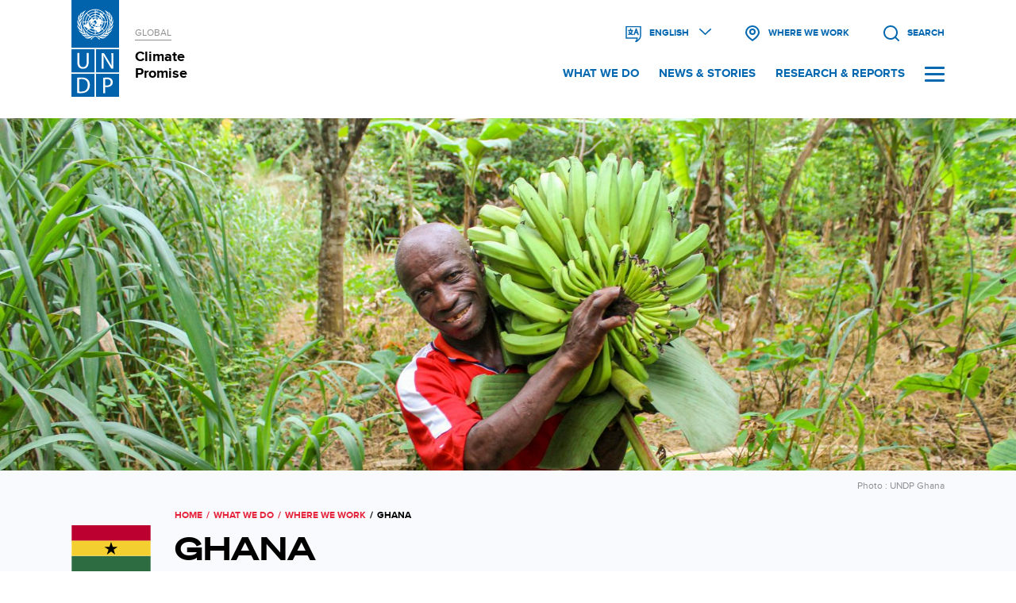

--- FILE ---
content_type: text/html; charset=UTF-8
request_url: https://climatepromise.undp.org/what-we-do/where-we-work/ghana
body_size: 11016
content:
<!DOCTYPE html>
<html lang="en" dir="ltr" prefix="og: https://ogp.me/ns#">
  <head>
    <meta charset="utf-8" />
<meta name="description" content="NDC Status  Ghana submitted its revised NDC in November 2021. Key highlights from the NDC  With more ambition across sectors and the inclusion of new greenhouse gases, Ghana raised its target to cut emissions by 64 MtCO2e by 2030.  Ghana commits to implementing unconditional actions that would result in 24.6 MtCO2e, and conditional actions which have the potential to reduce emissions by 39.4 MtCO2e by 2030. The updated NDC lists 47 ways in which the country will mitigate and adapt to climate change, with each examined for its socioeconomic outcomes, job prospects, funding, number of beneficiaries and gender responsiveness.  Through climate action, Ghana expects to create over one million jobs and avoid 2,900 deaths due to better air quality.  Adaptation and resilience areas in the NDC Health Transportation Infrastructure Water Disaster Risk Management Agriculture Forestry Settlement Biodiversity and ecosystem Tourism    " />
<link rel="canonical" href="https://climatepromise.undp.org/what-we-do/where-we-work/ghana" />
<meta http-equiv="content-language" content="en" />
<meta name="robots" content="index, noarchive" />
<meta name="cache-control" content="https://climatepromise.undp.org/climate-action-explained" />
<link rel="icon" href="/themes/custom/cp/favicon.ico" />
<meta property="og:site_name" content="UNDP Climate Promise" />
<meta property="og:type" content="website" />
<meta property="og:url" content="https://climatepromise.undp.org/what-we-do/where-we-work/ghana" />
<meta property="og:title" content="Ghana | UNDP Climate Promise" />
<meta property="og:image" content="https://climatepromise.undp.org/sites/default/files/country/UNDP-Ghana-2015_man%20harvesting%20bananas.jpg" />
<meta property="og:image:url" content="https://climatepromise.undp.org/sites/default/files/country/UNDP-Ghana-2015_man%20harvesting%20bananas.jpg" />
<meta property="og:image:width" content="5184" />
<meta property="og:image:height" content="2315" />
<meta property="og:image:alt" content="Harvesting bananas in Ghana" />
<meta name="twitter:card" content="summary_large_image" />
<meta name="twitter:site" content="@UNDPClimate" />
<meta name="twitter:title" content="Ghana" />
<meta name="twitter:creator" content="@UNDPClimate" />
<meta name="twitter:url" content="https://climatepromise.undp.org/what-we-do/where-we-work/ghana" />
<meta name="twitter:image" content="https://climatepromise.undp.org/sites/default/files/country/UNDP-Ghana-2015_man%20harvesting%20bananas.jpg" />
<meta name="twitter:image:alt" content="Harvesting bananas in Ghana" />
<meta name="twitter:image:height" content="2315" />
<meta name="twitter:image:width" content="5184" />
<meta name="Generator" content="Drupal 10 (https://www.drupal.org)" />
<meta name="MobileOptimized" content="width" />
<meta name="HandheldFriendly" content="true" />
<meta name="viewport" content="width=device-width, initial-scale=1.0" />
<meta http-equiv="x-ua-compatible" content="ie=11" />
<meta name="google-site-verification" content="k3VldazQNfJ0KQlKoo9K7niZeRSzPdHM8e92V1D1BpY" />
<style>#header .block-search form, .block-language-switch ul.links { display:none }</style>
<link rel="alternate" hreflang="en" href="https://climatepromise.undp.org/what-we-do/where-we-work/ghana" />
<link rel="alternate" hreflang="es" href="https://climatepromise.undp.org/es/what-we-do/where-we-work/ghana" />
<link rel="alternate" hreflang="fr" href="https://climatepromise.undp.org/fr/what-we-do/where-we-work/ghana" />
<script src="/sites/default/files/google_tag/site_default/google_tag.script.js?t99imq" defer></script>

    <title>Ghana | Climate Promise</title>
    <link rel="stylesheet" media="all" href="/sites/default/files/css/css_MkBr8zWJpgMBxY4Np3yrZw1bLii7uKB8SRbPw2LrKLA.css?delta=0&amp;language=en&amp;theme=cp&amp;include=[base64]" />
<link rel="stylesheet" media="all" href="/sites/default/files/css/css_yZZK3QLVmDVQ1FP7m-Bm9o8DyRWGynvxnGrMyX3c1sc.css?delta=1&amp;language=en&amp;theme=cp&amp;include=[base64]" />
<link rel="stylesheet" media="all" href="/sites/default/files/css/css_sPq1qlU-FgGMHMYvw_tza0epScwb2qvO7mubjrGEeaw.css?delta=2&amp;language=en&amp;theme=cp&amp;include=[base64]" />

    <script src="/sites/default/files/asset_injector/js/google_search_console-da6f8c3243e2eb3ae4a4faa33a98acc2.js?t99imq"></script>

  </head>
  <body class="role-anonymous cp page-taxonomy-country layout-no-sidebars path-taxonomy">
        <a href="#main-content" class="visually-hidden focusable skip-link">
      Skip to main content
    </a>
    <noscript><iframe src="https://www.googletagmanager.com/ns.html?id=GTM-NCPQT86" height="0" width="0" style="display:none;visibility:hidden"></iframe></noscript>
      <div class="dialog-off-canvas-main-canvas" data-off-canvas-main-canvas>
    <div class="layout-container">

      <div id="overlay" class="overlay">
        <div class="region region-overlay">

        <div id="block-navigationblock" class="block-navigation block block-cp-module block-cp-module-block-navigation">
  
    
      <div class="navigation-wrapper">
  <div class="navigation-top">
    <div class="navigation-search">
      <form class="views-exposed-form" data-drupal-selector="views-exposed-form-site-search-page-search" action="/search" method="get" id="views-exposed-form-site-search-page-search" accept-charset="UTF-8" novalidate>
  <div class="form--inline clearfix">
  <div class="js-form-item form-item js-form-type-textfield form-type-textfield js-form-item-search form-item-search">
      <label for="edit-search">Search</label>
        <input data-drupal-selector="edit-search" type="text" id="edit-search" name="search" value="" size="30" maxlength="128" class="form-text" />

        </div>
<div data-drupal-selector="edit-actions" class="form-actions js-form-wrapper form-wrapper" id="edit-actions"><input data-drupal-selector="edit-submit-site-search" type="submit" id="edit-submit-site-search" value="Search" class="button js-form-submit form-submit" />
</div>

</div>

</form>

    </div>
  </div>
  <div class="navigation-menu">
        <div class="navigation-menu--main">
      <nav role="navigation" aria-labelledby="-menu" class="block block-menu navigation menu--main">
      
  <h2 id="-menu"></h2>
  

        
              <ul class="menu">
                    <li class="menu-item menu-item--expanded">
        <a href="/what-we-do" class="nav-what-we-do" data-drupal-link-system-path="node/11">What We Do</a>
                                <ul class="menu">
                    <li class="menu-item">
        <a href="/what-we-do/areas-of-work" class="nav-areas-of-work" data-drupal-link-system-path="node/12">Areas of Work</a>
              </li>
                <li class="menu-item">
        <a href="/what-we-do/where-we-work" data-drupal-link-system-path="node/1139">Where We Work</a>
              </li>
                <li class="menu-item">
        <a href="/what-we-do/flagship-initiatives" class="nav-areas-of-work" data-drupal-link-system-path="node/943">Flagship Initiatives</a>
              </li>
                <li class="menu-item">
        <a href="/what-we-do/our-team" class="nav-our-team" data-drupal-link-system-path="node/9">Our Team</a>
              </li>
                <li class="menu-item">
        <a href="/what-we-do/our-donors-and-partners" data-drupal-link-system-path="node/19">Our Donors and Partners</a>
              </li>
                <li class="menu-item">
        <a href="/what-we-do/campaigns" class="nav-areas-of-work" data-drupal-link-system-path="node/422">Campaigns</a>
              </li>
                <li class="menu-item">
        <a href="/what-we-do/newsletter" class="newsletter-eng" data-drupal-link-system-path="node/708">Newsletter</a>
              </li>
        </ul>
  
              </li>
                <li class="menu-item menu-item--expanded">
        <a href="/news-and-stories" data-drupal-link-system-path="news-and-stories">News &amp; Stories</a>
                                <ul class="menu">
                    <li class="menu-item">
        <a href="/news-and-stories?ctype=blog" data-drupal-link-query="{&quot;ctype&quot;:&quot;blog&quot;}" data-drupal-link-system-path="news-and-stories">Blog Posts</a>
              </li>
                <li class="menu-item">
        <a href="/news-and-stories?ctype=event" data-drupal-link-query="{&quot;ctype&quot;:&quot;event&quot;}" data-drupal-link-system-path="news-and-stories">Events</a>
              </li>
                <li class="menu-item">
        <a href="/news-and-stories?ctype=explainer" data-drupal-link-query="{&quot;ctype&quot;:&quot;explainer&quot;}" data-drupal-link-system-path="news-and-stories">Explainers</a>
              </li>
                <li class="menu-item">
        <a href="/news-and-stories?ctype=news" data-drupal-link-query="{&quot;ctype&quot;:&quot;news&quot;}" data-drupal-link-system-path="news-and-stories">News</a>
              </li>
                <li class="menu-item">
        <a href="/news-and-stories?ctype=photo_stories" data-drupal-link-query="{&quot;ctype&quot;:&quot;photo_stories&quot;}" data-drupal-link-system-path="news-and-stories">Photo Stories</a>
              </li>
        </ul>
  
              </li>
                <li class="menu-item">
        <a href="/research-and-reports" data-drupal-link-system-path="research-and-reports">Research &amp; Reports</a>
              </li>
                <li class="menu-item menu-item--expanded">
        <span class="no-link-header mobile-only">Languages</span>
                                <ul class="menu">
                    <li class="menu-item">
        <a href="https://climatepromise.undp.org" class="mobile-only">English</a>
              </li>
                <li class="menu-item">
        <a href="https://climatepromise.undp.org/es" class="mobile-only">Español</a>
              </li>
                <li class="menu-item">
        <a href="https://climatepromise.undp.org/fr" class="mobile-only">Français</a>
              </li>
        </ul>
  
              </li>
        </ul>
  


  </nav>

    </div>
    <div class="navigation-menu--social">
      <nav role="navigation" aria-labelledby="-menu" class="block block-menu navigation menu--social">
      
  <h2 id="-menu"></h2>
  

        
              <ul class="menu">
                    <li class="menu-item">
        <a href="https://www.facebook.com/UNDP" class="fab fa-facebook" target="_blank">Facebook</a>
              </li>
                <li class="menu-item">
        <a href="https://x.com/undpplanet" class="fab fa-twitter" target="_blank">X</a>
              </li>
                <li class="menu-item">
        <a href="https://www.instagram.com/undp" class="fab fa-instagram" target="_blank">Instagram</a>
              </li>
                <li class="menu-item">
        <a href="https://www.linkedin.com/company/undp" class="fab fa-linkedin" target="_blank" title="LinkedIn">Linkedin</a>
              </li>
        </ul>
  


  </nav>

    </div>
  </div>
</div>

  </div>

  </div>

    </div>
  
  <header role="banner" id="header" class="banner">
    <div id="old-browser-alert" class="alert old-browser" style="display:none;">
  <div class="container alert--content">      
    <p><strong>You’re using an outdated browser.</strong><br>
      Old browsers are unstable, unsafe and do not support the features of of this website. Please <a href="https://browsehappy.com/" target="_blank">upgrade to continue.</a></p>
  </div>
</div>
<noscript>
  <div class="alert red noscript">
    <div class="container alert--content">
      <p><strong>Your browser does not support JavaScript.</strong><br>
      This site relies on JavaScript to structure its navigation and load images across all pages. Please enable JavaScript to continue.</p>
    </div>
  </div>
</noscript>    
    <div class="sticky-header-wrapper">
      <div class="sticky-header">
          <div class="container flex">
        <div class="region region-branding">

        <div id="block-cp-branding" class="block block-system block-system-branding-block">
  
    
        <div class="site-logo">
      <img src="/themes/custom/cp/logo.svg" alt="Site Logo: UNDP" width="60" height="120" />
    </div>
    <div class="site-name">
      <a href="https://undp.org" aria-label="Link to global site" target="_blank">
        <span class="site-name--preheader">Global</span>
      </a>
      <a href="/" rel="home" class="site-logo" aria-label="Link to homepage">
        <span class="site-name--title">Climate Promise</span>
      </a>
    </div>
      </div>

  </div>

    <div class="navigation-container">
    <div class="icon-navigation">
                <div class="region region-icon-navigation">

        <div class="language-switcher-language-url block-language-switch block block-language block-language-blocklanguage-interface" id="block-languageswitcher" role="navigation">
  
    
      <ul class="links"><li hreflang="en" data-drupal-link-system-path="taxonomy/term/79" class="en is-active" aria-current="page"><a href="/what-we-do/where-we-work/ghana" class="language-link is-active" hreflang="en" data-drupal-link-system-path="taxonomy/term/79" aria-current="page">English</a></li><li hreflang="es" data-drupal-link-system-path="taxonomy/term/79" class="es"><a href="/es/what-we-do/where-we-work/ghana" class="language-link" hreflang="es" data-drupal-link-system-path="taxonomy/term/79">Español</a></li><li hreflang="fr" data-drupal-link-system-path="taxonomy/term/79" class="fr"><a href="/fr/what-we-do/where-we-work/ghana" class="language-link" hreflang="fr" data-drupal-link-system-path="taxonomy/term/79">Français</a></li></ul>
  </div>
<div id="block-countrylisttrigger" class="block-country-list-trigger block block-block-content block-block-content6949cc77-c907-4f5b-98fc-f416679f6cff">
  
    
      
            <div class="clearfix text-formatted field field--name-body field--type-text-with-summary field--label-hidden field__item"><div class="country-list-trigger--wrapper"><a href="/what-we-do/where-we-work" aria-label="View list of countries where we work"><span>Where we work</span>&nbsp;</a></div></div>
      
  </div>
<div class="views-exposed-form block-search block block-views block-views-exposed-filter-blocksite-search-page-search" data-drupal-selector="views-exposed-form-site-search-page-search" id="block-cp-search">
  
    
      <form action="/search" method="get" id="views-exposed-form-site-search-page-search" accept-charset="UTF-8" novalidate>
  <div class="form--inline clearfix">
  <div class="js-form-item form-item js-form-type-textfield form-type-textfield js-form-item-search form-item-search">
      <label for="edit-search">Search</label>
        <input data-drupal-selector="edit-search" type="text" id="edit-search" name="search" value="" size="30" maxlength="128" class="form-text" />

        </div>
<div data-drupal-selector="edit-actions" class="form-actions js-form-wrapper form-wrapper" id="edit-actions"><input data-drupal-selector="edit-submit-site-search" type="submit" id="edit-submit-site-search" value="Search" class="button js-form-submit form-submit" />
</div>

</div>

</form>

  </div>

  </div>

          </div>
    <div class="supplemental-navigation">
                <div class="region region-supplimental-navigation">

        <nav role="navigation" aria-labelledby="block-supplementalnavigation-menu" id="block-supplementalnavigation" class="block block-menu navigation menu--supplemental">
            
  <h2 class="visually-hidden" id="block-supplementalnavigation-menu">Supplemental navigation</h2>
  

        
              <ul class="menu">
                    <li class="menu-item">
        <a href="/what-we-do" data-drupal-link-system-path="node/11">What We Do</a>
              </li>
                <li class="menu-item">
        <a href="/news-and-stories" data-drupal-link-system-path="news-and-stories">News &amp; Stories</a>
              </li>
                <li class="menu-item">
        <a href="/research-and-reports" data-drupal-link-system-path="research-and-reports">Research &amp; Reports</a>
              </li>
        </ul>
  


  </nav>

  </div>

            <div id="hamburger-toggle" class="hamburger hamburger--spin navigation" tabindex="0" aria-controls="navigation" aria-expanded="false" aria-haspopup="true">
        <div class="hamburger-box">
          <div class="hamburger-inner"></div>
        </div>
      </div>
    </div>
  </div>
</div>      </div>
    </div>
  </header>

      <div id="hero">
        <div class="region region-hero">

        <div id="block-heroimagetaxonomyblock" class="block-hero-image block block-cp-module block-cp-module-block-hero-image-taxonomy">
  
    
      <div class="content--hero-image">
    <img class="lazy" src="/sites/default/files/styles/wide_02x/public/country/UNDP-Ghana-2015_man%20harvesting%20bananas.jpg?itok=uR4Ziffm" data-src-placeholder="/themes/custom/cp/images/placeholder-1440x500.png" data-src="/sites/default/files/styles/small/public/country/UNDP-Ghana-2015_man%20harvesting%20bananas.jpg?itok=iRw30Z8x" data-src-md="/sites/default/files/styles/narrow/public/country/UNDP-Ghana-2015_man%20harvesting%20bananas.jpg?itok=aVH-I_m5" data-src-xl="/sites/default/files/styles/wide_02x/public/country/UNDP-Ghana-2015_man%20harvesting%20bananas.jpg?itok=uR4Ziffm" width="1440" height="500" alt="Harvesting bananas in Ghana">
      <div class="content--hero-caption caption">
      <div class="caption-content">
        <span>Photo : UNDP Ghana</span>
      </div>
    </div>
  </div>

  </div>

  </div>

    </div>
  
  <main role="main">

    

      <a id="main-content" tabindex="-1"></a>        <div class="container">
          

          

          
        </div>

      <div class="layout-content">
            <div class="region region-content">

        <div id="block-headertaxonomyblock" class="block-taxonomy-header block block-cp-module block-cp-module-block-header-taxonomy">
  
    
      <div class="taxonomy-term--header type--country">
  <div class="taxonomy-term--header--icon">
          <i class="country flag flag-GHA" aria-hidden="true"></i>
      </div>
  <div class="taxonomy-term--header--content">
    <div class="header--content">
      <div class="block block-system block-system-breadcrumb-block">
  
    
        <nav class="breadcrumb" role="navigation" aria-labelledby="system-breadcrumb">
    <h2 id="system-breadcrumb" class="visually-hidden">Breadcrumb</h2>
    <ol>
          <li>
                  <a href="/">Home</a>
              </li>
          <li>
                  <a href="/what-we-do">What We Do</a>
              </li>
          <li>
                  <a href="/what-we-do/where-we-work">Where We Work</a>
              </li>
          <li>
                  Ghana
              </li>
        </ol>
  </nav>

  </div>

      
  <h1 class="page-title">Ghana</h1>


              <div class="taxonomy-term--region">Africa</div>
          </div>
  </div>
</div>
  <div class="header-nav">
          <div class="taxonomy-term--header--pagination--previous">
        <span>Previous</span>
        <a class="country--link" href="https://climatepromise.undp.org//what-we-do/where-we-work/gabon">Gabon</a>
      </div>
              <div class="taxonomy-term--header--pagination--next">
        <span>Next</span>
        <a class="country--link" href="https://climatepromise.undp.org//what-we-do/where-we-work/guinea">Guinea</a>
      </div>
      </div>

  </div>
<div data-drupal-messages-fallback class="hidden"></div>
<div id="block-cp-content" class="block block-system block-system-main-block">
  
    
      <div id="taxonomy-term-79" class="taxonomy-term vocabulary-country">
  
    
  <div class="content">
      <div class="layout layout--onecol">
    <div  class="layout__region layout__region--content">
      <div class="block block-layout-builder block-field-blocktaxonomy-termcountryfield-statistics">
  
    
      
      <div class="field field--name-field-statistics field--type-entity-reference-revisions field--label-hidden field__items">
              <div class="field__item">
  <div class="paragraph paragraph--type--statistics paragraph--view-mode--default paragraph--has-tooltip">
          <span class="tippy-popup" data-tippy-content="Based on data from Climate Watch (CAIT 2020), developed and maintained by the World Resources Institute." aria-describedby="tippy-62" tabindex="0">        
            <div class="field field--name-field-statistic field--type-string field--label-hidden field__item">0.03%</div>
      
        
            <div class="field field--name-field-title field--type-string field--label-hidden field__item">Share of global GHG emissions</div>
      
        
      <span id="tippy-62" class="visually-hidden" aria-hidden="false">Based on data from Climate Watch (CAIT 2020), developed and maintained by the World Resources Institute.</span></span>      </div>
</div>
              <div class="field__item">
  <div class="paragraph paragraph--type--statistics paragraph--view-mode--default paragraph--has-tooltip">
          <span class="tippy-popup" data-tippy-content="A higher number means a higher vulnerability to climate change. Based on the ND-GAIN Index (2021), developed by the University of Notre Dame." aria-describedby="tippy-524" tabindex="0">        
            <div class="field field--name-field-statistic field--type-string field--label-hidden field__item">#108</div>
      
        
            <div class="field field--name-field-title field--type-string field--label-hidden field__item">Climate Vulnerability Index ranking</div>
      
        
      <span id="tippy-524" class="visually-hidden" aria-hidden="false">A higher number means a higher vulnerability to climate change. Based on the ND-GAIN Index (2021), developed by the University of Notre Dame.</span></span>      </div>
</div>
              <div class="field__item">
  <div class="paragraph paragraph--type--statistics paragraph--view-mode--default paragraph--has-tooltip">
          <span class="tippy-popup" data-tippy-content="A lower number means a better human development score. Based on the Human Development Index (2021), developed by UNDP." aria-describedby="tippy-525" tabindex="0">        
            <div class="field field--name-field-statistic field--type-string field--label-hidden field__item">#133</div>
      
        
            <div class="field field--name-field-title field--type-string field--label-hidden field__item">Human Development Index ranking</div>
      
        
      <span id="tippy-525" class="visually-hidden" aria-hidden="false">A lower number means a better human development score. Based on the Human Development Index (2021), developed by UNDP.</span></span>      </div>
</div>
          </div>
  
  </div>
<div class="block block-layout-builder block-field-blocktaxonomy-termcountrydescription">
  
    
      
            <div class="clearfix text-formatted field field--name-description field--type-text-long field--label-hidden field__item"><h5>NDC Status&nbsp;</h5>

<p>Ghana submitted its <a href="https://www4.unfccc.int/sites/ndcstaging/PublishedDocuments/Ghana%20First/Ghana's%20Updated%20Nationally%20Determined%20Contribution%20to%20the%20UNFCCC_2021.pdf" rel="noopener" target="_blank">revised NDC</a> in November 2021.</p>

<h5>Key highlights from the NDC&nbsp;</h5>

<ul>
	<li>With more ambition across sectors and the inclusion of new greenhouse gases, Ghana raised its target to cut emissions by 64 MtCO2e by 2030.&nbsp;</li>
	<li>Ghana commits to implementing unconditional actions that would result in 24.6 MtCO2e, and conditional actions which have the potential to reduce emissions by 39.4 MtCO2e by 2030.</li>
	<li>The updated NDC lists 47 ways in which the country will mitigate and adapt to climate change, with each examined for its socioeconomic outcomes, job prospects, funding, number of beneficiaries and gender responsiveness.&nbsp;</li>
	<li>Through climate action, Ghana expects to create over one million jobs and avoid 2,900 deaths due to better air quality.&nbsp;</li>
</ul>

<h5>Adaptation and resilience areas in the NDC</h5>

<ul>
	<li>Health</li>
	<li>Transportation</li>
	<li>Infrastructure</li>
	<li>Water</li>
	<li>Disaster Risk Management</li>
	<li>Agriculture</li>
	<li>Forestry</li>
	<li>Settlement</li>
	<li>Biodiversity and ecosystem</li>
	<li>Tourism<br>
	&nbsp;</li>
</ul>

<p>&nbsp;</p>
</div>
      
  </div>
<div class="views-element-container block block-views block-views-blockareas-of-work-block-areas-of-work-related">
  
    
      <div><div class="view view-areas-of-work view-id-areas_of_work view-display-id-block_areas_of_work_related js-view-dom-id-3147c7a44400847e2b0c4efad1a63db3680805815d68427368a6b453379f7553">
  
    
      <div class="view-header">
      <h2>How UNDP’s Climate Promise is helping  Ghana </h2>
<p class="sub-country-text">The Climate Promise is being delivered in collaboration with key partners.</p>
    </div>
      
      <div class="view-content">
          <div class="views-row"><div class="views-field views-field-field-icon"><div class="field-content"><a href="/news-and-stories?ctype=All&amp;field_country_target_id=79&amp;field_region_target_id=All&amp;field_areas_of_work_target_id=12&amp;field_flagship_initiatives_target_id=All">  <img loading="lazy" src="/sites/default/files/styles/icon_2x/public/areas_of_work_icon/work-area-climate-finance_0.png?itok=MtMQbLye" width="200" height="200" alt="Icon, currency note featuring a leaf set against a green circle" class="image-style-icon-2x" />


</a></div></div><div class="views-field views-field-name"><span class="field-content"><a href="/news-and-stories?ctype=All&amp;field_country_target_id=79&amp;field_region_target_id=All&amp;field_areas_of_work_target_id=12&amp;field_flagship_initiatives_target_id=All">Climate Finance</a></span></div><div class="views-field views-field-nothing"><span class="field-content"></span></div></div>
    <div class="views-row"><div class="views-field views-field-field-icon"><div class="field-content"><a href="/news-and-stories?ctype=All&amp;field_country_target_id=79&amp;field_region_target_id=All&amp;field_areas_of_work_target_id=15&amp;field_flagship_initiatives_target_id=All">  <img loading="lazy" src="/sites/default/files/styles/icon_2x/public/areas_of_work_icon/work-area-energy_0.png?itok=FnW1cJ-l" width="200" height="200" alt="Icon, battery with a charging symbol, set against a green circle" class="image-style-icon-2x" />


</a></div></div><div class="views-field views-field-name"><span class="field-content"><a href="/news-and-stories?ctype=All&amp;field_country_target_id=79&amp;field_region_target_id=All&amp;field_areas_of_work_target_id=15&amp;field_flagship_initiatives_target_id=All">Energy</a></span></div><div class="views-field views-field-nothing"><span class="field-content"></span></div></div>
    <div class="views-row"><div class="views-field views-field-field-icon"><div class="field-content"><a href="/news-and-stories?ctype=All&amp;field_country_target_id=79&amp;field_region_target_id=All&amp;field_areas_of_work_target_id=11&amp;field_flagship_initiatives_target_id=All">  <img loading="lazy" src="/sites/default/files/styles/icon_2x/public/areas_of_work_icon/work-area-inclusion_0.png?itok=a5Q1SvMk" width="200" height="200" alt="Icon, handshake forming a heart against a green circle" class="image-style-icon-2x" />


</a></div></div><div class="views-field views-field-name"><span class="field-content"><a href="/news-and-stories?ctype=All&amp;field_country_target_id=79&amp;field_region_target_id=All&amp;field_areas_of_work_target_id=11&amp;field_flagship_initiatives_target_id=All">Inclusion</a></span></div><div class="views-field views-field-nothing"><span class="field-content"></span></div></div>
    <div class="views-row"><div class="views-field views-field-field-icon"><div class="field-content"><a href="/news-and-stories?ctype=All&amp;field_country_target_id=79&amp;field_region_target_id=All&amp;field_areas_of_work_target_id=10&amp;field_flagship_initiatives_target_id=All">  <img loading="lazy" src="/sites/default/files/styles/icon_2x/public/areas_of_work_icon/work-area-green-jobs_0.png?itok=zg5gJEXZ" width="200" height="200" alt="Icon, extended hand holding a wrench against a green circle" class="image-style-icon-2x" />


</a></div></div><div class="views-field views-field-name"><span class="field-content"><a href="/news-and-stories?ctype=All&amp;field_country_target_id=79&amp;field_region_target_id=All&amp;field_areas_of_work_target_id=10&amp;field_flagship_initiatives_target_id=All">Just Transition</a></span></div><div class="views-field views-field-nothing"><span class="field-content"></span></div></div>
    <div class="views-row"><div class="views-field views-field-field-icon"><div class="field-content"><a href="/news-and-stories?ctype=All&amp;field_country_target_id=79&amp;field_region_target_id=All&amp;field_areas_of_work_target_id=297&amp;field_flagship_initiatives_target_id=All">  <img loading="lazy" src="/sites/default/files/styles/icon_2x/public/areas_of_work_icon/work-area-transparency.png?itok=eW3JbV-t" width="199" height="200" alt="Transparency icon" class="image-style-icon-2x" />


</a></div></div><div class="views-field views-field-name"><span class="field-content"><a href="/news-and-stories?ctype=All&amp;field_country_target_id=79&amp;field_region_target_id=All&amp;field_areas_of_work_target_id=297&amp;field_flagship_initiatives_target_id=All">Transparency</a></span></div><div class="views-field views-field-nothing"><span class="field-content"><span class="no-result">No Result</span>
</span></div></div>

    </div>
  
          </div>
</div>

  </div>
<div class="block block-layout-builder block-field-blocktaxonomy-termcountryfield-related-links">
  
    
      
  <div class="field field--name-field-related-links field--type-link field--label-above">
    <div class="field__label">Related Links</div>
          <div class="field__items">
              <div class="field__item"><a href="https://www.gh.undp.org/" target="_blank">UNDP in Ghana</a></div>
          <div class="field__item"><a href="https://www.africa.undp.org/content/rba/en/home.html" target="_blank">UNDP in Africa</a></div>
              </div>
      </div>

  </div>

    </div>
  </div>
  <div class="layout layout--onecol">
    <div  class="layout__region layout__region--content">
      <div class="views-element-container block block-views block-views-blocknews-and-stories-block-country-news-and-stories-listing">
  
    
      <div><div class="news-and-stories-listing header-card view view-news-and-stories view-id-news_and_stories view-display-id-block_country_news_and_stories_listing js-view-dom-id-2f50d0c36fc6da745a0a340ceb108e9d505ec006d730cff4030b7a81fd015fb0">
  
    
      <div class="view-header">
      <div class="view view-news-and-stories view-id-news_and_stories view-display-id-block_country_news_and_stories_header_listing js-view-dom-id-bc7835725034ac9f0583a60715f644861aa191ac0a895f7b97252cf28fde3b97">
  
    
      <div class="view-header">
      <div class="section-header">
   <h2>Latest Updates</h2>
   <a href="/news-and-stories?field_country_target_id=79" class="see-all">See all</a>
</div>
    </div>
      
      <div class="view-content">
          <div class="card photo-stories  views-row"><div class="views-field views-field-nothing"><div class="field-content"><div class="card--content image">
  <div class="content">
    <div class="content-meta">
        <div class="content--category category photo_stories"><a href="/news-and-stories?ctype=photo_stories&amp;field_country_target_id=All&amp;field_region_target_id=All&amp;field_areas_of_work_target_id=All&amp;field_flagship_initiatives_target_id=All">Photo Stories</a></div>
        <div class="content--date"><time datetime="2025-12-16T07:00:00-05:00" class="datetime">December 16, 2025</time>
</div>
    </div>
    <div class="content--title"><h5><a href="/news-and-stories/how-developing-countries-are-taking-climate-action-forward" tabindex="-1">How developing countries are taking climate action forward</a></h5></div>
    <div class="content--excerpt">From the forests of Ecuador to the farms of Nigeria to the city halls of Viet Nam, countries made important strides on climate action in 2025.</div>
    <div class="content--link"><a href="/news-and-stories/how-developing-countries-are-taking-climate-action-forward" tabindex="0" aria-label="How developing countries are taking climate action forward">Read More</a></div>
  </div>
      <div class="media">
      <div class="media--image"><a href="/news-and-stories/how-developing-countries-are-taking-climate-action-forward" tabindex="-1">  <img loading="lazy" src="/sites/default/files/styles/large/public/photo_stories/How%20developing%20countries%20are%20taking%20climate%20action%20forward.jpg?itok=RqwuXkfO" width="1110" height="700" alt="How developing countries are taking climate action forward" title="Photo: UNDP Nigeria" class="image-style-large" />


  <blockquote class="image-field-caption">Photo: UNDP Nigeria</blockquote>
</a></div>
    </div>
  </div></div></div></div>

    </div>
  
          </div>

    </div>
      
      <div class="view-content">
          <div class="card photo-stories  views-row"><div class="views-field views-field-nothing"><div class="field-content"><div class="card--content image">
  <div class="content">
    <div class="content-meta">
        <div class="content--category category photo_stories"><a href="/news-and-stories?ctype=photo_stories&amp;field_country_target_id=All&amp;field_region_target_id=All&amp;field_areas_of_work_target_id=All&amp;field_flagship_initiatives_target_id=All">Photo Stories</a></div>
        <div class="content--date"><time datetime="2025-03-19T11:00:00-04:00" class="datetime">March 19, 2025</time>
</div>
    </div>
    <div class="content--title"><h5><a href="/news-and-stories/how-forests-support-future-food" tabindex="-1">How forests support the future of food</a></h5></div>
    <div class="content--excerpt">From Ecuador to Ghana to Indonesia, preserving forest ecosystems is essential for productive agriculture.</div>
    <div class="content--link"><a href="/news-and-stories/how-forests-support-future-food" tabindex="0" aria-label="How forests support the future of food">Read More</a></div>
  </div>
      <div class="media">
      <div class="media--image"><a href="/news-and-stories/how-forests-support-future-food" tabindex="-1">  <img loading="lazy" src="/sites/default/files/styles/large/public/photo_stories/Woman%20harversting%20deforestation-free%20cocoa%20in%20Ecuador.jpg?itok=fB4EVwyE" width="1110" height="700" alt="Woman harversting deforestation-free cocoa in Ecuador" title="Forests and food are closely linked. Understanding and addressing these connections is essential for combating climate change, ensuring food security and protecting forests for future generations. Photo: ProAmazonia" class="image-style-large" />


  <blockquote class="image-field-caption">Forests and food are closely linked. Understanding and addressing these connections is essential for combating climate change, ensuring food security and protecting forests for future generations. Photo: ProAmazonia</blockquote>
</a></div>
    </div>
  </div></div></div></div>
    <div class="card photo-stories  views-row"><div class="views-field views-field-nothing"><div class="field-content"><div class="card--content image">
  <div class="content">
    <div class="content-meta">
        <div class="content--category category photo_stories"><a href="/news-and-stories?ctype=photo_stories&amp;field_country_target_id=All&amp;field_region_target_id=All&amp;field_areas_of_work_target_id=All&amp;field_flagship_initiatives_target_id=All">Photo Stories</a></div>
        <div class="content--date"><time datetime="2024-07-16T22:35:24-04:00" class="datetime">July 16, 2024</time>
</div>
    </div>
    <div class="content--title"><h5><a href="/news-and-stories/ghana-and-kenya-rural-communities-adopt-innovative-solutions-strengthen-food" tabindex="-1">In Ghana and Kenya, rural communities adopt innovative solutions to strengthen food security   </a></h5></div>
    <div class="content--excerpt">Dry-season gardens and new meal products for dairy goats are helping communities boost food productivity.</div>
    <div class="content--link"><a href="/news-and-stories/ghana-and-kenya-rural-communities-adopt-innovative-solutions-strengthen-food" tabindex="0" aria-label="In Ghana and Kenya, rural communities adopt innovative solutions to strengthen food security   ">Read More</a></div>
  </div>
      <div class="media">
      <div class="media--image"><a href="/news-and-stories/ghana-and-kenya-rural-communities-adopt-innovative-solutions-strengthen-food" tabindex="-1">  <img loading="lazy" src="/sites/default/files/styles/large/public/photo_stories/Open-Ghana-staff-monitoring-dry-season-vegetable-garden-at-mettoh-Yipaal-UNDP-AFCIA.jpg?itok=AzmGQ_hn" width="1110" height="700" alt="Two men in an agricultural field examining the growing pepper crop." title="Photo: Open Ghana" class="image-style-large" />


  <blockquote class="image-field-caption">Photo: Open Ghana</blockquote>
</a></div>
    </div>
  </div></div></div></div>

    </div>
  
          </div>
</div>

  </div>
<div class="views-element-container block block-views block-views-blockresearch-and-reports-block-country-research-and-reports-listing">
  
    
      <div><div class="research-and-reports-listing header-card view view-research-and-reports view-id-research_and_reports view-display-id-block_country_research_and_reports_listing js-view-dom-id-d675047eb9d20c563d7936e47312f0f932f31d617ba0e7109141762d5c8235bb">
  
    
      <div class="view-header">
      <h2>Latest Publications</h2>
<a href="/research-and-reports?field_country_target_id=79" class="see-all">See all</a>
    </div>
      
      <div class="view-content">
          <div class="card research-report   views-row"><div class="views-field views-field-nothing"><span class="field-content"><div class="card--content research_report  image">
  <div class="content">
    <div class="content-meta">
        <div class="content--category category research_report">Research &amp; Reports</div>
        <div class="content--date"><time datetime="2025-12-18T01:22:22-05:00" class="datetime">December 18, 2025</time>
</div>
    </div>
    <div class="content--title"><h5><a href="/research-and-reports/crisis-resilience-climate-solutions-positive-peacebuilding" tabindex="-1">From crisis to resilience: Climate solutions for positive peacebuilding</a></h5></div>
    <div class="content--excerpt">A compendium of case studies on addressing climate, peace and security.</div>
    <div class="content--link">
      <a href="/research-and-reports/crisis-resilience-climate-solutions-positive-peacebuilding" tabindex="0" aria-label=" Climate solutions for positive peacebuilding">Read More</a>    </div>
  </div>
         <div class="media">
       <div class="media--image"><a href="/research-and-reports/crisis-resilience-climate-solutions-positive-peacebuilding" tabindex="-1">  <img loading="lazy" src="/sites/default/files/styles/reportheader/public/research_report/Compendium%20cover%20image-c.jpg?itok=fsucbRyg" width="1110" height="1571" alt="From crisis to resilience: Climate solutions for positive peacebuilding" class="image-style-reportheader" />


</a></div>
     </div>
  </div></span></div></div>

    </div>
  
          </div>
</div>

  </div>
<div class="block block-layout-builder block-field-blocktaxonomy-termcountrychanged">
  
      <h2>Last Updated</h2>
    
      
            <div class="field field--name-changed field--type-changed field--label-hidden field__item"><time datetime="2025-08-01T10:37:58-04:00" class="datetime">August 1, 2025</time>
</div>
      
  </div>

    </div>
  </div>

  </div>
</div>

  </div>

  </div>

      </div>
      
      
  </main>

    <footer id="footer">
          <div class="footer-wrapper footer-one">
        <div class="container">
            <div class="region region-footer-one">

        <div id="block-undplogo" class="block-undp-logo block block-block-content block-block-content3f157488-1da9-4622-b863-8cbcdce49945">
  
    
      
            <div class="clearfix text-formatted field field--name-body field--type-text-with-summary field--label-hidden field__item"><div class="undp-logo"><a href="https://undp.org" tabindex="-1" target="_blank"><span>UNDP Logo Link</span></a></div>

<div class="undp-name">
<p><a href="https://undp.org" target="_blank">United Nations<br>
Development Programme</a></p>
</div>
</div>
      
  </div>
<div id="block-newslettersignup" class="block-newsletter-signup block block-block-content block-block-contentabd98ce2-b1df-4bab-a173-119c288a642e">
  
    
      
            <div class="clearfix text-formatted field field--name-body field--type-text-with-summary field--label-hidden field__item"><div class="newsletter-signup-form">
<style type="text/css">/* Add your own Mailchimp form style overrides in your site stylesheet or in this style block.
	   We recommend moving this block and the preceding CSS link to the HEAD of your HTML file. */
    #mc_embed_signup div.mce_inline_error {
       background-color:transparent;
       color:#6B0505;
    }
    #mce-success-response {
       color:green;
    }
</style>
<p>Sign up to our newsletter</p>
<p class="email-cta">Get the latest news and updates from the Climate Promise team at the start of every month.</p>
<!-- Begin Mailchimp Signup Form -->

<div id="mc_embed_signup">
<form action="https://undp.us1.list-manage.com/subscribe/post?u=3aedeb05e6a4ac385311f8a5d&amp;id=ed8d3bb120" class="validate" id="mc-embedded-subscribe-form" method="post" name="mc-embedded-subscribe-form" novalidate target="_blank">
<div id="mc_embed_signup_scroll">
<div class="mc-field-group"><!-- real people should not fill this in and expect good things - do not remove this or risk form bot signups-->
<div aria-hidden="true" style="position: absolute; left: -5000px;"><input name="b_3aedeb05e6a4ac385311f8a5d_ed8d3bb120" tabindex="-1" type="text" value></div>
<label class="visually-hidden" for="mce-EMAIL">Email Address <span class="asterisk">*</span></label> <input class="required email" id="mce-EMAIL" name="EMAIL" placeholder="Enter your email..." type="email" value><input class="button" id="mc-embedded-subscribe" name="subscribe" type="submit" value="Subscribe"></div>

<div class="clear" id="mce-responses">
<div class="response" id="mce-error-response" style="display:none">&nbsp;</div>

<div class="response" id="mce-success-response" style="display:none">&nbsp;</div>
</div>
</div>
</form>
</div>
<script type="text/javascript" src="//s3.amazonaws.com/downloads.mailchimp.com/js/mc-validate.js"></script><script type="text/javascript">(function($) {window.fnames = new Array(); window.ftypes = new Array();fnames[0]='EMAIL';ftypes[0]='email';fnames[1]='FNAME';ftypes[1]='text';fnames[2]='LNAME';ftypes[2]='text';fnames[3]='ADDRESS';ftypes[3]='address';fnames[4]='PHONE';ftypes[4]='phone';}(jQuery));var $mcj = jQuery.noConflict(true);</script><!--End mc_embed_signup--></div>
</div>
      
  </div>
<nav role="navigation" aria-labelledby="block-social-menu" id="block-social" class="block-social block block-menu navigation menu--social">
            
  <h2 class="visually-hidden" id="block-social-menu">Social</h2>
  

        
              <ul class="menu">
                    <li class="menu-item">
        <a href="https://www.facebook.com/UNDP" class="fab fa-facebook" target="_blank">Facebook</a>
              </li>
                <li class="menu-item">
        <a href="https://x.com/undpplanet" class="fab fa-twitter" target="_blank">X</a>
              </li>
                <li class="menu-item">
        <a href="https://www.instagram.com/undp" class="fab fa-instagram" target="_blank">Instagram</a>
              </li>
                <li class="menu-item">
        <a href="https://www.linkedin.com/company/undp" class="fab fa-linkedin" target="_blank" title="LinkedIn">Linkedin</a>
              </li>
        </ul>
  


  </nav>

  </div>

        </div>
      </div>
              <div class="footer-wrapper footer-two">
        <div class="container">
           <div class="region region-footer-two">

        <nav role="navigation" aria-labelledby="block-cp-footer-menu" id="block-cp-footer" class="block block-menu navigation menu--footer">
            
  <h2 class="visually-hidden" id="block-cp-footer-menu">Footer menu</h2>
  

        
              <ul class="menu">
                    <li class="menu-item">
        <a href="/" data-drupal-link-system-path="&lt;front&gt;">Home</a>
              </li>
                <li class="menu-item menu-item--expanded">
        <a href="/what-we-do" data-drupal-link-system-path="node/11">What We Do</a>
                                <ul class="menu">
                    <li class="menu-item">
        <a href="/what-we-do/areas-of-work" data-drupal-link-system-path="node/12">Areas of Work</a>
              </li>
                <li class="menu-item">
        <a href="/what-we-do/where-we-work" data-drupal-link-system-path="node/1139">Where We Work</a>
              </li>
                <li class="menu-item">
        <a href="/what-we-do/flagship-initiatives" data-drupal-link-system-path="node/943">Flagship Initiatives</a>
              </li>
                <li class="menu-item">
        <a href="/what-we-do/our-team" data-drupal-link-system-path="node/9">Our Team</a>
              </li>
                <li class="menu-item">
        <a href="/what-we-do/our-donors-and-partners" data-drupal-link-system-path="node/19">Our Donors and Partners</a>
              </li>
                <li class="menu-item">
        <a href="/what-we-do/campaigns" data-drupal-link-system-path="node/422">Campaigns</a>
              </li>
                <li class="menu-item">
        <a href="/what-we-do/newsletter" class="newsletter-eng-footer" data-drupal-link-system-path="node/708">Newsletter</a>
              </li>
        </ul>
  
              </li>
                <li class="menu-item menu-item--expanded">
        <a href="/news-and-stories" data-drupal-link-system-path="news-and-stories">News &amp; Stories</a>
                                <ul class="menu">
                    <li class="menu-item">
        <a href="/news-and-stories?ctype=blog" data-drupal-link-query="{&quot;ctype&quot;:&quot;blog&quot;}" data-drupal-link-system-path="news-and-stories">Blog Posts</a>
              </li>
                <li class="menu-item">
        <a href="/news-and-stories?ctype=event" data-drupal-link-query="{&quot;ctype&quot;:&quot;event&quot;}" data-drupal-link-system-path="news-and-stories">Events</a>
              </li>
                <li class="menu-item">
        <a href="/news-and-stories?ctype=explainer" data-drupal-link-query="{&quot;ctype&quot;:&quot;explainer&quot;}" data-drupal-link-system-path="news-and-stories">Explainers</a>
              </li>
                <li class="menu-item">
        <a href="/news-and-stories?ctype=news" data-drupal-link-query="{&quot;ctype&quot;:&quot;news&quot;}" data-drupal-link-system-path="news-and-stories">News</a>
              </li>
                <li class="menu-item">
        <a href="/news-and-stories?ctype=photo_stories" data-drupal-link-query="{&quot;ctype&quot;:&quot;photo_stories&quot;}" data-drupal-link-system-path="news-and-stories">Photo Stories</a>
              </li>
        </ul>
  
              </li>
                <li class="menu-item">
        <a href="/research-and-reports" data-drupal-link-system-path="research-and-reports">Research &amp; Reports</a>
              </li>
                <li class="menu-item menu-item--expanded">
        <a href="https://climatepromise.undp.org" class="language-footer">English</a>
                                <ul class="menu">
                    <li class="menu-item">
        <a href="https://climatepromise.undp.org/es">Español</a>
              </li>
                <li class="menu-item">
        <a href="https://climatepromise.undp.org/fr">Français</a>
              </li>
        </ul>
  
              </li>
        </ul>
  


  </nav>

  </div>

       </div>
      </div>
              <div class="footer-wrapper footer-three">
        <div class="container">
            <div class="region region-footer-three">

        <div id="block-copyright" class="block block-block-content block-block-content5cc4301d-56b0-4dfc-971c-d138ef067e2a">
  
    
      
            <div class="clearfix text-formatted field field--name-body field--type-text-with-summary field--label-hidden field__item">
<p>© 2026 United Nations Development Programme</p>
</div>
      
  </div>
<nav role="navigation" aria-labelledby="block-legal-menu" id="block-legal" class="block-menu legal block navigation menu--legal">
            
  <h2 class="visually-hidden" id="block-legal-menu">Legal</h2>
  

        
              <ul class="menu">
                    <li class="menu-item">
        <a href="https://www.undp.org/accountability/audit/investigations" target="_blank">Report Fraud, Abuse, Misconduct</a>
              </li>
                <li class="menu-item">
        <a href="https://www.undp.org/accountability/audit/social-and-environmental-compliance-review-and-stakeholder-response-mechanism" class="social-environmental" target="_blank">Submit social or environmental complaint</a>
              </li>
                <li class="menu-item">
        <a href="https://www.undp.org/copyright-terms-use" target="_blank">Terms of Use</a>
              </li>
        </ul>
  


  </nav>

  </div>

        </div>
      </div>
      </footer>

</div>
  </div>

    
    <script type="application/json" data-drupal-selector="drupal-settings-json">{"path":{"baseUrl":"\/","pathPrefix":"","currentPath":"taxonomy\/term\/79","currentPathIsAdmin":false,"isFront":false,"currentLanguage":"en"},"pluralDelimiter":"\u0003","suppressDeprecationErrors":true,"ajaxPageState":{"libraries":"[base64]","theme":"cp","theme_token":null},"ajaxTrustedUrl":{"\/search":true},"user":{"uid":0,"permissionsHash":"40ce688253d76e0e97150dab806286de0888dde3e0349f727e375050590c013f"}}</script>
<script src="/sites/default/files/js/js_l4LsOmhA4g9DbfTjih62PgwVduQZq4D3_vDUqc_KxDs.js?scope=footer&amp;delta=0&amp;language=en&amp;theme=cp&amp;include=eJwVyEEOgDAIBMAPqX1Sg4QgDSmE5eLvjXMcAqSn7SXcUWPh0gh1mRAqfibHRrgcnEM9bvITXJaNf9oy3w9s1Rn0"></script>

  </body>
</html>


--- FILE ---
content_type: text/css
request_url: https://climatepromise.undp.org/sites/default/files/css/css_yZZK3QLVmDVQ1FP7m-Bm9o8DyRWGynvxnGrMyX3c1sc.css?delta=1&language=en&theme=cp&include=eJxtj1FuxDAIRC8Ux0eyMKaJuzhYgLdKT19vdqv2Y38QmjcwAGbkqR6fhC4a0WxFGYfrmT4YtmfBkVMGvG06UUm1wUZpKCffqZFNbi4tYb_QAm92vhxm7-joBZwSQya-PMjTdcYMRr_9zLEZO5koxUO0AdfviXt8HfyvDYUcKoc-Jx7yxpKBg6HW7vZQrh-C00zQgKDFFoZThqdSDeVOekY5CIWXDgqbQt8tFh0deP1T1nH0kbnaTmWx05za8-p7pS-LV12blMH0A6oijlM
body_size: 26038
content:
/* @license MIT https://github.com/necolas/normalize.css/blob/3.0.3/LICENSE.md */
html{font-family:sans-serif;-ms-text-size-adjust:100%;-webkit-text-size-adjust:100%;}body{margin:0;}article,aside,details,figcaption,figure,footer,header,hgroup,main,menu,nav,section,summary{display:block;}audio,canvas,progress,video{display:inline-block;vertical-align:baseline;}audio:not([controls]){display:none;height:0;}[hidden],template{display:none;}a{background-color:transparent;}a:active,a:hover{outline:0;}abbr[title]{border-bottom:1px dotted;}b,strong{font-weight:bold;}dfn{font-style:italic;}h1{font-size:2em;margin:0.67em 0;}mark{background:#ff0;color:#000;}small{font-size:80%;}sub,sup{font-size:75%;line-height:0;position:relative;vertical-align:baseline;}sup{top:-0.5em;}sub{bottom:-0.25em;}img{border:0;}svg:not(:root){overflow:hidden;}figure{margin:1em 40px;}hr{box-sizing:content-box;height:0;}pre{overflow:auto;}code,kbd,pre,samp{font-family:monospace,monospace;font-size:1em;}button,input,optgroup,select,textarea{color:inherit;font:inherit;margin:0;}button{overflow:visible;}button,select{text-transform:none;}button,html input[type="button"],input[type="reset"],input[type="submit"]{-webkit-appearance:button;cursor:pointer;}button[disabled],html input[disabled]{cursor:default;}button::-moz-focus-inner,input::-moz-focus-inner{border:0;padding:0;}input{line-height:normal;}input[type="checkbox"],input[type="radio"]{box-sizing:border-box;padding:0;}input[type="number"]::-webkit-inner-spin-button,input[type="number"]::-webkit-outer-spin-button{height:auto;}input[type="search"]{-webkit-appearance:textfield;box-sizing:content-box;}input[type="search"]::-webkit-search-cancel-button,input[type="search"]::-webkit-search-decoration{-webkit-appearance:none;}fieldset{border:1px solid #c0c0c0;margin:0 2px;padding:0.35em 0.625em 0.75em;}legend{border:0;padding:0;}textarea{overflow:auto;}optgroup{font-weight:bold;}table{border-collapse:collapse;border-spacing:0;}td,th{padding:0;}
@media (min--moz-device-pixel-ratio:0){summary{display:list-item;}}
/* @license GPL-2.0-or-later https://www.drupal.org/licensing/faq */
.action-links{margin:1em 0;padding:0;list-style:none;}[dir="rtl"] .action-links{margin-right:0;}.action-links li{display:inline-block;margin:0 0.3em;}.action-links li:first-child{margin-left:0;}[dir="rtl"] .action-links li:first-child{margin-right:0;margin-left:0.3em;}.button-action{display:inline-block;padding:0.2em 0.5em 0.3em;text-decoration:none;line-height:160%;}.button-action:before{margin-left:-0.1em;padding-right:0.2em;content:"+";font-weight:900;}[dir="rtl"] .button-action:before{margin-right:-0.1em;margin-left:0;padding-right:0;padding-left:0.2em;}
.breadcrumb{padding-bottom:0.5em;}.breadcrumb ol{margin:0;padding:0;}[dir="rtl"] .breadcrumb ol{margin-right:0;}.breadcrumb li{display:inline;margin:0;padding:0;list-style-type:none;}.breadcrumb li:before{content:" \BB ";}.breadcrumb li:first-child:before{content:none;}
.button,.image-button{margin-right:1em;margin-left:1em;}.button:first-child,.image-button:first-child{margin-right:0;margin-left:0;}
.collapse-processed > summary{padding-right:0.5em;padding-left:0.5em;}.collapse-processed > summary:before{float:left;width:1em;height:1em;content:"";background:url(/themes/contrib/classy/images/misc/menu-expanded.png) 0 100% no-repeat;}[dir="rtl"] .collapse-processed > summary:before{float:right;background-position:100% 100%;}.collapse-processed:not([open]) > summary:before{-ms-transform:rotate(-90deg);-webkit-transform:rotate(-90deg);transform:rotate(-90deg);background-position:25% 35%;}[dir="rtl"] .collapse-processed:not([open]) > summary:before{-ms-transform:rotate(90deg);-webkit-transform:rotate(90deg);transform:rotate(90deg);background-position:75% 35%;}
.container-inline label:after,.container-inline .label:after{content:":";}.form-type-radios .container-inline label:after,.form-type-checkboxes .container-inline label:after{content:"";}.form-type-radios .container-inline .form-type-radio,.form-type-checkboxes .container-inline .form-type-checkbox{margin:0 1em;}.container-inline .form-actions,.container-inline.form-actions{margin-top:0;margin-bottom:0;}
details{margin-top:1em;margin-bottom:1em;border:1px solid #ccc;}details > .details-wrapper{padding:0.5em 1.5em;}summary{padding:0.2em 0.5em;cursor:pointer;}
.exposed-filters .filters{float:left;margin-right:1em;}[dir="rtl"] .exposed-filters .filters{float:right;margin-right:0;margin-left:1em;}.exposed-filters .form-item{margin:0 0 0.1em 0;padding:0;}.exposed-filters .form-item label{float:left;width:10em;font-weight:normal;}[dir="rtl"] .exposed-filters .form-item label{float:right;}.exposed-filters .form-select{width:14em;}.exposed-filters .current-filters{margin-bottom:1em;}.exposed-filters .current-filters .placeholder{font-weight:bold;font-style:normal;}.exposed-filters .additional-filters{float:left;margin-right:1em;}[dir="rtl"] .exposed-filters .additional-filters{float:right;margin-right:0;margin-left:1em;}
.field__label{font-weight:bold;}.field--label-inline .field__label,.field--label-inline .field__items{float:left;}.field--label-inline .field__label,.field--label-inline > .field__item,.field--label-inline .field__items{padding-right:0.5em;}[dir="rtl"] .field--label-inline .field__label,[dir="rtl"] .field--label-inline .field__items{padding-right:0;padding-left:0.5em;}.field--label-inline .field__label::after{content:":";}
form .field-multiple-table{margin:0;}form .field-multiple-table .field-multiple-drag{width:30px;padding-right:0;}[dir="rtl"] form .field-multiple-table .field-multiple-drag{padding-left:0;}form .field-multiple-table .field-multiple-drag .tabledrag-handle{padding-right:0.5em;}[dir="rtl"] form .field-multiple-table .field-multiple-drag .tabledrag-handle{padding-right:0;padding-left:0.5em;}form .field-add-more-submit{margin:0.5em 0 0;}.form-item,.form-actions{margin-top:1em;margin-bottom:1em;}tr.odd .form-item,tr.even .form-item{margin-top:0;margin-bottom:0;}.form-composite > .fieldset-wrapper > .description,.form-item .description{font-size:0.85em;}label.option{display:inline;font-weight:normal;}.form-composite > legend,.label{display:inline;margin:0;padding:0;font-size:inherit;font-weight:bold;}.form-checkboxes .form-item,.form-radios .form-item{margin-top:0.4em;margin-bottom:0.4em;}.form-type-radio .description,.form-type-checkbox .description{margin-left:2.4em;}[dir="rtl"] .form-type-radio .description,[dir="rtl"] .form-type-checkbox .description{margin-right:2.4em;margin-left:0;}.marker{color:#e00;}.form-required:after{display:inline-block;width:6px;height:6px;margin:0 0.3em;content:"";vertical-align:super;background-image:url(/themes/contrib/classy/images/icons/ee0000/required.svg);background-repeat:no-repeat;background-size:6px 6px;}abbr.tabledrag-changed,abbr.ajax-changed{border-bottom:none;}.form-item input.error,.form-item textarea.error,.form-item select.error{border:2px solid red;}.form-item--error-message:before{display:inline-block;width:14px;height:14px;content:"";vertical-align:sub;background:url(/themes/contrib/classy/images/icons/e32700/error.svg) no-repeat;background-size:contain;}
.icon-help{padding:1px 0 1px 20px;background:url(/themes/contrib/classy/images/misc/help.png) 0 50% no-repeat;}[dir="rtl"] .icon-help{padding:1px 20px 1px 0;background-position:100% 50%;}.feed-icon{display:block;overflow:hidden;width:16px;height:16px;text-indent:-9999px;background:url(/themes/contrib/classy/images/misc/feed.svg) no-repeat;}
.form--inline .form-item{float:left;margin-right:0.5em;}[dir="rtl"] .form--inline .form-item{float:right;margin-right:0;margin-left:0.5em;}[dir="rtl"] .views-filterable-options-controls .form-item{margin-right:2%;}.form--inline .form-item-separator{margin-top:2.3em;margin-right:1em;margin-left:0.5em;}[dir="rtl"] .form--inline .form-item-separator{margin-right:0.5em;margin-left:1em;}.form--inline .form-actions{clear:left;}[dir="rtl"] .form--inline .form-actions{clear:right;}
.item-list .title{font-weight:bold;}.item-list ul{margin:0 0 0.75em 0;padding:0;}.item-list li{margin:0 0 0.25em 1.5em;padding:0;}[dir="rtl"] .item-list li{margin:0 1.5em 0.25em 0;}.item-list--comma-list{display:inline;}.item-list--comma-list .item-list__comma-list,.item-list__comma-list li,[dir="rtl"] .item-list--comma-list .item-list__comma-list,[dir="rtl"] .item-list__comma-list li{margin:0;}
button.link{margin:0;padding:0;cursor:pointer;border:0;background:transparent;font-size:1em;}label button.link{font-weight:bold;}
ul.inline,ul.links.inline{display:inline;padding-left:0;}[dir="rtl"] ul.inline,[dir="rtl"] ul.links.inline{padding-right:0;padding-left:15px;}ul.inline li{display:inline;padding:0 0.5em;list-style-type:none;}ul.links a.is-active{color:#000;}
ul.menu{margin-left:1em;padding:0;list-style:none outside;text-align:left;}[dir="rtl"] ul.menu{margin-right:1em;margin-left:0;text-align:right;}.menu-item--expanded{list-style-type:circle;list-style-image:url(/themes/contrib/classy/images/misc/menu-expanded.png);}.menu-item--collapsed{list-style-type:disc;list-style-image:url(/themes/contrib/classy/images/misc/menu-collapsed.png);}[dir="rtl"] .menu-item--collapsed{list-style-image:url(/themes/contrib/classy/images/misc/menu-collapsed-rtl.png);}.menu-item{margin:0;padding-top:0.2em;}ul.menu a.is-active{color:#000;}
.more-link{display:block;text-align:right;}[dir="rtl"] .more-link{text-align:left;}
.pager__items{clear:both;text-align:center;}.pager__item{display:inline;padding:0.5em;}.pager__item.is-active{font-weight:bold;}
tr.drag{background-color:#fffff0;}tr.drag-previous{background-color:#ffd;}body div.tabledrag-changed-warning{margin-bottom:0.5em;}
tr.selected td{background:#ffc;}td.checkbox,th.checkbox{text-align:center;}[dir="rtl"] td.checkbox,[dir="rtl"] th.checkbox{text-align:center;}
th.is-active img{display:inline;}td.is-active{background-color:#ddd;}
div.tabs{margin:1em 0;}ul.tabs{margin:0 0 0.5em;padding:0;list-style:none;}.tabs > li{display:inline-block;margin-right:0.3em;}[dir="rtl"] .tabs > li{margin-right:0;margin-left:0.3em;}.tabs a{display:block;padding:0.2em 1em;text-decoration:none;}.tabs a.is-active{background-color:#eee;}.tabs a:focus,.tabs a:hover{background-color:#f5f5f5;}
.form-textarea-wrapper textarea{display:block;box-sizing:border-box;width:100%;margin:0;}
.ui-dialog--narrow{max-width:500px;}@media screen and (max-width:600px){.ui-dialog--narrow{min-width:95%;max-width:95%;}}
.messages{padding:15px 20px 15px 35px;word-wrap:break-word;border:1px solid;border-width:1px 1px 1px 0;border-radius:2px;background:no-repeat 10px 17px;overflow-wrap:break-word;}[dir="rtl"] .messages{padding-right:35px;padding-left:20px;text-align:right;border-width:1px 0 1px 1px;background-position:right 10px top 17px;}.messages + .messages{margin-top:1.538em;}.messages__list{margin:0;padding:0;list-style:none;}.messages__item + .messages__item{margin-top:0.769em;}.messages--status{color:#325e1c;border-color:#c9e1bd #c9e1bd #c9e1bd transparent;background-color:#f3faef;background-image:url(/themes/contrib/classy/images/icons/73b355/check.svg);box-shadow:-8px 0 0 #77b259;}[dir="rtl"] .messages--status{margin-left:0;border-color:#c9e1bd transparent #c9e1bd #c9e1bd;box-shadow:8px 0 0 #77b259;}.messages--warning{color:#734c00;border-color:#f4daa6 #f4daa6 #f4daa6 transparent;background-color:#fdf8ed;background-image:url(/themes/contrib/classy/images/icons/e29700/warning.svg);box-shadow:-8px 0 0 #e09600;}[dir="rtl"] .messages--warning{border-color:#f4daa6 transparent #f4daa6 #f4daa6;box-shadow:8px 0 0 #e09600;}.messages--error{color:#a51b00;border-color:#f9c9bf #f9c9bf #f9c9bf transparent;background-color:#fcf4f2;background-image:url(/themes/contrib/classy/images/icons/e32700/error.svg);box-shadow:-8px 0 0 #e62600;}[dir="rtl"] .messages--error{border-color:#f9c9bf transparent #f9c9bf #f9c9bf;box-shadow:8px 0 0 #e62600;}.messages--error p.error{color:#a51b00;}
.progress__track{border-color:#b3b3b3;border-radius:10em;background-color:#f2f1eb;background-image:-webkit-linear-gradient(#e7e7df,#f0f0f0);background-image:linear-gradient(#e7e7df,#f0f0f0);box-shadow:inset 0 1px 3px hsla(0,0%,0%,0.16);}.progress__bar{height:16px;margin-top:-1px;margin-left:-1px;padding:0 1px;-webkit-transition:width 0.5s ease-out;transition:width 0.5s ease-out;-webkit-animation:animate-stripes 3s linear infinite;-moz-animation:animate-stripes 3s linear infinite;border:1px #07629a solid;border-radius:10em;background:#057ec9;background-image:-webkit-linear-gradient(top,rgba(0,0,0,0),rgba(0,0,0,0.15)),-webkit-linear-gradient(left top,#0094f0 0%,#0094f0 25%,#007ecc 25%,#007ecc 50%,#0094f0 50%,#0094f0 75%,#0094f0 100%);background-image:linear-gradient(to bottom,rgba(0,0,0,0),rgba(0,0,0,0.15)),linear-gradient(to right bottom,#0094f0 0%,#0094f0 25%,#007ecc 25%,#007ecc 50%,#0094f0 50%,#0094f0 75%,#0094f0 100%);background-size:40px 40px;}[dir="rtl"] .progress__bar{margin-right:-1px;margin-left:0;-webkit-animation-direction:reverse;-moz-animation-direction:reverse;animation-direction:reverse;}@media screen and (prefers-reduced-motion:reduce){.progress__bar{-webkit-transition:none;transition:none;-webkit-animation:none;-moz-animation:none;}}@-webkit-keyframes animate-stripes{0%{background-position:0 0,0 0;}100%{background-position:0 0,-80px 0;}}@-ms-keyframes animate-stripes{0%{background-position:0 0,0 0;}100%{background-position:0 0,-80px 0;}}@keyframes animate-stripes{0%{background-position:0 0,0 0;}100%{background-position:0 0,-80px 0;}}
.ui-dialog{position:absolute;z-index:1260;overflow:visible;padding:0;color:#000;border:solid 1px #ccc;background:#fff;}@media all and (max-width:48em){.ui-dialog{width:92% !important;}}.ui-dialog .ui-dialog-titlebar{border-width:0 0 1px 0;border-style:solid;border-color:#ccc;border-radius:0;background:#f3f4ee;font-weight:bold;}.ui-dialog .ui-dialog-titlebar-close{border:0;background:none;}.ui-dialog .ui-dialog-buttonpane{margin-top:0;padding:0.3em 1em;border-width:1px 0 0 0;border-color:#ccc;background:#f3f4ee;}.ui-dialog .ui-dialog-buttonpane .ui-dialog-buttonset{margin:0;padding:0;}.ui-dialog .ui-dialog-buttonpane .ui-button-text-only .ui-button-text{padding:0;}.ui-dialog .ui-dialog-content .form-actions{margin:0;padding:0;}.ui-dialog .ajax-progress-throbber{position:fixed;z-index:1000;top:48.5%;left:49%;width:24px;height:24px;padding:4px;opacity:0.9;border-radius:7px;background-color:#232323;background-image:url(/themes/contrib/classy/images/misc/loading-small.gif);background-repeat:no-repeat;background-position:center center;}.ui-dialog .ajax-progress-throbber .throbber,.ui-dialog .ajax-progress-throbber .message{display:none;}
.skip-link{margin:0}.skip-link a,.skip-link a:visited{display:block;width:100%;padding:2px 0 3px;text-align:center;color:#fff}.main-content{outline:none}*{-webkit-box-sizing:border-box;-moz-box-sizing:border-box;box-sizing:border-box;-ms-box-sizing:border-box}html{min-height:100%;font-size:112.5%;line-height:1.5;-webkit-font-smoothing:antialiased;-moz-osx-font-smoothing:grayscale;text-size-adjust:100%}body{font-family:"Proxima Nova",Helvetica,Arial,sans-serif}img,picture,object,figure,input,svg{max-width:100%;height:auto}a{-webkit-transition:all 0.2s linear;-o-transition:all 0.2s linear;transition:all 0.2s linear}a:link,a:visited{color:#0468B1;text-decoration:underline}a:hover,a:visited:hover{color:#000}a:focus,a:active{color:#000}.small,form .description{font-size:12px;font-size:.66667rem}img{max-width:100%}p{margin-bottom:1rem}small,.card--content .content--date,.field--name-field-subtitle{font-size:12px;font-size:.66667rem}.notch,.view-areas-of-work.areas-of-work-listing-view .view-content .views-row .views-field-name a:after,.team-listing .view-content h3:after,.team-listing .view-content .navigation-menu--main ul.menu .no-link-header:after,.navigation-menu--main ul.menu .team-listing .view-content .no-link-header:after,.team-listing .view-content .listing-page.news-and-stories-listing .card.sticky .card--content.image .content h5:after,.listing-page.news-and-stories-listing .card.sticky .card--content.image .content .team-listing .view-content h5:after,.team-listing .listing-page.news-and-stories-listing .card.sticky .card--content.image .content .view-areas-of-work .view-content .views-row a:after,.listing-page.news-and-stories-listing .card.sticky .card--content.image .content .view-areas-of-work .team-listing .view-content .views-row a:after,.team-listing .view-areas-of-work .view-content .views-row .listing-page.news-and-stories-listing .card.sticky .card--content.image .content a:after,.view-areas-of-work .team-listing .view-content .views-row .listing-page.news-and-stories-listing .card.sticky .card--content.image .content a:after,.team-listing .view-content .listing-page.news-and-stories-listing .card.sticky .card--content.image .content .field--name-field-title:after,.listing-page.news-and-stories-listing .card.sticky .card--content.image .content .team-listing .view-content .field--name-field-title:after,.team-listing .view-content .listing-page.news-and-stories-listing .card.sticky .card--content.image .content .block-views-blockareas-of-work-block-areas-of-work-related h2:after,.listing-page.news-and-stories-listing .card.sticky .card--content.image .content .block-views-blockareas-of-work-block-areas-of-work-related .team-listing .view-content h2:after,.team-listing .view-content .block-views-blockareas-of-work-block-areas-of-work-related .listing-page.news-and-stories-listing .card.sticky .card--content.image .content h2:after,.block-views-blockareas-of-work-block-areas-of-work-related .listing-page.news-and-stories-listing .card.sticky .card--content.image .content .team-listing .view-content h2:after,.team-listing .view-content .listing-page.news-and-stories-listing .card.sticky .card--content.image .content .block-views-blockareas-of-work-block-areas-of-work-related .navigation-menu--main ul.menu .top-level>a:after,.listing-page.news-and-stories-listing .card.sticky .card--content.image .content .block-views-blockareas-of-work-block-areas-of-work-related .navigation-menu--main ul.menu .team-listing .view-content .top-level>a:after,.team-listing .view-content .block-views-blockareas-of-work-block-areas-of-work-related .navigation-menu--main ul.menu .listing-page.news-and-stories-listing .card.sticky .card--content.image .content .top-level>a:after,.block-views-blockareas-of-work-block-areas-of-work-related .navigation-menu--main ul.menu .listing-page.news-and-stories-listing .card.sticky .card--content.image .content .team-listing .view-content .top-level>a:after,.team-listing .view-content .listing-page.news-and-stories-listing .card.sticky .card--content.image .content .navigation-menu--main ul.menu .block-views-blockareas-of-work-block-areas-of-work-related .top-level>a:after,.listing-page.news-and-stories-listing .card.sticky .card--content.image .content .navigation-menu--main ul.menu .block-views-blockareas-of-work-block-areas-of-work-related .team-listing .view-content .top-level>a:after,.team-listing .view-content .navigation-menu--main ul.menu .block-views-blockareas-of-work-block-areas-of-work-related .listing-page.news-and-stories-listing .card.sticky .card--content.image .content .top-level>a:after,.navigation-menu--main ul.menu .block-views-blockareas-of-work-block-areas-of-work-related .listing-page.news-and-stories-listing .card.sticky .card--content.image .content .team-listing .view-content .top-level>a:after,.team-listing .view-content .listing-page.news-and-stories-listing .card.sticky .card--content.image .content .block-views-blockareas-of-work-block-areas-of-work-related .field--name-field-statistic:after,.listing-page.news-and-stories-listing .card.sticky .card--content.image .content .block-views-blockareas-of-work-block-areas-of-work-related .team-listing .view-content .field--name-field-statistic:after,.team-listing .view-content .block-views-blockareas-of-work-block-areas-of-work-related .listing-page.news-and-stories-listing .card.sticky .card--content.image .content .field--name-field-statistic:after,.block-views-blockareas-of-work-block-areas-of-work-related .listing-page.news-and-stories-listing .card.sticky .card--content.image .content .team-listing .view-content .field--name-field-statistic:after,.team-listing .view-content .listing-page.research-and-reports-listing .card.sticky .card--content.image .content h5:after,.listing-page.research-and-reports-listing .card.sticky .card--content.image .content .team-listing .view-content h5:after,.team-listing .listing-page.research-and-reports-listing .card.sticky .card--content.image .content .view-areas-of-work .view-content .views-row a:after,.listing-page.research-and-reports-listing .card.sticky .card--content.image .content .view-areas-of-work .team-listing .view-content .views-row a:after,.team-listing .view-areas-of-work .view-content .views-row .listing-page.research-and-reports-listing .card.sticky .card--content.image .content a:after,.view-areas-of-work .team-listing .view-content .views-row .listing-page.research-and-reports-listing .card.sticky .card--content.image .content a:after,.team-listing .view-content .listing-page.research-and-reports-listing .card.sticky .card--content.image .content .field--name-field-title:after,.listing-page.research-and-reports-listing .card.sticky .card--content.image .content .team-listing .view-content .field--name-field-title:after,.team-listing .view-content .listing-page.research-and-reports-listing .card.sticky .card--content.image .content .block-views-blockareas-of-work-block-areas-of-work-related h2:after,.listing-page.research-and-reports-listing .card.sticky .card--content.image .content .block-views-blockareas-of-work-block-areas-of-work-related .team-listing .view-content h2:after,.team-listing .view-content .block-views-blockareas-of-work-block-areas-of-work-related .listing-page.research-and-reports-listing .card.sticky .card--content.image .content h2:after,.block-views-blockareas-of-work-block-areas-of-work-related .listing-page.research-and-reports-listing .card.sticky .card--content.image .content .team-listing .view-content h2:after,.team-listing .view-content .listing-page.research-and-reports-listing .card.sticky .card--content.image .content .block-views-blockareas-of-work-block-areas-of-work-related .navigation-menu--main ul.menu .top-level>a:after,.listing-page.research-and-reports-listing .card.sticky .card--content.image .content .block-views-blockareas-of-work-block-areas-of-work-related .navigation-menu--main ul.menu .team-listing .view-content .top-level>a:after,.team-listing .view-content .block-views-blockareas-of-work-block-areas-of-work-related .navigation-menu--main ul.menu .listing-page.research-and-reports-listing .card.sticky .card--content.image .content .top-level>a:after,.block-views-blockareas-of-work-block-areas-of-work-related .navigation-menu--main ul.menu .listing-page.research-and-reports-listing .card.sticky .card--content.image .content .team-listing .view-content .top-level>a:after,.team-listing .view-content .listing-page.research-and-reports-listing .card.sticky .card--content.image .content .navigation-menu--main ul.menu .block-views-blockareas-of-work-block-areas-of-work-related .top-level>a:after,.listing-page.research-and-reports-listing .card.sticky .card--content.image .content .navigation-menu--main ul.menu .block-views-blockareas-of-work-block-areas-of-work-related .team-listing .view-content .top-level>a:after,.team-listing .view-content .navigation-menu--main ul.menu .block-views-blockareas-of-work-block-areas-of-work-related .listing-page.research-and-reports-listing .card.sticky .card--content.image .content .top-level>a:after,.navigation-menu--main ul.menu .block-views-blockareas-of-work-block-areas-of-work-related .listing-page.research-and-reports-listing .card.sticky .card--content.image .content .team-listing .view-content .top-level>a:after,.team-listing .view-content .listing-page.research-and-reports-listing .card.sticky .card--content.image .content .block-views-blockareas-of-work-block-areas-of-work-related .field--name-field-statistic:after,.listing-page.research-and-reports-listing .card.sticky .card--content.image .content .block-views-blockareas-of-work-block-areas-of-work-related .team-listing .view-content .field--name-field-statistic:after,.team-listing .view-content .block-views-blockareas-of-work-block-areas-of-work-related .listing-page.research-and-reports-listing .card.sticky .card--content.image .content .field--name-field-statistic:after,.block-views-blockareas-of-work-block-areas-of-work-related .listing-page.research-and-reports-listing .card.sticky .card--content.image .content .team-listing .view-content .field--name-field-statistic:after,.team-listing .view-content .vocabulary-team .posts-by-author-listing h2:after,.vocabulary-team .posts-by-author-listing .team-listing .view-content h2:after,.team-listing .view-content .vocabulary-team .posts-by-author-listing .navigation-menu--main ul.menu .top-level>a:after,.vocabulary-team .posts-by-author-listing .navigation-menu--main ul.menu .team-listing .view-content .top-level>a:after,.team-listing .view-content .navigation-menu--main ul.menu .vocabulary-team .posts-by-author-listing .top-level>a:after,.navigation-menu--main ul.menu .vocabulary-team .posts-by-author-listing .team-listing .view-content .top-level>a:after,.team-listing .view-content .vocabulary-team .posts-by-author-listing .field--name-field-statistic:after,.vocabulary-team .posts-by-author-listing .team-listing .view-content .field--name-field-statistic:after,.field--name-field-statistic:after,.block-field-blocktaxonomy-termcountryfield-related-links .field__label:after{content:"";height:10px;width:100px;background-color:#FCC30B;position:absolute;bottom:-20px;left:0}.scrim,.paragraph.paragraph--type--quote.has-image:after{content:'';top:0;left:0;position:absolute;pointer-events:none;z-index:-1;width:100%;height:100%;background-color:rgba(0,0,0,0.4)}.messages{margin-top:2rem !important}.error-404 .block-language-switch{display:none}.block-local-tasks-block .tabs{margin-top:1rem;border-bottom:1px solid #F9FAFE}.block-local-tasks-block .tabs a{background-color:#F9FAFE}.block-local-tasks-block .tabs a.is-active{text-decoration:none;color:#000}.block-local-tasks-block .tabs a.is-active:hover{color:#0468B1;background-color:#F9FAFE}@font-face{font-family:'Proxima Nova';src:url(/themes/custom/cp/fonts/ProximaNovaRegular/proximanova-regular-webfont.woff2) format("woff2"),url(/themes/custom/cp/fonts/ProximaNovaRegular/proximanova-regular-webfont.woff) format("woff");font-weight:normal;font-style:normal;font-display:swap}@font-face{font-family:'Proxima Nova Italic';src:url(/themes/custom/cp/fonts/ProximaNovaRegularIt/proximanova-regularit-webfont.woff2) format("woff2"),url(/themes/custom/cp/fonts/ProximaNovaRegularIt/proximanova-regularit-webfont.woff) format("woff");font-weight:normal;font-style:normal;font-display:swap}@font-face{font-family:'Proxima Nova Bold';src:url(/themes/custom/cp/fonts/ProximaNovaBold/proximanova-bold-webfont.woff2) format("woff2"),url(/themes/custom/cp/fonts/ProximaNovaBold/proximanova-bold-webfont.woff) format("woff");font-weight:normal;font-style:normal;font-display:swap}@font-face{font-family:'Proxima Nova Bold Italic';src:url(/themes/custom/cp/fonts/ProximaNovaBoldIt/proximanova-boldit-webfont.woff2) format("woff2"),url(/themes/custom/cp/fonts/ProximaNovaBoldIt/proximanova-boldit-webfont.woff) format("woff");font-weight:normal;font-style:normal;font-display:swap}@font-face{font-family:'Söhne Dreiviertelfett';src:url(/themes/custom/cp/fonts/SoehneDreiviertelfett/soehne-breit-web-dreiviertelfett.woff2) format("woff2"),url(/themes/custom/cp/fonts/SoehneDreiviertelfett/soehne-breit-web-dreiviertelfett.woff) format("woff");font-weight:normal;font-style:normal;font-display:swap}@font-face{font-family:'Söhne Dreiviertelfett Kursiv';src:url(/themes/custom/cp/fonts/SoehneDreiviertelfett/soehne-breit-web-dreiviertelfett-kursiv.woff2) format("woff2"),url(/themes/custom/cp/fonts/SoehneDreiviertelfett/soehne-breit-web-dreiviertelfett-kursiv.woff) format("woff");font-weight:normal;font-style:normal;font-display:swap}h1,h2,.navigation-menu--main ul.menu .top-level>a,.field--name-field-statistic{font-family:"Söhne Dreiviertelfett",Helvetica,Arial,sans-serif;font-weight:normal}h1 em,h1 i,h2 em,.navigation-menu--main ul.menu .top-level>a em,.field--name-field-statistic em,h2 i,.navigation-menu--main ul.menu .top-level>a i,.field--name-field-statistic i{font-family:"Söhne Dreiviertelfett Kursiv",Helvetica,Arial,sans-serif}h3,.navigation-menu--main ul.menu .no-link-header,.listing-page.news-and-stories-listing .card.sticky .card--content.image .content h5,.listing-page.news-and-stories-listing .card.sticky .card--content.image .content .view-areas-of-work .view-content .views-row a,.view-areas-of-work .view-content .views-row .listing-page.news-and-stories-listing .card.sticky .card--content.image .content a,.listing-page.news-and-stories-listing .card.sticky .card--content.image .content .field--name-field-title,.listing-page.news-and-stories-listing .card.sticky .card--content.image .content .block-views-blockareas-of-work-block-areas-of-work-related h2,.block-views-blockareas-of-work-block-areas-of-work-related .listing-page.news-and-stories-listing .card.sticky .card--content.image .content h2,.listing-page.news-and-stories-listing .card.sticky .card--content.image .content .block-views-blockareas-of-work-block-areas-of-work-related .navigation-menu--main ul.menu .top-level>a,.block-views-blockareas-of-work-block-areas-of-work-related .navigation-menu--main ul.menu .listing-page.news-and-stories-listing .card.sticky .card--content.image .content .top-level>a,.listing-page.news-and-stories-listing .card.sticky .card--content.image .content .navigation-menu--main ul.menu .block-views-blockareas-of-work-block-areas-of-work-related .top-level>a,.navigation-menu--main ul.menu .block-views-blockareas-of-work-block-areas-of-work-related .listing-page.news-and-stories-listing .card.sticky .card--content.image .content .top-level>a,.listing-page.news-and-stories-listing .card.sticky .card--content.image .content .block-views-blockareas-of-work-block-areas-of-work-related .field--name-field-statistic,.block-views-blockareas-of-work-block-areas-of-work-related .listing-page.news-and-stories-listing .card.sticky .card--content.image .content .field--name-field-statistic,.listing-page.research-and-reports-listing .card.sticky .card--content.image .content h5,.listing-page.research-and-reports-listing .card.sticky .card--content.image .content .view-areas-of-work .view-content .views-row a,.view-areas-of-work .view-content .views-row .listing-page.research-and-reports-listing .card.sticky .card--content.image .content a,.listing-page.research-and-reports-listing .card.sticky .card--content.image .content .field--name-field-title,.listing-page.research-and-reports-listing .card.sticky .card--content.image .content .block-views-blockareas-of-work-block-areas-of-work-related h2,.block-views-blockareas-of-work-block-areas-of-work-related .listing-page.research-and-reports-listing .card.sticky .card--content.image .content h2,.listing-page.research-and-reports-listing .card.sticky .card--content.image .content .block-views-blockareas-of-work-block-areas-of-work-related .navigation-menu--main ul.menu .top-level>a,.block-views-blockareas-of-work-block-areas-of-work-related .navigation-menu--main ul.menu .listing-page.research-and-reports-listing .card.sticky .card--content.image .content .top-level>a,.listing-page.research-and-reports-listing .card.sticky .card--content.image .content .navigation-menu--main ul.menu .block-views-blockareas-of-work-block-areas-of-work-related .top-level>a,.navigation-menu--main ul.menu .block-views-blockareas-of-work-block-areas-of-work-related .listing-page.research-and-reports-listing .card.sticky .card--content.image .content .top-level>a,.listing-page.research-and-reports-listing .card.sticky .card--content.image .content .block-views-blockareas-of-work-block-areas-of-work-related .field--name-field-statistic,.block-views-blockareas-of-work-block-areas-of-work-related .listing-page.research-and-reports-listing .card.sticky .card--content.image .content .field--name-field-statistic,.vocabulary-team .posts-by-author-listing h2,.vocabulary-team .posts-by-author-listing .navigation-menu--main ul.menu .top-level>a,.navigation-menu--main ul.menu .vocabulary-team .posts-by-author-listing .top-level>a,.vocabulary-team .posts-by-author-listing .field--name-field-statistic,h4,blockquote,.block--donors-and-partners h2,.block-views-blockdonors-and-partners-block-donors-and-partners-country h2,.block--donors-and-partners .navigation-menu--main ul.menu .top-level>a,.navigation-menu--main ul.menu .block--donors-and-partners .top-level>a,.block-views-blockdonors-and-partners-block-donors-and-partners-country .navigation-menu--main ul.menu .top-level>a,.navigation-menu--main ul.menu .block-views-blockdonors-and-partners-block-donors-and-partners-country .top-level>a,.block--donors-and-partners .field--name-field-statistic,.block-views-blockdonors-and-partners-block-donors-and-partners-country .field--name-field-statistic,.vocabulary-team .field--name-name,.ui-dialog h2,.ui-dialog .navigation-menu--main ul.menu .top-level>a,.navigation-menu--main ul.menu .ui-dialog .top-level>a,.ui-dialog .field--name-field-statistic,.block-taxonomy-header .taxonomy-term--header--content .taxonomy-term--region,.block-field-blocktaxonomy-termcountryfield-related-links .field__label,h5,.view-areas-of-work .view-content .views-row a,.field--name-field-title,.block-views-blockareas-of-work-block-areas-of-work-related h2,.block-views-blockareas-of-work-block-areas-of-work-related .navigation-menu--main ul.menu .top-level>a,.navigation-menu--main ul.menu .block-views-blockareas-of-work-block-areas-of-work-related .top-level>a,.block-views-blockareas-of-work-block-areas-of-work-related .field--name-field-statistic,h6,.block--donors-and-partners h3,.block-views-blockdonors-and-partners-block-donors-and-partners-country h3,.block--donors-and-partners .navigation-menu--main ul.menu .no-link-header,.navigation-menu--main ul.menu .block--donors-and-partners .no-link-header,.block-views-blockdonors-and-partners-block-donors-and-partners-country .navigation-menu--main ul.menu .no-link-header,.navigation-menu--main ul.menu .block-views-blockdonors-and-partners-block-donors-and-partners-country .no-link-header,.block--donors-and-partners .listing-page.news-and-stories-listing .card.sticky .card--content.image .content h5,.listing-page.news-and-stories-listing .card.sticky .card--content.image .content .block--donors-and-partners h5,.block-views-blockdonors-and-partners-block-donors-and-partners-country .listing-page.news-and-stories-listing .card.sticky .card--content.image .content h5,.listing-page.news-and-stories-listing .card.sticky .card--content.image .content .block-views-blockdonors-and-partners-block-donors-and-partners-country h5,.block--donors-and-partners .listing-page.news-and-stories-listing .card.sticky .card--content.image .content .view-areas-of-work .view-content .views-row a,.listing-page.news-and-stories-listing .card.sticky .card--content.image .content .view-areas-of-work .view-content .views-row .block--donors-and-partners a,.block-views-blockdonors-and-partners-block-donors-and-partners-country .listing-page.news-and-stories-listing .card.sticky .card--content.image .content .view-areas-of-work .view-content .views-row a,.listing-page.news-and-stories-listing .card.sticky .card--content.image .content .view-areas-of-work .view-content .views-row .block-views-blockdonors-and-partners-block-donors-and-partners-country a,.block--donors-and-partners .view-areas-of-work .view-content .views-row .listing-page.news-and-stories-listing .card.sticky .card--content.image .content a,.view-areas-of-work .view-content .views-row .listing-page.news-and-stories-listing .card.sticky .card--content.image .content .block--donors-and-partners a,.block-views-blockdonors-and-partners-block-donors-and-partners-country .view-areas-of-work .view-content .views-row .listing-page.news-and-stories-listing .card.sticky .card--content.image .content a,.view-areas-of-work .view-content .views-row .listing-page.news-and-stories-listing .card.sticky .card--content.image .content .block-views-blockdonors-and-partners-block-donors-and-partners-country a,.block--donors-and-partners .listing-page.news-and-stories-listing .card.sticky .card--content.image .content .field--name-field-title,.listing-page.news-and-stories-listing .card.sticky .card--content.image .content .block--donors-and-partners .field--name-field-title,.block-views-blockdonors-and-partners-block-donors-and-partners-country .listing-page.news-and-stories-listing .card.sticky .card--content.image .content .field--name-field-title,.listing-page.news-and-stories-listing .card.sticky .card--content.image .content .block-views-blockdonors-and-partners-block-donors-and-partners-country .field--name-field-title,.block--donors-and-partners .listing-page.news-and-stories-listing .card.sticky .card--content.image .content .block-views-blockareas-of-work-block-areas-of-work-related h2,.listing-page.news-and-stories-listing .card.sticky .card--content.image .content .block-views-blockareas-of-work-block-areas-of-work-related .block--donors-and-partners h2,.block-views-blockdonors-and-partners-block-donors-and-partners-country .listing-page.news-and-stories-listing .card.sticky .card--content.image .content .block-views-blockareas-of-work-block-areas-of-work-related h2,.listing-page.news-and-stories-listing .card.sticky .card--content.image .content .block-views-blockareas-of-work-block-areas-of-work-related .block-views-blockdonors-and-partners-block-donors-and-partners-country h2,.block--donors-and-partners .block-views-blockareas-of-work-block-areas-of-work-related .listing-page.news-and-stories-listing .card.sticky .card--content.image .content h2,.block-views-blockareas-of-work-block-areas-of-work-related .listing-page.news-and-stories-listing .card.sticky .card--content.image .content .block--donors-and-partners h2,.block-views-blockdonors-and-partners-block-donors-and-partners-country .block-views-blockareas-of-work-block-areas-of-work-related .listing-page.news-and-stories-listing .card.sticky .card--content.image .content h2,.block-views-blockareas-of-work-block-areas-of-work-related .listing-page.news-and-stories-listing .card.sticky .card--content.image .content .block-views-blockdonors-and-partners-block-donors-and-partners-country h2,.block--donors-and-partners .listing-page.news-and-stories-listing .card.sticky .card--content.image .content .block-views-blockareas-of-work-block-areas-of-work-related .navigation-menu--main ul.menu .top-level>a,.listing-page.news-and-stories-listing .card.sticky .card--content.image .content .block-views-blockareas-of-work-block-areas-of-work-related .navigation-menu--main ul.menu .block--donors-and-partners .top-level>a,.block-views-blockdonors-and-partners-block-donors-and-partners-country .listing-page.news-and-stories-listing .card.sticky .card--content.image .content .block-views-blockareas-of-work-block-areas-of-work-related .navigation-menu--main ul.menu .top-level>a,.listing-page.news-and-stories-listing .card.sticky .card--content.image .content .block-views-blockareas-of-work-block-areas-of-work-related .navigation-menu--main ul.menu .block-views-blockdonors-and-partners-block-donors-and-partners-country .top-level>a,.block--donors-and-partners .block-views-blockareas-of-work-block-areas-of-work-related .navigation-menu--main ul.menu .listing-page.news-and-stories-listing .card.sticky .card--content.image .content .top-level>a,.block-views-blockareas-of-work-block-areas-of-work-related .navigation-menu--main ul.menu .listing-page.news-and-stories-listing .card.sticky .card--content.image .content .block--donors-and-partners .top-level>a,.block-views-blockdonors-and-partners-block-donors-and-partners-country .block-views-blockareas-of-work-block-areas-of-work-related .navigation-menu--main ul.menu .listing-page.news-and-stories-listing .card.sticky .card--content.image .content .top-level>a,.block-views-blockareas-of-work-block-areas-of-work-related .navigation-menu--main ul.menu .listing-page.news-and-stories-listing .card.sticky .card--content.image .content .block-views-blockdonors-and-partners-block-donors-and-partners-country .top-level>a,.block--donors-and-partners .listing-page.news-and-stories-listing .card.sticky .card--content.image .content .navigation-menu--main ul.menu .block-views-blockareas-of-work-block-areas-of-work-related .top-level>a,.listing-page.news-and-stories-listing .card.sticky .card--content.image .content .navigation-menu--main ul.menu .block-views-blockareas-of-work-block-areas-of-work-related .block--donors-and-partners .top-level>a,.block-views-blockdonors-and-partners-block-donors-and-partners-country .listing-page.news-and-stories-listing .card.sticky .card--content.image .content .navigation-menu--main ul.menu .block-views-blockareas-of-work-block-areas-of-work-related .top-level>a,.listing-page.news-and-stories-listing .card.sticky .card--content.image .content .navigation-menu--main ul.menu .block-views-blockareas-of-work-block-areas-of-work-related .block-views-blockdonors-and-partners-block-donors-and-partners-country .top-level>a,.block--donors-and-partners .navigation-menu--main ul.menu .block-views-blockareas-of-work-block-areas-of-work-related .listing-page.news-and-stories-listing .card.sticky .card--content.image .content .top-level>a,.navigation-menu--main ul.menu .block-views-blockareas-of-work-block-areas-of-work-related .listing-page.news-and-stories-listing .card.sticky .card--content.image .content .block--donors-and-partners .top-level>a,.block-views-blockdonors-and-partners-block-donors-and-partners-country .navigation-menu--main ul.menu .block-views-blockareas-of-work-block-areas-of-work-related .listing-page.news-and-stories-listing .card.sticky .card--content.image .content .top-level>a,.navigation-menu--main ul.menu .block-views-blockareas-of-work-block-areas-of-work-related .listing-page.news-and-stories-listing .card.sticky .card--content.image .content .block-views-blockdonors-and-partners-block-donors-and-partners-country .top-level>a,.block--donors-and-partners .listing-page.news-and-stories-listing .card.sticky .card--content.image .content .block-views-blockareas-of-work-block-areas-of-work-related .field--name-field-statistic,.listing-page.news-and-stories-listing .card.sticky .card--content.image .content .block-views-blockareas-of-work-block-areas-of-work-related .block--donors-and-partners .field--name-field-statistic,.block-views-blockdonors-and-partners-block-donors-and-partners-country .listing-page.news-and-stories-listing .card.sticky .card--content.image .content .block-views-blockareas-of-work-block-areas-of-work-related .field--name-field-statistic,.listing-page.news-and-stories-listing .card.sticky .card--content.image .content .block-views-blockareas-of-work-block-areas-of-work-related .block-views-blockdonors-and-partners-block-donors-and-partners-country .field--name-field-statistic,.block--donors-and-partners .block-views-blockareas-of-work-block-areas-of-work-related .listing-page.news-and-stories-listing .card.sticky .card--content.image .content .field--name-field-statistic,.block-views-blockareas-of-work-block-areas-of-work-related .listing-page.news-and-stories-listing .card.sticky .card--content.image .content .block--donors-and-partners .field--name-field-statistic,.block-views-blockdonors-and-partners-block-donors-and-partners-country .block-views-blockareas-of-work-block-areas-of-work-related .listing-page.news-and-stories-listing .card.sticky .card--content.image .content .field--name-field-statistic,.block-views-blockareas-of-work-block-areas-of-work-related .listing-page.news-and-stories-listing .card.sticky .card--content.image .content .block-views-blockdonors-and-partners-block-donors-and-partners-country .field--name-field-statistic,.block--donors-and-partners .listing-page.research-and-reports-listing .card.sticky .card--content.image .content h5,.listing-page.research-and-reports-listing .card.sticky .card--content.image .content .block--donors-and-partners h5,.block-views-blockdonors-and-partners-block-donors-and-partners-country .listing-page.research-and-reports-listing .card.sticky .card--content.image .content h5,.listing-page.research-and-reports-listing .card.sticky .card--content.image .content .block-views-blockdonors-and-partners-block-donors-and-partners-country h5,.block--donors-and-partners .listing-page.research-and-reports-listing .card.sticky .card--content.image .content .view-areas-of-work .view-content .views-row a,.listing-page.research-and-reports-listing .card.sticky .card--content.image .content .view-areas-of-work .view-content .views-row .block--donors-and-partners a,.block-views-blockdonors-and-partners-block-donors-and-partners-country .listing-page.research-and-reports-listing .card.sticky .card--content.image .content .view-areas-of-work .view-content .views-row a,.listing-page.research-and-reports-listing .card.sticky .card--content.image .content .view-areas-of-work .view-content .views-row .block-views-blockdonors-and-partners-block-donors-and-partners-country a,.block--donors-and-partners .view-areas-of-work .view-content .views-row .listing-page.research-and-reports-listing .card.sticky .card--content.image .content a,.view-areas-of-work .view-content .views-row .listing-page.research-and-reports-listing .card.sticky .card--content.image .content .block--donors-and-partners a,.block-views-blockdonors-and-partners-block-donors-and-partners-country .view-areas-of-work .view-content .views-row .listing-page.research-and-reports-listing .card.sticky .card--content.image .content a,.view-areas-of-work .view-content .views-row .listing-page.research-and-reports-listing .card.sticky .card--content.image .content .block-views-blockdonors-and-partners-block-donors-and-partners-country a,.block--donors-and-partners .listing-page.research-and-reports-listing .card.sticky .card--content.image .content .field--name-field-title,.listing-page.research-and-reports-listing .card.sticky .card--content.image .content .block--donors-and-partners .field--name-field-title,.block-views-blockdonors-and-partners-block-donors-and-partners-country .listing-page.research-and-reports-listing .card.sticky .card--content.image .content .field--name-field-title,.listing-page.research-and-reports-listing .card.sticky .card--content.image .content .block-views-blockdonors-and-partners-block-donors-and-partners-country .field--name-field-title,.block--donors-and-partners .listing-page.research-and-reports-listing .card.sticky .card--content.image .content .block-views-blockareas-of-work-block-areas-of-work-related h2,.listing-page.research-and-reports-listing .card.sticky .card--content.image .content .block-views-blockareas-of-work-block-areas-of-work-related .block--donors-and-partners h2,.block-views-blockdonors-and-partners-block-donors-and-partners-country .listing-page.research-and-reports-listing .card.sticky .card--content.image .content .block-views-blockareas-of-work-block-areas-of-work-related h2,.listing-page.research-and-reports-listing .card.sticky .card--content.image .content .block-views-blockareas-of-work-block-areas-of-work-related .block-views-blockdonors-and-partners-block-donors-and-partners-country h2,.block--donors-and-partners .block-views-blockareas-of-work-block-areas-of-work-related .listing-page.research-and-reports-listing .card.sticky .card--content.image .content h2,.block-views-blockareas-of-work-block-areas-of-work-related .listing-page.research-and-reports-listing .card.sticky .card--content.image .content .block--donors-and-partners h2,.block-views-blockdonors-and-partners-block-donors-and-partners-country .block-views-blockareas-of-work-block-areas-of-work-related .listing-page.research-and-reports-listing .card.sticky .card--content.image .content h2,.block-views-blockareas-of-work-block-areas-of-work-related .listing-page.research-and-reports-listing .card.sticky .card--content.image .content .block-views-blockdonors-and-partners-block-donors-and-partners-country h2,.block--donors-and-partners .listing-page.research-and-reports-listing .card.sticky .card--content.image .content .block-views-blockareas-of-work-block-areas-of-work-related .navigation-menu--main ul.menu .top-level>a,.listing-page.research-and-reports-listing .card.sticky .card--content.image .content .block-views-blockareas-of-work-block-areas-of-work-related .navigation-menu--main ul.menu .block--donors-and-partners .top-level>a,.block-views-blockdonors-and-partners-block-donors-and-partners-country .listing-page.research-and-reports-listing .card.sticky .card--content.image .content .block-views-blockareas-of-work-block-areas-of-work-related .navigation-menu--main ul.menu .top-level>a,.listing-page.research-and-reports-listing .card.sticky .card--content.image .content .block-views-blockareas-of-work-block-areas-of-work-related .navigation-menu--main ul.menu .block-views-blockdonors-and-partners-block-donors-and-partners-country .top-level>a,.block--donors-and-partners .block-views-blockareas-of-work-block-areas-of-work-related .navigation-menu--main ul.menu .listing-page.research-and-reports-listing .card.sticky .card--content.image .content .top-level>a,.block-views-blockareas-of-work-block-areas-of-work-related .navigation-menu--main ul.menu .listing-page.research-and-reports-listing .card.sticky .card--content.image .content .block--donors-and-partners .top-level>a,.block-views-blockdonors-and-partners-block-donors-and-partners-country .block-views-blockareas-of-work-block-areas-of-work-related .navigation-menu--main ul.menu .listing-page.research-and-reports-listing .card.sticky .card--content.image .content .top-level>a,.block-views-blockareas-of-work-block-areas-of-work-related .navigation-menu--main ul.menu .listing-page.research-and-reports-listing .card.sticky .card--content.image .content .block-views-blockdonors-and-partners-block-donors-and-partners-country .top-level>a,.block--donors-and-partners .listing-page.research-and-reports-listing .card.sticky .card--content.image .content .navigation-menu--main ul.menu .block-views-blockareas-of-work-block-areas-of-work-related .top-level>a,.listing-page.research-and-reports-listing .card.sticky .card--content.image .content .navigation-menu--main ul.menu .block-views-blockareas-of-work-block-areas-of-work-related .block--donors-and-partners .top-level>a,.block-views-blockdonors-and-partners-block-donors-and-partners-country .listing-page.research-and-reports-listing .card.sticky .card--content.image .content .navigation-menu--main ul.menu .block-views-blockareas-of-work-block-areas-of-work-related .top-level>a,.listing-page.research-and-reports-listing .card.sticky .card--content.image .content .navigation-menu--main ul.menu .block-views-blockareas-of-work-block-areas-of-work-related .block-views-blockdonors-and-partners-block-donors-and-partners-country .top-level>a,.block--donors-and-partners .navigation-menu--main ul.menu .block-views-blockareas-of-work-block-areas-of-work-related .listing-page.research-and-reports-listing .card.sticky .card--content.image .content .top-level>a,.navigation-menu--main ul.menu .block-views-blockareas-of-work-block-areas-of-work-related .listing-page.research-and-reports-listing .card.sticky .card--content.image .content .block--donors-and-partners .top-level>a,.block-views-blockdonors-and-partners-block-donors-and-partners-country .navigation-menu--main ul.menu .block-views-blockareas-of-work-block-areas-of-work-related .listing-page.research-and-reports-listing .card.sticky .card--content.image .content .top-level>a,.navigation-menu--main ul.menu .block-views-blockareas-of-work-block-areas-of-work-related .listing-page.research-and-reports-listing .card.sticky .card--content.image .content .block-views-blockdonors-and-partners-block-donors-and-partners-country .top-level>a,.block--donors-and-partners .listing-page.research-and-reports-listing .card.sticky .card--content.image .content .block-views-blockareas-of-work-block-areas-of-work-related .field--name-field-statistic,.listing-page.research-and-reports-listing .card.sticky .card--content.image .content .block-views-blockareas-of-work-block-areas-of-work-related .block--donors-and-partners .field--name-field-statistic,.block-views-blockdonors-and-partners-block-donors-and-partners-country .listing-page.research-and-reports-listing .card.sticky .card--content.image .content .block-views-blockareas-of-work-block-areas-of-work-related .field--name-field-statistic,.listing-page.research-and-reports-listing .card.sticky .card--content.image .content .block-views-blockareas-of-work-block-areas-of-work-related .block-views-blockdonors-and-partners-block-donors-and-partners-country .field--name-field-statistic,.block--donors-and-partners .block-views-blockareas-of-work-block-areas-of-work-related .listing-page.research-and-reports-listing .card.sticky .card--content.image .content .field--name-field-statistic,.block-views-blockareas-of-work-block-areas-of-work-related .listing-page.research-and-reports-listing .card.sticky .card--content.image .content .block--donors-and-partners .field--name-field-statistic,.block-views-blockdonors-and-partners-block-donors-and-partners-country .block-views-blockareas-of-work-block-areas-of-work-related .listing-page.research-and-reports-listing .card.sticky .card--content.image .content .field--name-field-statistic,.block-views-blockareas-of-work-block-areas-of-work-related .listing-page.research-and-reports-listing .card.sticky .card--content.image .content .block-views-blockdonors-and-partners-block-donors-and-partners-country .field--name-field-statistic,.block--donors-and-partners .vocabulary-team .posts-by-author-listing h2,.vocabulary-team .posts-by-author-listing .block--donors-and-partners h2,.block-views-blockdonors-and-partners-block-donors-and-partners-country .vocabulary-team .posts-by-author-listing h2,.vocabulary-team .posts-by-author-listing .block-views-blockdonors-and-partners-block-donors-and-partners-country h2,.block--donors-and-partners .vocabulary-team .posts-by-author-listing .navigation-menu--main ul.menu .top-level>a,.vocabulary-team .posts-by-author-listing .navigation-menu--main ul.menu .block--donors-and-partners .top-level>a,.block-views-blockdonors-and-partners-block-donors-and-partners-country .vocabulary-team .posts-by-author-listing .navigation-menu--main ul.menu .top-level>a,.vocabulary-team .posts-by-author-listing .navigation-menu--main ul.menu .block-views-blockdonors-and-partners-block-donors-and-partners-country .top-level>a,.block--donors-and-partners .navigation-menu--main ul.menu .vocabulary-team .posts-by-author-listing .top-level>a,.navigation-menu--main ul.menu .vocabulary-team .posts-by-author-listing .block--donors-and-partners .top-level>a,.block-views-blockdonors-and-partners-block-donors-and-partners-country .navigation-menu--main ul.menu .vocabulary-team .posts-by-author-listing .top-level>a,.navigation-menu--main ul.menu .vocabulary-team .posts-by-author-listing .block-views-blockdonors-and-partners-block-donors-and-partners-country .top-level>a,.block--donors-and-partners .vocabulary-team .posts-by-author-listing .field--name-field-statistic,.vocabulary-team .posts-by-author-listing .block--donors-and-partners .field--name-field-statistic,.block-views-blockdonors-and-partners-block-donors-and-partners-country .vocabulary-team .posts-by-author-listing .field--name-field-statistic,.vocabulary-team .posts-by-author-listing .block-views-blockdonors-and-partners-block-donors-and-partners-country .field--name-field-statistic,.block-views-blockteam-block-related-team-country-taxonomy>div .view-content .views-row a,.block-views-blockteam-block-related-team-areas-of-work-taxonomy>div .view-content .views-row a,.block-views-blockareas-of-work-block-areas-of-work-related .view-areas-of-work .view-content .views-row a{font-family:"Proxima Nova Bold",Helvetica,Arial,sans-serif;font-weight:normal}h3 em,.navigation-menu--main ul.menu .no-link-header em,.listing-page.news-and-stories-listing .card.sticky .card--content.image .content h5 em,.listing-page.news-and-stories-listing .card.sticky .card--content.image .content .view-areas-of-work .view-content .views-row a em,.view-areas-of-work .view-content .views-row .listing-page.news-and-stories-listing .card.sticky .card--content.image .content a em,.listing-page.news-and-stories-listing .card.sticky .card--content.image .content .field--name-field-title em,.listing-page.news-and-stories-listing .card.sticky .card--content.image .content .block-views-blockareas-of-work-block-areas-of-work-related h2 em,.block-views-blockareas-of-work-block-areas-of-work-related .listing-page.news-and-stories-listing .card.sticky .card--content.image .content h2 em,.listing-page.news-and-stories-listing .card.sticky .card--content.image .content .block-views-blockareas-of-work-block-areas-of-work-related .navigation-menu--main ul.menu .top-level>a em,.block-views-blockareas-of-work-block-areas-of-work-related .navigation-menu--main ul.menu .listing-page.news-and-stories-listing .card.sticky .card--content.image .content .top-level>a em,.listing-page.news-and-stories-listing .card.sticky .card--content.image .content .navigation-menu--main ul.menu .block-views-blockareas-of-work-block-areas-of-work-related .top-level>a em,.navigation-menu--main ul.menu .block-views-blockareas-of-work-block-areas-of-work-related .listing-page.news-and-stories-listing .card.sticky .card--content.image .content .top-level>a em,.listing-page.news-and-stories-listing .card.sticky .card--content.image .content .block-views-blockareas-of-work-block-areas-of-work-related .field--name-field-statistic em,.block-views-blockareas-of-work-block-areas-of-work-related .listing-page.news-and-stories-listing .card.sticky .card--content.image .content .field--name-field-statistic em,.listing-page.research-and-reports-listing .card.sticky .card--content.image .content h5 em,.listing-page.research-and-reports-listing .card.sticky .card--content.image .content .view-areas-of-work .view-content .views-row a em,.view-areas-of-work .view-content .views-row .listing-page.research-and-reports-listing .card.sticky .card--content.image .content a em,.listing-page.research-and-reports-listing .card.sticky .card--content.image .content .field--name-field-title em,.listing-page.research-and-reports-listing .card.sticky .card--content.image .content .block-views-blockareas-of-work-block-areas-of-work-related h2 em,.block-views-blockareas-of-work-block-areas-of-work-related .listing-page.research-and-reports-listing .card.sticky .card--content.image .content h2 em,.listing-page.research-and-reports-listing .card.sticky .card--content.image .content .block-views-blockareas-of-work-block-areas-of-work-related .navigation-menu--main ul.menu .top-level>a em,.block-views-blockareas-of-work-block-areas-of-work-related .navigation-menu--main ul.menu .listing-page.research-and-reports-listing .card.sticky .card--content.image .content .top-level>a em,.listing-page.research-and-reports-listing .card.sticky .card--content.image .content .navigation-menu--main ul.menu .block-views-blockareas-of-work-block-areas-of-work-related .top-level>a em,.navigation-menu--main ul.menu .block-views-blockareas-of-work-block-areas-of-work-related .listing-page.research-and-reports-listing .card.sticky .card--content.image .content .top-level>a em,.listing-page.research-and-reports-listing .card.sticky .card--content.image .content .block-views-blockareas-of-work-block-areas-of-work-related .field--name-field-statistic em,.block-views-blockareas-of-work-block-areas-of-work-related .listing-page.research-and-reports-listing .card.sticky .card--content.image .content .field--name-field-statistic em,.vocabulary-team .posts-by-author-listing h2 em,.vocabulary-team .posts-by-author-listing .navigation-menu--main ul.menu .top-level>a em,.navigation-menu--main ul.menu .vocabulary-team .posts-by-author-listing .top-level>a em,.vocabulary-team .posts-by-author-listing .field--name-field-statistic em,h3 i,.navigation-menu--main ul.menu .no-link-header i,.listing-page.news-and-stories-listing .card.sticky .card--content.image .content h5 i,.listing-page.news-and-stories-listing .card.sticky .card--content.image .content .view-areas-of-work .view-content .views-row a i,.view-areas-of-work .view-content .views-row .listing-page.news-and-stories-listing .card.sticky .card--content.image .content a i,.listing-page.news-and-stories-listing .card.sticky .card--content.image .content .field--name-field-title i,.listing-page.news-and-stories-listing .card.sticky .card--content.image .content .block-views-blockareas-of-work-block-areas-of-work-related h2 i,.block-views-blockareas-of-work-block-areas-of-work-related .listing-page.news-and-stories-listing .card.sticky .card--content.image .content h2 i,.listing-page.news-and-stories-listing .card.sticky .card--content.image .content .block-views-blockareas-of-work-block-areas-of-work-related .navigation-menu--main ul.menu .top-level>a i,.block-views-blockareas-of-work-block-areas-of-work-related .navigation-menu--main ul.menu .listing-page.news-and-stories-listing .card.sticky .card--content.image .content .top-level>a i,.listing-page.news-and-stories-listing .card.sticky .card--content.image .content .navigation-menu--main ul.menu .block-views-blockareas-of-work-block-areas-of-work-related .top-level>a i,.navigation-menu--main ul.menu .block-views-blockareas-of-work-block-areas-of-work-related .listing-page.news-and-stories-listing .card.sticky .card--content.image .content .top-level>a i,.listing-page.news-and-stories-listing .card.sticky .card--content.image .content .block-views-blockareas-of-work-block-areas-of-work-related .field--name-field-statistic i,.block-views-blockareas-of-work-block-areas-of-work-related .listing-page.news-and-stories-listing .card.sticky .card--content.image .content .field--name-field-statistic i,.listing-page.research-and-reports-listing .card.sticky .card--content.image .content h5 i,.listing-page.research-and-reports-listing .card.sticky .card--content.image .content .view-areas-of-work .view-content .views-row a i,.view-areas-of-work .view-content .views-row .listing-page.research-and-reports-listing .card.sticky .card--content.image .content a i,.listing-page.research-and-reports-listing .card.sticky .card--content.image .content .field--name-field-title i,.listing-page.research-and-reports-listing .card.sticky .card--content.image .content .block-views-blockareas-of-work-block-areas-of-work-related h2 i,.block-views-blockareas-of-work-block-areas-of-work-related .listing-page.research-and-reports-listing .card.sticky .card--content.image .content h2 i,.listing-page.research-and-reports-listing .card.sticky .card--content.image .content .block-views-blockareas-of-work-block-areas-of-work-related .navigation-menu--main ul.menu .top-level>a i,.block-views-blockareas-of-work-block-areas-of-work-related .navigation-menu--main ul.menu .listing-page.research-and-reports-listing .card.sticky .card--content.image .content .top-level>a i,.listing-page.research-and-reports-listing .card.sticky .card--content.image .content .navigation-menu--main ul.menu .block-views-blockareas-of-work-block-areas-of-work-related .top-level>a i,.navigation-menu--main ul.menu .block-views-blockareas-of-work-block-areas-of-work-related .listing-page.research-and-reports-listing .card.sticky .card--content.image .content .top-level>a i,.listing-page.research-and-reports-listing .card.sticky .card--content.image .content .block-views-blockareas-of-work-block-areas-of-work-related .field--name-field-statistic i,.block-views-blockareas-of-work-block-areas-of-work-related .listing-page.research-and-reports-listing .card.sticky .card--content.image .content .field--name-field-statistic i,.vocabulary-team .posts-by-author-listing h2 i,.vocabulary-team .posts-by-author-listing .navigation-menu--main ul.menu .top-level>a i,.navigation-menu--main ul.menu .vocabulary-team .posts-by-author-listing .top-level>a i,.vocabulary-team .posts-by-author-listing .field--name-field-statistic i,h4 em,blockquote em,.block--donors-and-partners h2 em,.block-views-blockdonors-and-partners-block-donors-and-partners-country h2 em,.block--donors-and-partners .navigation-menu--main ul.menu .top-level>a em,.navigation-menu--main ul.menu .block--donors-and-partners .top-level>a em,.block-views-blockdonors-and-partners-block-donors-and-partners-country .navigation-menu--main ul.menu .top-level>a em,.navigation-menu--main ul.menu .block-views-blockdonors-and-partners-block-donors-and-partners-country .top-level>a em,.block--donors-and-partners .field--name-field-statistic em,.block-views-blockdonors-and-partners-block-donors-and-partners-country .field--name-field-statistic em,.vocabulary-team .field--name-name em,.ui-dialog h2 em,.ui-dialog .navigation-menu--main ul.menu .top-level>a em,.navigation-menu--main ul.menu .ui-dialog .top-level>a em,.ui-dialog .field--name-field-statistic em,.block-taxonomy-header .taxonomy-term--header--content .taxonomy-term--region em,.block-field-blocktaxonomy-termcountryfield-related-links .field__label em,h4 i,blockquote i,.block--donors-and-partners h2 i,.block-views-blockdonors-and-partners-block-donors-and-partners-country h2 i,.block--donors-and-partners .navigation-menu--main ul.menu .top-level>a i,.navigation-menu--main ul.menu .block--donors-and-partners .top-level>a i,.block-views-blockdonors-and-partners-block-donors-and-partners-country .navigation-menu--main ul.menu .top-level>a i,.navigation-menu--main ul.menu .block-views-blockdonors-and-partners-block-donors-and-partners-country .top-level>a i,.block--donors-and-partners .field--name-field-statistic i,.block-views-blockdonors-and-partners-block-donors-and-partners-country .field--name-field-statistic i,.vocabulary-team .field--name-name i,.ui-dialog h2 i,.ui-dialog .navigation-menu--main ul.menu .top-level>a i,.navigation-menu--main ul.menu .ui-dialog .top-level>a i,.ui-dialog .field--name-field-statistic i,.block-taxonomy-header .taxonomy-term--header--content .taxonomy-term--region i,.block-field-blocktaxonomy-termcountryfield-related-links .field__label i,h5 em,.view-areas-of-work .view-content .views-row a em,.field--name-field-title em,.block-views-blockareas-of-work-block-areas-of-work-related h2 em,.block-views-blockareas-of-work-block-areas-of-work-related .navigation-menu--main ul.menu .top-level>a em,.navigation-menu--main ul.menu .block-views-blockareas-of-work-block-areas-of-work-related .top-level>a em,.block-views-blockareas-of-work-block-areas-of-work-related .field--name-field-statistic em,h5 i,.view-areas-of-work .view-content .views-row a i,.field--name-field-title i,.block-views-blockareas-of-work-block-areas-of-work-related h2 i,.block-views-blockareas-of-work-block-areas-of-work-related .navigation-menu--main ul.menu .top-level>a i,.navigation-menu--main ul.menu .block-views-blockareas-of-work-block-areas-of-work-related .top-level>a i,.block-views-blockareas-of-work-block-areas-of-work-related .field--name-field-statistic i,h6 em,.block--donors-and-partners h3 em,.block-views-blockdonors-and-partners-block-donors-and-partners-country h3 em,.block--donors-and-partners .navigation-menu--main ul.menu .no-link-header em,.navigation-menu--main ul.menu .block--donors-and-partners .no-link-header em,.block-views-blockdonors-and-partners-block-donors-and-partners-country .navigation-menu--main ul.menu .no-link-header em,.navigation-menu--main ul.menu .block-views-blockdonors-and-partners-block-donors-and-partners-country .no-link-header em,.block--donors-and-partners .listing-page.news-and-stories-listing .card.sticky .card--content.image .content h5 em,.listing-page.news-and-stories-listing .card.sticky .card--content.image .content .block--donors-and-partners h5 em,.block-views-blockdonors-and-partners-block-donors-and-partners-country .listing-page.news-and-stories-listing .card.sticky .card--content.image .content h5 em,.listing-page.news-and-stories-listing .card.sticky .card--content.image .content .block-views-blockdonors-and-partners-block-donors-and-partners-country h5 em,.block--donors-and-partners .listing-page.news-and-stories-listing .card.sticky .card--content.image .content .view-areas-of-work .view-content .views-row a em,.listing-page.news-and-stories-listing .card.sticky .card--content.image .content .view-areas-of-work .view-content .views-row .block--donors-and-partners a em,.block-views-blockdonors-and-partners-block-donors-and-partners-country .listing-page.news-and-stories-listing .card.sticky .card--content.image .content .view-areas-of-work .view-content .views-row a em,.listing-page.news-and-stories-listing .card.sticky .card--content.image .content .view-areas-of-work .view-content .views-row .block-views-blockdonors-and-partners-block-donors-and-partners-country a em,.block--donors-and-partners .view-areas-of-work .view-content .views-row .listing-page.news-and-stories-listing .card.sticky .card--content.image .content a em,.view-areas-of-work .view-content .views-row .listing-page.news-and-stories-listing .card.sticky .card--content.image .content .block--donors-and-partners a em,.block-views-blockdonors-and-partners-block-donors-and-partners-country .view-areas-of-work .view-content .views-row .listing-page.news-and-stories-listing .card.sticky .card--content.image .content a em,.view-areas-of-work .view-content .views-row .listing-page.news-and-stories-listing .card.sticky .card--content.image .content .block-views-blockdonors-and-partners-block-donors-and-partners-country a em,.block--donors-and-partners .listing-page.news-and-stories-listing .card.sticky .card--content.image .content .field--name-field-title em,.listing-page.news-and-stories-listing .card.sticky .card--content.image .content .block--donors-and-partners .field--name-field-title em,.block-views-blockdonors-and-partners-block-donors-and-partners-country .listing-page.news-and-stories-listing .card.sticky .card--content.image .content .field--name-field-title em,.listing-page.news-and-stories-listing .card.sticky .card--content.image .content .block-views-blockdonors-and-partners-block-donors-and-partners-country .field--name-field-title em,.block--donors-and-partners .listing-page.news-and-stories-listing .card.sticky .card--content.image .content .block-views-blockareas-of-work-block-areas-of-work-related h2 em,.listing-page.news-and-stories-listing .card.sticky .card--content.image .content .block-views-blockareas-of-work-block-areas-of-work-related .block--donors-and-partners h2 em,.block-views-blockdonors-and-partners-block-donors-and-partners-country .listing-page.news-and-stories-listing .card.sticky .card--content.image .content .block-views-blockareas-of-work-block-areas-of-work-related h2 em,.listing-page.news-and-stories-listing .card.sticky .card--content.image .content .block-views-blockareas-of-work-block-areas-of-work-related .block-views-blockdonors-and-partners-block-donors-and-partners-country h2 em,.block--donors-and-partners .block-views-blockareas-of-work-block-areas-of-work-related .listing-page.news-and-stories-listing .card.sticky .card--content.image .content h2 em,.block-views-blockareas-of-work-block-areas-of-work-related .listing-page.news-and-stories-listing .card.sticky .card--content.image .content .block--donors-and-partners h2 em,.block-views-blockdonors-and-partners-block-donors-and-partners-country .block-views-blockareas-of-work-block-areas-of-work-related .listing-page.news-and-stories-listing .card.sticky .card--content.image .content h2 em,.block-views-blockareas-of-work-block-areas-of-work-related .listing-page.news-and-stories-listing .card.sticky .card--content.image .content .block-views-blockdonors-and-partners-block-donors-and-partners-country h2 em,.block--donors-and-partners .listing-page.news-and-stories-listing .card.sticky .card--content.image .content .block-views-blockareas-of-work-block-areas-of-work-related .navigation-menu--main ul.menu .top-level>a em,.listing-page.news-and-stories-listing .card.sticky .card--content.image .content .block-views-blockareas-of-work-block-areas-of-work-related .navigation-menu--main ul.menu .block--donors-and-partners .top-level>a em,.block-views-blockdonors-and-partners-block-donors-and-partners-country .listing-page.news-and-stories-listing .card.sticky .card--content.image .content .block-views-blockareas-of-work-block-areas-of-work-related .navigation-menu--main ul.menu .top-level>a em,.listing-page.news-and-stories-listing .card.sticky .card--content.image .content .block-views-blockareas-of-work-block-areas-of-work-related .navigation-menu--main ul.menu .block-views-blockdonors-and-partners-block-donors-and-partners-country .top-level>a em,.block--donors-and-partners .block-views-blockareas-of-work-block-areas-of-work-related .navigation-menu--main ul.menu .listing-page.news-and-stories-listing .card.sticky .card--content.image .content .top-level>a em,.block-views-blockareas-of-work-block-areas-of-work-related .navigation-menu--main ul.menu .listing-page.news-and-stories-listing .card.sticky .card--content.image .content .block--donors-and-partners .top-level>a em,.block-views-blockdonors-and-partners-block-donors-and-partners-country .block-views-blockareas-of-work-block-areas-of-work-related .navigation-menu--main ul.menu .listing-page.news-and-stories-listing .card.sticky .card--content.image .content .top-level>a em,.block-views-blockareas-of-work-block-areas-of-work-related .navigation-menu--main ul.menu .listing-page.news-and-stories-listing .card.sticky .card--content.image .content .block-views-blockdonors-and-partners-block-donors-and-partners-country .top-level>a em,.block--donors-and-partners .listing-page.news-and-stories-listing .card.sticky .card--content.image .content .navigation-menu--main ul.menu .block-views-blockareas-of-work-block-areas-of-work-related .top-level>a em,.listing-page.news-and-stories-listing .card.sticky .card--content.image .content .navigation-menu--main ul.menu .block-views-blockareas-of-work-block-areas-of-work-related .block--donors-and-partners .top-level>a em,.block-views-blockdonors-and-partners-block-donors-and-partners-country .listing-page.news-and-stories-listing .card.sticky .card--content.image .content .navigation-menu--main ul.menu .block-views-blockareas-of-work-block-areas-of-work-related .top-level>a em,.listing-page.news-and-stories-listing .card.sticky .card--content.image .content .navigation-menu--main ul.menu .block-views-blockareas-of-work-block-areas-of-work-related .block-views-blockdonors-and-partners-block-donors-and-partners-country .top-level>a em,.block--donors-and-partners .navigation-menu--main ul.menu .block-views-blockareas-of-work-block-areas-of-work-related .listing-page.news-and-stories-listing .card.sticky .card--content.image .content .top-level>a em,.navigation-menu--main ul.menu .block-views-blockareas-of-work-block-areas-of-work-related .listing-page.news-and-stories-listing .card.sticky .card--content.image .content .block--donors-and-partners .top-level>a em,.block-views-blockdonors-and-partners-block-donors-and-partners-country .navigation-menu--main ul.menu .block-views-blockareas-of-work-block-areas-of-work-related .listing-page.news-and-stories-listing .card.sticky .card--content.image .content .top-level>a em,.navigation-menu--main ul.menu .block-views-blockareas-of-work-block-areas-of-work-related .listing-page.news-and-stories-listing .card.sticky .card--content.image .content .block-views-blockdonors-and-partners-block-donors-and-partners-country .top-level>a em,.block--donors-and-partners .listing-page.news-and-stories-listing .card.sticky .card--content.image .content .block-views-blockareas-of-work-block-areas-of-work-related .field--name-field-statistic em,.listing-page.news-and-stories-listing .card.sticky .card--content.image .content .block-views-blockareas-of-work-block-areas-of-work-related .block--donors-and-partners .field--name-field-statistic em,.block-views-blockdonors-and-partners-block-donors-and-partners-country .listing-page.news-and-stories-listing .card.sticky .card--content.image .content .block-views-blockareas-of-work-block-areas-of-work-related .field--name-field-statistic em,.listing-page.news-and-stories-listing .card.sticky .card--content.image .content .block-views-blockareas-of-work-block-areas-of-work-related .block-views-blockdonors-and-partners-block-donors-and-partners-country .field--name-field-statistic em,.block--donors-and-partners .block-views-blockareas-of-work-block-areas-of-work-related .listing-page.news-and-stories-listing .card.sticky .card--content.image .content .field--name-field-statistic em,.block-views-blockareas-of-work-block-areas-of-work-related .listing-page.news-and-stories-listing .card.sticky .card--content.image .content .block--donors-and-partners .field--name-field-statistic em,.block-views-blockdonors-and-partners-block-donors-and-partners-country .block-views-blockareas-of-work-block-areas-of-work-related .listing-page.news-and-stories-listing .card.sticky .card--content.image .content .field--name-field-statistic em,.block-views-blockareas-of-work-block-areas-of-work-related .listing-page.news-and-stories-listing .card.sticky .card--content.image .content .block-views-blockdonors-and-partners-block-donors-and-partners-country .field--name-field-statistic em,.block--donors-and-partners .listing-page.research-and-reports-listing .card.sticky .card--content.image .content h5 em,.listing-page.research-and-reports-listing .card.sticky .card--content.image .content .block--donors-and-partners h5 em,.block-views-blockdonors-and-partners-block-donors-and-partners-country .listing-page.research-and-reports-listing .card.sticky .card--content.image .content h5 em,.listing-page.research-and-reports-listing .card.sticky .card--content.image .content .block-views-blockdonors-and-partners-block-donors-and-partners-country h5 em,.block--donors-and-partners .listing-page.research-and-reports-listing .card.sticky .card--content.image .content .view-areas-of-work .view-content .views-row a em,.listing-page.research-and-reports-listing .card.sticky .card--content.image .content .view-areas-of-work .view-content .views-row .block--donors-and-partners a em,.block-views-blockdonors-and-partners-block-donors-and-partners-country .listing-page.research-and-reports-listing .card.sticky .card--content.image .content .view-areas-of-work .view-content .views-row a em,.listing-page.research-and-reports-listing .card.sticky .card--content.image .content .view-areas-of-work .view-content .views-row .block-views-blockdonors-and-partners-block-donors-and-partners-country a em,.block--donors-and-partners .view-areas-of-work .view-content .views-row .listing-page.research-and-reports-listing .card.sticky .card--content.image .content a em,.view-areas-of-work .view-content .views-row .listing-page.research-and-reports-listing .card.sticky .card--content.image .content .block--donors-and-partners a em,.block-views-blockdonors-and-partners-block-donors-and-partners-country .view-areas-of-work .view-content .views-row .listing-page.research-and-reports-listing .card.sticky .card--content.image .content a em,.view-areas-of-work .view-content .views-row .listing-page.research-and-reports-listing .card.sticky .card--content.image .content .block-views-blockdonors-and-partners-block-donors-and-partners-country a em,.block--donors-and-partners .listing-page.research-and-reports-listing .card.sticky .card--content.image .content .field--name-field-title em,.listing-page.research-and-reports-listing .card.sticky .card--content.image .content .block--donors-and-partners .field--name-field-title em,.block-views-blockdonors-and-partners-block-donors-and-partners-country .listing-page.research-and-reports-listing .card.sticky .card--content.image .content .field--name-field-title em,.listing-page.research-and-reports-listing .card.sticky .card--content.image .content .block-views-blockdonors-and-partners-block-donors-and-partners-country .field--name-field-title em,.block--donors-and-partners .listing-page.research-and-reports-listing .card.sticky .card--content.image .content .block-views-blockareas-of-work-block-areas-of-work-related h2 em,.listing-page.research-and-reports-listing .card.sticky .card--content.image .content .block-views-blockareas-of-work-block-areas-of-work-related .block--donors-and-partners h2 em,.block-views-blockdonors-and-partners-block-donors-and-partners-country .listing-page.research-and-reports-listing .card.sticky .card--content.image .content .block-views-blockareas-of-work-block-areas-of-work-related h2 em,.listing-page.research-and-reports-listing .card.sticky .card--content.image .content .block-views-blockareas-of-work-block-areas-of-work-related .block-views-blockdonors-and-partners-block-donors-and-partners-country h2 em,.block--donors-and-partners .block-views-blockareas-of-work-block-areas-of-work-related .listing-page.research-and-reports-listing .card.sticky .card--content.image .content h2 em,.block-views-blockareas-of-work-block-areas-of-work-related .listing-page.research-and-reports-listing .card.sticky .card--content.image .content .block--donors-and-partners h2 em,.block-views-blockdonors-and-partners-block-donors-and-partners-country .block-views-blockareas-of-work-block-areas-of-work-related .listing-page.research-and-reports-listing .card.sticky .card--content.image .content h2 em,.block-views-blockareas-of-work-block-areas-of-work-related .listing-page.research-and-reports-listing .card.sticky .card--content.image .content .block-views-blockdonors-and-partners-block-donors-and-partners-country h2 em,.block--donors-and-partners .listing-page.research-and-reports-listing .card.sticky .card--content.image .content .block-views-blockareas-of-work-block-areas-of-work-related .navigation-menu--main ul.menu .top-level>a em,.listing-page.research-and-reports-listing .card.sticky .card--content.image .content .block-views-blockareas-of-work-block-areas-of-work-related .navigation-menu--main ul.menu .block--donors-and-partners .top-level>a em,.block-views-blockdonors-and-partners-block-donors-and-partners-country .listing-page.research-and-reports-listing .card.sticky .card--content.image .content .block-views-blockareas-of-work-block-areas-of-work-related .navigation-menu--main ul.menu .top-level>a em,.listing-page.research-and-reports-listing .card.sticky .card--content.image .content .block-views-blockareas-of-work-block-areas-of-work-related .navigation-menu--main ul.menu .block-views-blockdonors-and-partners-block-donors-and-partners-country .top-level>a em,.block--donors-and-partners .block-views-blockareas-of-work-block-areas-of-work-related .navigation-menu--main ul.menu .listing-page.research-and-reports-listing .card.sticky .card--content.image .content .top-level>a em,.block-views-blockareas-of-work-block-areas-of-work-related .navigation-menu--main ul.menu .listing-page.research-and-reports-listing .card.sticky .card--content.image .content .block--donors-and-partners .top-level>a em,.block-views-blockdonors-and-partners-block-donors-and-partners-country .block-views-blockareas-of-work-block-areas-of-work-related .navigation-menu--main ul.menu .listing-page.research-and-reports-listing .card.sticky .card--content.image .content .top-level>a em,.block-views-blockareas-of-work-block-areas-of-work-related .navigation-menu--main ul.menu .listing-page.research-and-reports-listing .card.sticky .card--content.image .content .block-views-blockdonors-and-partners-block-donors-and-partners-country .top-level>a em,.block--donors-and-partners .listing-page.research-and-reports-listing .card.sticky .card--content.image .content .navigation-menu--main ul.menu .block-views-blockareas-of-work-block-areas-of-work-related .top-level>a em,.listing-page.research-and-reports-listing .card.sticky .card--content.image .content .navigation-menu--main ul.menu .block-views-blockareas-of-work-block-areas-of-work-related .block--donors-and-partners .top-level>a em,.block-views-blockdonors-and-partners-block-donors-and-partners-country .listing-page.research-and-reports-listing .card.sticky .card--content.image .content .navigation-menu--main ul.menu .block-views-blockareas-of-work-block-areas-of-work-related .top-level>a em,.listing-page.research-and-reports-listing .card.sticky .card--content.image .content .navigation-menu--main ul.menu .block-views-blockareas-of-work-block-areas-of-work-related .block-views-blockdonors-and-partners-block-donors-and-partners-country .top-level>a em,.block--donors-and-partners .navigation-menu--main ul.menu .block-views-blockareas-of-work-block-areas-of-work-related .listing-page.research-and-reports-listing .card.sticky .card--content.image .content .top-level>a em,.navigation-menu--main ul.menu .block-views-blockareas-of-work-block-areas-of-work-related .listing-page.research-and-reports-listing .card.sticky .card--content.image .content .block--donors-and-partners .top-level>a em,.block-views-blockdonors-and-partners-block-donors-and-partners-country .navigation-menu--main ul.menu .block-views-blockareas-of-work-block-areas-of-work-related .listing-page.research-and-reports-listing .card.sticky .card--content.image .content .top-level>a em,.navigation-menu--main ul.menu .block-views-blockareas-of-work-block-areas-of-work-related .listing-page.research-and-reports-listing .card.sticky .card--content.image .content .block-views-blockdonors-and-partners-block-donors-and-partners-country .top-level>a em,.block--donors-and-partners .listing-page.research-and-reports-listing .card.sticky .card--content.image .content .block-views-blockareas-of-work-block-areas-of-work-related .field--name-field-statistic em,.listing-page.research-and-reports-listing .card.sticky .card--content.image .content .block-views-blockareas-of-work-block-areas-of-work-related .block--donors-and-partners .field--name-field-statistic em,.block-views-blockdonors-and-partners-block-donors-and-partners-country .listing-page.research-and-reports-listing .card.sticky .card--content.image .content .block-views-blockareas-of-work-block-areas-of-work-related .field--name-field-statistic em,.listing-page.research-and-reports-listing .card.sticky .card--content.image .content .block-views-blockareas-of-work-block-areas-of-work-related .block-views-blockdonors-and-partners-block-donors-and-partners-country .field--name-field-statistic em,.block--donors-and-partners .block-views-blockareas-of-work-block-areas-of-work-related .listing-page.research-and-reports-listing .card.sticky .card--content.image .content .field--name-field-statistic em,.block-views-blockareas-of-work-block-areas-of-work-related .listing-page.research-and-reports-listing .card.sticky .card--content.image .content .block--donors-and-partners .field--name-field-statistic em,.block-views-blockdonors-and-partners-block-donors-and-partners-country .block-views-blockareas-of-work-block-areas-of-work-related .listing-page.research-and-reports-listing .card.sticky .card--content.image .content .field--name-field-statistic em,.block-views-blockareas-of-work-block-areas-of-work-related .listing-page.research-and-reports-listing .card.sticky .card--content.image .content .block-views-blockdonors-and-partners-block-donors-and-partners-country .field--name-field-statistic em,.block--donors-and-partners .vocabulary-team .posts-by-author-listing h2 em,.vocabulary-team .posts-by-author-listing .block--donors-and-partners h2 em,.block-views-blockdonors-and-partners-block-donors-and-partners-country .vocabulary-team .posts-by-author-listing h2 em,.vocabulary-team .posts-by-author-listing .block-views-blockdonors-and-partners-block-donors-and-partners-country h2 em,.block--donors-and-partners .vocabulary-team .posts-by-author-listing .navigation-menu--main ul.menu .top-level>a em,.vocabulary-team .posts-by-author-listing .navigation-menu--main ul.menu .block--donors-and-partners .top-level>a em,.block-views-blockdonors-and-partners-block-donors-and-partners-country .vocabulary-team .posts-by-author-listing .navigation-menu--main ul.menu .top-level>a em,.vocabulary-team .posts-by-author-listing .navigation-menu--main ul.menu .block-views-blockdonors-and-partners-block-donors-and-partners-country .top-level>a em,.block--donors-and-partners .navigation-menu--main ul.menu .vocabulary-team .posts-by-author-listing .top-level>a em,.navigation-menu--main ul.menu .vocabulary-team .posts-by-author-listing .block--donors-and-partners .top-level>a em,.block-views-blockdonors-and-partners-block-donors-and-partners-country .navigation-menu--main ul.menu .vocabulary-team .posts-by-author-listing .top-level>a em,.navigation-menu--main ul.menu .vocabulary-team .posts-by-author-listing .block-views-blockdonors-and-partners-block-donors-and-partners-country .top-level>a em,.block--donors-and-partners .vocabulary-team .posts-by-author-listing .field--name-field-statistic em,.vocabulary-team .posts-by-author-listing .block--donors-and-partners .field--name-field-statistic em,.block-views-blockdonors-and-partners-block-donors-and-partners-country .vocabulary-team .posts-by-author-listing .field--name-field-statistic em,.vocabulary-team .posts-by-author-listing .block-views-blockdonors-and-partners-block-donors-and-partners-country .field--name-field-statistic em,.block-views-blockteam-block-related-team-country-taxonomy>div .view-content .views-row a em,.block-views-blockteam-block-related-team-areas-of-work-taxonomy>div .view-content .views-row a em,.block-views-blockareas-of-work-block-areas-of-work-related .view-areas-of-work .view-content .views-row a em,h6 i,.block--donors-and-partners h3 i,.block-views-blockdonors-and-partners-block-donors-and-partners-country h3 i,.block--donors-and-partners .navigation-menu--main ul.menu .no-link-header i,.navigation-menu--main ul.menu .block--donors-and-partners .no-link-header i,.block-views-blockdonors-and-partners-block-donors-and-partners-country .navigation-menu--main ul.menu .no-link-header i,.navigation-menu--main ul.menu .block-views-blockdonors-and-partners-block-donors-and-partners-country .no-link-header i,.block--donors-and-partners .listing-page.news-and-stories-listing .card.sticky .card--content.image .content h5 i,.listing-page.news-and-stories-listing .card.sticky .card--content.image .content .block--donors-and-partners h5 i,.block-views-blockdonors-and-partners-block-donors-and-partners-country .listing-page.news-and-stories-listing .card.sticky .card--content.image .content h5 i,.listing-page.news-and-stories-listing .card.sticky .card--content.image .content .block-views-blockdonors-and-partners-block-donors-and-partners-country h5 i,.block--donors-and-partners .listing-page.news-and-stories-listing .card.sticky .card--content.image .content .view-areas-of-work .view-content .views-row a i,.listing-page.news-and-stories-listing .card.sticky .card--content.image .content .view-areas-of-work .view-content .views-row .block--donors-and-partners a i,.block-views-blockdonors-and-partners-block-donors-and-partners-country .listing-page.news-and-stories-listing .card.sticky .card--content.image .content .view-areas-of-work .view-content .views-row a i,.listing-page.news-and-stories-listing .card.sticky .card--content.image .content .view-areas-of-work .view-content .views-row .block-views-blockdonors-and-partners-block-donors-and-partners-country a i,.block--donors-and-partners .view-areas-of-work .view-content .views-row .listing-page.news-and-stories-listing .card.sticky .card--content.image .content a i,.view-areas-of-work .view-content .views-row .listing-page.news-and-stories-listing .card.sticky .card--content.image .content .block--donors-and-partners a i,.block-views-blockdonors-and-partners-block-donors-and-partners-country .view-areas-of-work .view-content .views-row .listing-page.news-and-stories-listing .card.sticky .card--content.image .content a i,.view-areas-of-work .view-content .views-row .listing-page.news-and-stories-listing .card.sticky .card--content.image .content .block-views-blockdonors-and-partners-block-donors-and-partners-country a i,.block--donors-and-partners .listing-page.news-and-stories-listing .card.sticky .card--content.image .content .field--name-field-title i,.listing-page.news-and-stories-listing .card.sticky .card--content.image .content .block--donors-and-partners .field--name-field-title i,.block-views-blockdonors-and-partners-block-donors-and-partners-country .listing-page.news-and-stories-listing .card.sticky .card--content.image .content .field--name-field-title i,.listing-page.news-and-stories-listing .card.sticky .card--content.image .content .block-views-blockdonors-and-partners-block-donors-and-partners-country .field--name-field-title i,.block--donors-and-partners .listing-page.news-and-stories-listing .card.sticky .card--content.image .content .block-views-blockareas-of-work-block-areas-of-work-related h2 i,.listing-page.news-and-stories-listing .card.sticky .card--content.image .content .block-views-blockareas-of-work-block-areas-of-work-related .block--donors-and-partners h2 i,.block-views-blockdonors-and-partners-block-donors-and-partners-country .listing-page.news-and-stories-listing .card.sticky .card--content.image .content .block-views-blockareas-of-work-block-areas-of-work-related h2 i,.listing-page.news-and-stories-listing .card.sticky .card--content.image .content .block-views-blockareas-of-work-block-areas-of-work-related .block-views-blockdonors-and-partners-block-donors-and-partners-country h2 i,.block--donors-and-partners .block-views-blockareas-of-work-block-areas-of-work-related .listing-page.news-and-stories-listing .card.sticky .card--content.image .content h2 i,.block-views-blockareas-of-work-block-areas-of-work-related .listing-page.news-and-stories-listing .card.sticky .card--content.image .content .block--donors-and-partners h2 i,.block-views-blockdonors-and-partners-block-donors-and-partners-country .block-views-blockareas-of-work-block-areas-of-work-related .listing-page.news-and-stories-listing .card.sticky .card--content.image .content h2 i,.block-views-blockareas-of-work-block-areas-of-work-related .listing-page.news-and-stories-listing .card.sticky .card--content.image .content .block-views-blockdonors-and-partners-block-donors-and-partners-country h2 i,.block--donors-and-partners .listing-page.news-and-stories-listing .card.sticky .card--content.image .content .block-views-blockareas-of-work-block-areas-of-work-related .navigation-menu--main ul.menu .top-level>a i,.listing-page.news-and-stories-listing .card.sticky .card--content.image .content .block-views-blockareas-of-work-block-areas-of-work-related .navigation-menu--main ul.menu .block--donors-and-partners .top-level>a i,.block-views-blockdonors-and-partners-block-donors-and-partners-country .listing-page.news-and-stories-listing .card.sticky .card--content.image .content .block-views-blockareas-of-work-block-areas-of-work-related .navigation-menu--main ul.menu .top-level>a i,.listing-page.news-and-stories-listing .card.sticky .card--content.image .content .block-views-blockareas-of-work-block-areas-of-work-related .navigation-menu--main ul.menu .block-views-blockdonors-and-partners-block-donors-and-partners-country .top-level>a i,.block--donors-and-partners .block-views-blockareas-of-work-block-areas-of-work-related .navigation-menu--main ul.menu .listing-page.news-and-stories-listing .card.sticky .card--content.image .content .top-level>a i,.block-views-blockareas-of-work-block-areas-of-work-related .navigation-menu--main ul.menu .listing-page.news-and-stories-listing .card.sticky .card--content.image .content .block--donors-and-partners .top-level>a i,.block-views-blockdonors-and-partners-block-donors-and-partners-country .block-views-blockareas-of-work-block-areas-of-work-related .navigation-menu--main ul.menu .listing-page.news-and-stories-listing .card.sticky .card--content.image .content .top-level>a i,.block-views-blockareas-of-work-block-areas-of-work-related .navigation-menu--main ul.menu .listing-page.news-and-stories-listing .card.sticky .card--content.image .content .block-views-blockdonors-and-partners-block-donors-and-partners-country .top-level>a i,.block--donors-and-partners .listing-page.news-and-stories-listing .card.sticky .card--content.image .content .navigation-menu--main ul.menu .block-views-blockareas-of-work-block-areas-of-work-related .top-level>a i,.listing-page.news-and-stories-listing .card.sticky .card--content.image .content .navigation-menu--main ul.menu .block-views-blockareas-of-work-block-areas-of-work-related .block--donors-and-partners .top-level>a i,.block-views-blockdonors-and-partners-block-donors-and-partners-country .listing-page.news-and-stories-listing .card.sticky .card--content.image .content .navigation-menu--main ul.menu .block-views-blockareas-of-work-block-areas-of-work-related .top-level>a i,.listing-page.news-and-stories-listing .card.sticky .card--content.image .content .navigation-menu--main ul.menu .block-views-blockareas-of-work-block-areas-of-work-related .block-views-blockdonors-and-partners-block-donors-and-partners-country .top-level>a i,.block--donors-and-partners .navigation-menu--main ul.menu .block-views-blockareas-of-work-block-areas-of-work-related .listing-page.news-and-stories-listing .card.sticky .card--content.image .content .top-level>a i,.navigation-menu--main ul.menu .block-views-blockareas-of-work-block-areas-of-work-related .listing-page.news-and-stories-listing .card.sticky .card--content.image .content .block--donors-and-partners .top-level>a i,.block-views-blockdonors-and-partners-block-donors-and-partners-country .navigation-menu--main ul.menu .block-views-blockareas-of-work-block-areas-of-work-related .listing-page.news-and-stories-listing .card.sticky .card--content.image .content .top-level>a i,.navigation-menu--main ul.menu .block-views-blockareas-of-work-block-areas-of-work-related .listing-page.news-and-stories-listing .card.sticky .card--content.image .content .block-views-blockdonors-and-partners-block-donors-and-partners-country .top-level>a i,.block--donors-and-partners .listing-page.news-and-stories-listing .card.sticky .card--content.image .content .block-views-blockareas-of-work-block-areas-of-work-related .field--name-field-statistic i,.listing-page.news-and-stories-listing .card.sticky .card--content.image .content .block-views-blockareas-of-work-block-areas-of-work-related .block--donors-and-partners .field--name-field-statistic i,.block-views-blockdonors-and-partners-block-donors-and-partners-country .listing-page.news-and-stories-listing .card.sticky .card--content.image .content .block-views-blockareas-of-work-block-areas-of-work-related .field--name-field-statistic i,.listing-page.news-and-stories-listing .card.sticky .card--content.image .content .block-views-blockareas-of-work-block-areas-of-work-related .block-views-blockdonors-and-partners-block-donors-and-partners-country .field--name-field-statistic i,.block--donors-and-partners .block-views-blockareas-of-work-block-areas-of-work-related .listing-page.news-and-stories-listing .card.sticky .card--content.image .content .field--name-field-statistic i,.block-views-blockareas-of-work-block-areas-of-work-related .listing-page.news-and-stories-listing .card.sticky .card--content.image .content .block--donors-and-partners .field--name-field-statistic i,.block-views-blockdonors-and-partners-block-donors-and-partners-country .block-views-blockareas-of-work-block-areas-of-work-related .listing-page.news-and-stories-listing .card.sticky .card--content.image .content .field--name-field-statistic i,.block-views-blockareas-of-work-block-areas-of-work-related .listing-page.news-and-stories-listing .card.sticky .card--content.image .content .block-views-blockdonors-and-partners-block-donors-and-partners-country .field--name-field-statistic i,.block--donors-and-partners .listing-page.research-and-reports-listing .card.sticky .card--content.image .content h5 i,.listing-page.research-and-reports-listing .card.sticky .card--content.image .content .block--donors-and-partners h5 i,.block-views-blockdonors-and-partners-block-donors-and-partners-country .listing-page.research-and-reports-listing .card.sticky .card--content.image .content h5 i,.listing-page.research-and-reports-listing .card.sticky .card--content.image .content .block-views-blockdonors-and-partners-block-donors-and-partners-country h5 i,.block--donors-and-partners .listing-page.research-and-reports-listing .card.sticky .card--content.image .content .view-areas-of-work .view-content .views-row a i,.listing-page.research-and-reports-listing .card.sticky .card--content.image .content .view-areas-of-work .view-content .views-row .block--donors-and-partners a i,.block-views-blockdonors-and-partners-block-donors-and-partners-country .listing-page.research-and-reports-listing .card.sticky .card--content.image .content .view-areas-of-work .view-content .views-row a i,.listing-page.research-and-reports-listing .card.sticky .card--content.image .content .view-areas-of-work .view-content .views-row .block-views-blockdonors-and-partners-block-donors-and-partners-country a i,.block--donors-and-partners .view-areas-of-work .view-content .views-row .listing-page.research-and-reports-listing .card.sticky .card--content.image .content a i,.view-areas-of-work .view-content .views-row .listing-page.research-and-reports-listing .card.sticky .card--content.image .content .block--donors-and-partners a i,.block-views-blockdonors-and-partners-block-donors-and-partners-country .view-areas-of-work .view-content .views-row .listing-page.research-and-reports-listing .card.sticky .card--content.image .content a i,.view-areas-of-work .view-content .views-row .listing-page.research-and-reports-listing .card.sticky .card--content.image .content .block-views-blockdonors-and-partners-block-donors-and-partners-country a i,.block--donors-and-partners .listing-page.research-and-reports-listing .card.sticky .card--content.image .content .field--name-field-title i,.listing-page.research-and-reports-listing .card.sticky .card--content.image .content .block--donors-and-partners .field--name-field-title i,.block-views-blockdonors-and-partners-block-donors-and-partners-country .listing-page.research-and-reports-listing .card.sticky .card--content.image .content .field--name-field-title i,.listing-page.research-and-reports-listing .card.sticky .card--content.image .content .block-views-blockdonors-and-partners-block-donors-and-partners-country .field--name-field-title i,.block--donors-and-partners .listing-page.research-and-reports-listing .card.sticky .card--content.image .content .block-views-blockareas-of-work-block-areas-of-work-related h2 i,.listing-page.research-and-reports-listing .card.sticky .card--content.image .content .block-views-blockareas-of-work-block-areas-of-work-related .block--donors-and-partners h2 i,.block-views-blockdonors-and-partners-block-donors-and-partners-country .listing-page.research-and-reports-listing .card.sticky .card--content.image .content .block-views-blockareas-of-work-block-areas-of-work-related h2 i,.listing-page.research-and-reports-listing .card.sticky .card--content.image .content .block-views-blockareas-of-work-block-areas-of-work-related .block-views-blockdonors-and-partners-block-donors-and-partners-country h2 i,.block--donors-and-partners .block-views-blockareas-of-work-block-areas-of-work-related .listing-page.research-and-reports-listing .card.sticky .card--content.image .content h2 i,.block-views-blockareas-of-work-block-areas-of-work-related .listing-page.research-and-reports-listing .card.sticky .card--content.image .content .block--donors-and-partners h2 i,.block-views-blockdonors-and-partners-block-donors-and-partners-country .block-views-blockareas-of-work-block-areas-of-work-related .listing-page.research-and-reports-listing .card.sticky .card--content.image .content h2 i,.block-views-blockareas-of-work-block-areas-of-work-related .listing-page.research-and-reports-listing .card.sticky .card--content.image .content .block-views-blockdonors-and-partners-block-donors-and-partners-country h2 i,.block--donors-and-partners .listing-page.research-and-reports-listing .card.sticky .card--content.image .content .block-views-blockareas-of-work-block-areas-of-work-related .navigation-menu--main ul.menu .top-level>a i,.listing-page.research-and-reports-listing .card.sticky .card--content.image .content .block-views-blockareas-of-work-block-areas-of-work-related .navigation-menu--main ul.menu .block--donors-and-partners .top-level>a i,.block-views-blockdonors-and-partners-block-donors-and-partners-country .listing-page.research-and-reports-listing .card.sticky .card--content.image .content .block-views-blockareas-of-work-block-areas-of-work-related .navigation-menu--main ul.menu .top-level>a i,.listing-page.research-and-reports-listing .card.sticky .card--content.image .content .block-views-blockareas-of-work-block-areas-of-work-related .navigation-menu--main ul.menu .block-views-blockdonors-and-partners-block-donors-and-partners-country .top-level>a i,.block--donors-and-partners .block-views-blockareas-of-work-block-areas-of-work-related .navigation-menu--main ul.menu .listing-page.research-and-reports-listing .card.sticky .card--content.image .content .top-level>a i,.block-views-blockareas-of-work-block-areas-of-work-related .navigation-menu--main ul.menu .listing-page.research-and-reports-listing .card.sticky .card--content.image .content .block--donors-and-partners .top-level>a i,.block-views-blockdonors-and-partners-block-donors-and-partners-country .block-views-blockareas-of-work-block-areas-of-work-related .navigation-menu--main ul.menu .listing-page.research-and-reports-listing .card.sticky .card--content.image .content .top-level>a i,.block-views-blockareas-of-work-block-areas-of-work-related .navigation-menu--main ul.menu .listing-page.research-and-reports-listing .card.sticky .card--content.image .content .block-views-blockdonors-and-partners-block-donors-and-partners-country .top-level>a i,.block--donors-and-partners .listing-page.research-and-reports-listing .card.sticky .card--content.image .content .navigation-menu--main ul.menu .block-views-blockareas-of-work-block-areas-of-work-related .top-level>a i,.listing-page.research-and-reports-listing .card.sticky .card--content.image .content .navigation-menu--main ul.menu .block-views-blockareas-of-work-block-areas-of-work-related .block--donors-and-partners .top-level>a i,.block-views-blockdonors-and-partners-block-donors-and-partners-country .listing-page.research-and-reports-listing .card.sticky .card--content.image .content .navigation-menu--main ul.menu .block-views-blockareas-of-work-block-areas-of-work-related .top-level>a i,.listing-page.research-and-reports-listing .card.sticky .card--content.image .content .navigation-menu--main ul.menu .block-views-blockareas-of-work-block-areas-of-work-related .block-views-blockdonors-and-partners-block-donors-and-partners-country .top-level>a i,.block--donors-and-partners .navigation-menu--main ul.menu .block-views-blockareas-of-work-block-areas-of-work-related .listing-page.research-and-reports-listing .card.sticky .card--content.image .content .top-level>a i,.navigation-menu--main ul.menu .block-views-blockareas-of-work-block-areas-of-work-related .listing-page.research-and-reports-listing .card.sticky .card--content.image .content .block--donors-and-partners .top-level>a i,.block-views-blockdonors-and-partners-block-donors-and-partners-country .navigation-menu--main ul.menu .block-views-blockareas-of-work-block-areas-of-work-related .listing-page.research-and-reports-listing .card.sticky .card--content.image .content .top-level>a i,.navigation-menu--main ul.menu .block-views-blockareas-of-work-block-areas-of-work-related .listing-page.research-and-reports-listing .card.sticky .card--content.image .content .block-views-blockdonors-and-partners-block-donors-and-partners-country .top-level>a i,.block--donors-and-partners .listing-page.research-and-reports-listing .card.sticky .card--content.image .content .block-views-blockareas-of-work-block-areas-of-work-related .field--name-field-statistic i,.listing-page.research-and-reports-listing .card.sticky .card--content.image .content .block-views-blockareas-of-work-block-areas-of-work-related .block--donors-and-partners .field--name-field-statistic i,.block-views-blockdonors-and-partners-block-donors-and-partners-country .listing-page.research-and-reports-listing .card.sticky .card--content.image .content .block-views-blockareas-of-work-block-areas-of-work-related .field--name-field-statistic i,.listing-page.research-and-reports-listing .card.sticky .card--content.image .content .block-views-blockareas-of-work-block-areas-of-work-related .block-views-blockdonors-and-partners-block-donors-and-partners-country .field--name-field-statistic i,.block--donors-and-partners .block-views-blockareas-of-work-block-areas-of-work-related .listing-page.research-and-reports-listing .card.sticky .card--content.image .content .field--name-field-statistic i,.block-views-blockareas-of-work-block-areas-of-work-related .listing-page.research-and-reports-listing .card.sticky .card--content.image .content .block--donors-and-partners .field--name-field-statistic i,.block-views-blockdonors-and-partners-block-donors-and-partners-country .block-views-blockareas-of-work-block-areas-of-work-related .listing-page.research-and-reports-listing .card.sticky .card--content.image .content .field--name-field-statistic i,.block-views-blockareas-of-work-block-areas-of-work-related .listing-page.research-and-reports-listing .card.sticky .card--content.image .content .block-views-blockdonors-and-partners-block-donors-and-partners-country .field--name-field-statistic i,.block--donors-and-partners .vocabulary-team .posts-by-author-listing h2 i,.vocabulary-team .posts-by-author-listing .block--donors-and-partners h2 i,.block-views-blockdonors-and-partners-block-donors-and-partners-country .vocabulary-team .posts-by-author-listing h2 i,.vocabulary-team .posts-by-author-listing .block-views-blockdonors-and-partners-block-donors-and-partners-country h2 i,.block--donors-and-partners .vocabulary-team .posts-by-author-listing .navigation-menu--main ul.menu .top-level>a i,.vocabulary-team .posts-by-author-listing .navigation-menu--main ul.menu .block--donors-and-partners .top-level>a i,.block-views-blockdonors-and-partners-block-donors-and-partners-country .vocabulary-team .posts-by-author-listing .navigation-menu--main ul.menu .top-level>a i,.vocabulary-team .posts-by-author-listing .navigation-menu--main ul.menu .block-views-blockdonors-and-partners-block-donors-and-partners-country .top-level>a i,.block--donors-and-partners .navigation-menu--main ul.menu .vocabulary-team .posts-by-author-listing .top-level>a i,.navigation-menu--main ul.menu .vocabulary-team .posts-by-author-listing .block--donors-and-partners .top-level>a i,.block-views-blockdonors-and-partners-block-donors-and-partners-country .navigation-menu--main ul.menu .vocabulary-team .posts-by-author-listing .top-level>a i,.navigation-menu--main ul.menu .vocabulary-team .posts-by-author-listing .block-views-blockdonors-and-partners-block-donors-and-partners-country .top-level>a i,.block--donors-and-partners .vocabulary-team .posts-by-author-listing .field--name-field-statistic i,.vocabulary-team .posts-by-author-listing .block--donors-and-partners .field--name-field-statistic i,.block-views-blockdonors-and-partners-block-donors-and-partners-country .vocabulary-team .posts-by-author-listing .field--name-field-statistic i,.vocabulary-team .posts-by-author-listing .block-views-blockdonors-and-partners-block-donors-and-partners-country .field--name-field-statistic i,.block-views-blockteam-block-related-team-country-taxonomy>div .view-content .views-row a i,.block-views-blockteam-block-related-team-areas-of-work-taxonomy>div .view-content .views-row a i,.block-views-blockareas-of-work-block-areas-of-work-related .view-areas-of-work .view-content .views-row a i{font-family:"Proxima Nova Bold Italic",Helvetica,Arial,sans-serif}h1{font-size:36px;font-size:2rem;line-height:1.77778rem;text-transform:uppercase}@media (min-width:42.5em){h1{font-size:48px;font-size:2.66667rem;line-height:2.44444rem}}h2,.navigation-menu--main ul.menu .top-level>a,.field--name-field-statistic{font-size:30px;font-size:1.66667rem;line-height:1.44444rem;text-transform:uppercase}@media (min-width:42.5em){h2,.navigation-menu--main ul.menu .top-level>a,.field--name-field-statistic{font-size:40px;font-size:2.22222rem;line-height:2rem}}h3,.navigation-menu--main ul.menu .no-link-header,.listing-page.news-and-stories-listing .card.sticky .card--content.image .content h5,.listing-page.news-and-stories-listing .card.sticky .card--content.image .content .view-areas-of-work .view-content .views-row a,.view-areas-of-work .view-content .views-row .listing-page.news-and-stories-listing .card.sticky .card--content.image .content a,.listing-page.news-and-stories-listing .card.sticky .card--content.image .content .field--name-field-title,.listing-page.news-and-stories-listing .card.sticky .card--content.image .content .block-views-blockareas-of-work-block-areas-of-work-related h2,.block-views-blockareas-of-work-block-areas-of-work-related .listing-page.news-and-stories-listing .card.sticky .card--content.image .content h2,.listing-page.news-and-stories-listing .card.sticky .card--content.image .content .block-views-blockareas-of-work-block-areas-of-work-related .navigation-menu--main ul.menu .top-level>a,.block-views-blockareas-of-work-block-areas-of-work-related .navigation-menu--main ul.menu .listing-page.news-and-stories-listing .card.sticky .card--content.image .content .top-level>a,.listing-page.news-and-stories-listing .card.sticky .card--content.image .content .navigation-menu--main ul.menu .block-views-blockareas-of-work-block-areas-of-work-related .top-level>a,.navigation-menu--main ul.menu .block-views-blockareas-of-work-block-areas-of-work-related .listing-page.news-and-stories-listing .card.sticky .card--content.image .content .top-level>a,.listing-page.news-and-stories-listing .card.sticky .card--content.image .content .block-views-blockareas-of-work-block-areas-of-work-related .field--name-field-statistic,.block-views-blockareas-of-work-block-areas-of-work-related .listing-page.news-and-stories-listing .card.sticky .card--content.image .content .field--name-field-statistic,.listing-page.research-and-reports-listing .card.sticky .card--content.image .content h5,.listing-page.research-and-reports-listing .card.sticky .card--content.image .content .view-areas-of-work .view-content .views-row a,.view-areas-of-work .view-content .views-row .listing-page.research-and-reports-listing .card.sticky .card--content.image .content a,.listing-page.research-and-reports-listing .card.sticky .card--content.image .content .field--name-field-title,.listing-page.research-and-reports-listing .card.sticky .card--content.image .content .block-views-blockareas-of-work-block-areas-of-work-related h2,.block-views-blockareas-of-work-block-areas-of-work-related .listing-page.research-and-reports-listing .card.sticky .card--content.image .content h2,.listing-page.research-and-reports-listing .card.sticky .card--content.image .content .block-views-blockareas-of-work-block-areas-of-work-related .navigation-menu--main ul.menu .top-level>a,.block-views-blockareas-of-work-block-areas-of-work-related .navigation-menu--main ul.menu .listing-page.research-and-reports-listing .card.sticky .card--content.image .content .top-level>a,.listing-page.research-and-reports-listing .card.sticky .card--content.image .content .navigation-menu--main ul.menu .block-views-blockareas-of-work-block-areas-of-work-related .top-level>a,.navigation-menu--main ul.menu .block-views-blockareas-of-work-block-areas-of-work-related .listing-page.research-and-reports-listing .card.sticky .card--content.image .content .top-level>a,.listing-page.research-and-reports-listing .card.sticky .card--content.image .content .block-views-blockareas-of-work-block-areas-of-work-related .field--name-field-statistic,.block-views-blockareas-of-work-block-areas-of-work-related .listing-page.research-and-reports-listing .card.sticky .card--content.image .content .field--name-field-statistic,.vocabulary-team .posts-by-author-listing h2,.vocabulary-team .posts-by-author-listing .navigation-menu--main ul.menu .top-level>a,.navigation-menu--main ul.menu .vocabulary-team .posts-by-author-listing .top-level>a,.vocabulary-team .posts-by-author-listing .field--name-field-statistic{font-size:30px;font-size:1.66667rem;line-height:1.88889rem}@media (min-width:42.5em){h3,.navigation-menu--main ul.menu .no-link-header,.listing-page.news-and-stories-listing .card.sticky .card--content.image .content h5,.listing-page.news-and-stories-listing .card.sticky .card--content.image .content .view-areas-of-work .view-content .views-row a,.view-areas-of-work .view-content .views-row .listing-page.news-and-stories-listing .card.sticky .card--content.image .content a,.listing-page.news-and-stories-listing .card.sticky .card--content.image .content .field--name-field-title,.listing-page.news-and-stories-listing .card.sticky .card--content.image .content .block-views-blockareas-of-work-block-areas-of-work-related h2,.block-views-blockareas-of-work-block-areas-of-work-related .listing-page.news-and-stories-listing .card.sticky .card--content.image .content h2,.listing-page.news-and-stories-listing .card.sticky .card--content.image .content .block-views-blockareas-of-work-block-areas-of-work-related .navigation-menu--main ul.menu .top-level>a,.block-views-blockareas-of-work-block-areas-of-work-related .navigation-menu--main ul.menu .listing-page.news-and-stories-listing .card.sticky .card--content.image .content .top-level>a,.listing-page.news-and-stories-listing .card.sticky .card--content.image .content .navigation-menu--main ul.menu .block-views-blockareas-of-work-block-areas-of-work-related .top-level>a,.navigation-menu--main ul.menu .block-views-blockareas-of-work-block-areas-of-work-related .listing-page.news-and-stories-listing .card.sticky .card--content.image .content .top-level>a,.listing-page.news-and-stories-listing .card.sticky .card--content.image .content .block-views-blockareas-of-work-block-areas-of-work-related .field--name-field-statistic,.block-views-blockareas-of-work-block-areas-of-work-related .listing-page.news-and-stories-listing .card.sticky .card--content.image .content .field--name-field-statistic,.listing-page.research-and-reports-listing .card.sticky .card--content.image .content h5,.listing-page.research-and-reports-listing .card.sticky .card--content.image .content .view-areas-of-work .view-content .views-row a,.view-areas-of-work .view-content .views-row .listing-page.research-and-reports-listing .card.sticky .card--content.image .content a,.listing-page.research-and-reports-listing .card.sticky .card--content.image .content .field--name-field-title,.listing-page.research-and-reports-listing .card.sticky .card--content.image .content .block-views-blockareas-of-work-block-areas-of-work-related h2,.block-views-blockareas-of-work-block-areas-of-work-related .listing-page.research-and-reports-listing .card.sticky .card--content.image .content h2,.listing-page.research-and-reports-listing .card.sticky .card--content.image .content .block-views-blockareas-of-work-block-areas-of-work-related .navigation-menu--main ul.menu .top-level>a,.block-views-blockareas-of-work-block-areas-of-work-related .navigation-menu--main ul.menu .listing-page.research-and-reports-listing .card.sticky .card--content.image .content .top-level>a,.listing-page.research-and-reports-listing .card.sticky .card--content.image .content .navigation-menu--main ul.menu .block-views-blockareas-of-work-block-areas-of-work-related .top-level>a,.navigation-menu--main ul.menu .block-views-blockareas-of-work-block-areas-of-work-related .listing-page.research-and-reports-listing .card.sticky .card--content.image .content .top-level>a,.listing-page.research-and-reports-listing .card.sticky .card--content.image .content .block-views-blockareas-of-work-block-areas-of-work-related .field--name-field-statistic,.block-views-blockareas-of-work-block-areas-of-work-related .listing-page.research-and-reports-listing .card.sticky .card--content.image .content .field--name-field-statistic,.vocabulary-team .posts-by-author-listing h2,.vocabulary-team .posts-by-author-listing .navigation-menu--main ul.menu .top-level>a,.navigation-menu--main ul.menu .vocabulary-team .posts-by-author-listing .top-level>a,.vocabulary-team .posts-by-author-listing .field--name-field-statistic{font-size:32px;font-size:1.77778rem;line-height:2rem}}h4,blockquote,.block--donors-and-partners h2,.block-views-blockdonors-and-partners-block-donors-and-partners-country h2,.block--donors-and-partners .navigation-menu--main ul.menu .top-level>a,.navigation-menu--main ul.menu .block--donors-and-partners .top-level>a,.block-views-blockdonors-and-partners-block-donors-and-partners-country .navigation-menu--main ul.menu .top-level>a,.navigation-menu--main ul.menu .block-views-blockdonors-and-partners-block-donors-and-partners-country .top-level>a,.block--donors-and-partners .field--name-field-statistic,.block-views-blockdonors-and-partners-block-donors-and-partners-country .field--name-field-statistic,.vocabulary-team .field--name-name,.ui-dialog h2,.ui-dialog .navigation-menu--main ul.menu .top-level>a,.navigation-menu--main ul.menu .ui-dialog .top-level>a,.ui-dialog .field--name-field-statistic,.block-taxonomy-header .taxonomy-term--header--content .taxonomy-term--region,.block-field-blocktaxonomy-termcountryfield-related-links .field__label{font-size:24px;font-size:1.33333rem;line-height:normal}@media (min-width:42.5em){h4,blockquote,.block--donors-and-partners h2,.block-views-blockdonors-and-partners-block-donors-and-partners-country h2,.block--donors-and-partners .navigation-menu--main ul.menu .top-level>a,.navigation-menu--main ul.menu .block--donors-and-partners .top-level>a,.block-views-blockdonors-and-partners-block-donors-and-partners-country .navigation-menu--main ul.menu .top-level>a,.navigation-menu--main ul.menu .block-views-blockdonors-and-partners-block-donors-and-partners-country .top-level>a,.block--donors-and-partners .field--name-field-statistic,.block-views-blockdonors-and-partners-block-donors-and-partners-country .field--name-field-statistic,.vocabulary-team .field--name-name,.ui-dialog h2,.ui-dialog .navigation-menu--main ul.menu .top-level>a,.navigation-menu--main ul.menu .ui-dialog .top-level>a,.ui-dialog .field--name-field-statistic,.block-taxonomy-header .taxonomy-term--header--content .taxonomy-term--region,.block-field-blocktaxonomy-termcountryfield-related-links .field__label{font-size:28px;font-size:1.55556rem;line-height:1.77778rem}}h5,.view-areas-of-work .view-content .views-row a,.field--name-field-title,.block-views-blockareas-of-work-block-areas-of-work-related h2,.block-views-blockareas-of-work-block-areas-of-work-related .navigation-menu--main ul.menu .top-level>a,.navigation-menu--main ul.menu .block-views-blockareas-of-work-block-areas-of-work-related .top-level>a,.block-views-blockareas-of-work-block-areas-of-work-related .field--name-field-statistic{font-size:18px;font-size:1rem;line-height:1.33333rem;line-height:normal}@media (min-width:42.5em){h5,.view-areas-of-work .view-content .views-row a,.field--name-field-title,.block-views-blockareas-of-work-block-areas-of-work-related h2,.block-views-blockareas-of-work-block-areas-of-work-related .navigation-menu--main ul.menu .top-level>a,.navigation-menu--main ul.menu .block-views-blockareas-of-work-block-areas-of-work-related .top-level>a,.block-views-blockareas-of-work-block-areas-of-work-related .field--name-field-statistic{font-size:24px;font-size:1.33333rem;line-height:1.55556rem}}h6,.block--donors-and-partners h3,.block-views-blockdonors-and-partners-block-donors-and-partners-country h3,.block--donors-and-partners .navigation-menu--main ul.menu .no-link-header,.navigation-menu--main ul.menu .block--donors-and-partners .no-link-header,.block-views-blockdonors-and-partners-block-donors-and-partners-country .navigation-menu--main ul.menu .no-link-header,.navigation-menu--main ul.menu .block-views-blockdonors-and-partners-block-donors-and-partners-country .no-link-header,.block--donors-and-partners .listing-page.news-and-stories-listing .card.sticky .card--content.image .content h5,.listing-page.news-and-stories-listing .card.sticky .card--content.image .content .block--donors-and-partners h5,.block-views-blockdonors-and-partners-block-donors-and-partners-country .listing-page.news-and-stories-listing .card.sticky .card--content.image .content h5,.listing-page.news-and-stories-listing .card.sticky .card--content.image .content .block-views-blockdonors-and-partners-block-donors-and-partners-country h5,.block--donors-and-partners .listing-page.news-and-stories-listing .card.sticky .card--content.image .content .view-areas-of-work .view-content .views-row a,.listing-page.news-and-stories-listing .card.sticky .card--content.image .content .view-areas-of-work .view-content .views-row .block--donors-and-partners a,.block-views-blockdonors-and-partners-block-donors-and-partners-country .listing-page.news-and-stories-listing .card.sticky .card--content.image .content .view-areas-of-work .view-content .views-row a,.listing-page.news-and-stories-listing .card.sticky .card--content.image .content .view-areas-of-work .view-content .views-row .block-views-blockdonors-and-partners-block-donors-and-partners-country a,.block--donors-and-partners .view-areas-of-work .view-content .views-row .listing-page.news-and-stories-listing .card.sticky .card--content.image .content a,.view-areas-of-work .view-content .views-row .listing-page.news-and-stories-listing .card.sticky .card--content.image .content .block--donors-and-partners a,.block-views-blockdonors-and-partners-block-donors-and-partners-country .view-areas-of-work .view-content .views-row .listing-page.news-and-stories-listing .card.sticky .card--content.image .content a,.view-areas-of-work .view-content .views-row .listing-page.news-and-stories-listing .card.sticky .card--content.image .content .block-views-blockdonors-and-partners-block-donors-and-partners-country a,.block--donors-and-partners .listing-page.news-and-stories-listing .card.sticky .card--content.image .content .field--name-field-title,.listing-page.news-and-stories-listing .card.sticky .card--content.image .content .block--donors-and-partners .field--name-field-title,.block-views-blockdonors-and-partners-block-donors-and-partners-country .listing-page.news-and-stories-listing .card.sticky .card--content.image .content .field--name-field-title,.listing-page.news-and-stories-listing .card.sticky .card--content.image .content .block-views-blockdonors-and-partners-block-donors-and-partners-country .field--name-field-title,.block--donors-and-partners .listing-page.news-and-stories-listing .card.sticky .card--content.image .content .block-views-blockareas-of-work-block-areas-of-work-related h2,.listing-page.news-and-stories-listing .card.sticky .card--content.image .content .block-views-blockareas-of-work-block-areas-of-work-related .block--donors-and-partners h2,.block-views-blockdonors-and-partners-block-donors-and-partners-country .listing-page.news-and-stories-listing .card.sticky .card--content.image .content .block-views-blockareas-of-work-block-areas-of-work-related h2,.listing-page.news-and-stories-listing .card.sticky .card--content.image .content .block-views-blockareas-of-work-block-areas-of-work-related .block-views-blockdonors-and-partners-block-donors-and-partners-country h2,.block--donors-and-partners .block-views-blockareas-of-work-block-areas-of-work-related .listing-page.news-and-stories-listing .card.sticky .card--content.image .content h2,.block-views-blockareas-of-work-block-areas-of-work-related .listing-page.news-and-stories-listing .card.sticky .card--content.image .content .block--donors-and-partners h2,.block-views-blockdonors-and-partners-block-donors-and-partners-country .block-views-blockareas-of-work-block-areas-of-work-related .listing-page.news-and-stories-listing .card.sticky .card--content.image .content h2,.block-views-blockareas-of-work-block-areas-of-work-related .listing-page.news-and-stories-listing .card.sticky .card--content.image .content .block-views-blockdonors-and-partners-block-donors-and-partners-country h2,.block--donors-and-partners .listing-page.news-and-stories-listing .card.sticky .card--content.image .content .block-views-blockareas-of-work-block-areas-of-work-related .navigation-menu--main ul.menu .top-level>a,.listing-page.news-and-stories-listing .card.sticky .card--content.image .content .block-views-blockareas-of-work-block-areas-of-work-related .navigation-menu--main ul.menu .block--donors-and-partners .top-level>a,.block-views-blockdonors-and-partners-block-donors-and-partners-country .listing-page.news-and-stories-listing .card.sticky .card--content.image .content .block-views-blockareas-of-work-block-areas-of-work-related .navigation-menu--main ul.menu .top-level>a,.listing-page.news-and-stories-listing .card.sticky .card--content.image .content .block-views-blockareas-of-work-block-areas-of-work-related .navigation-menu--main ul.menu .block-views-blockdonors-and-partners-block-donors-and-partners-country .top-level>a,.block--donors-and-partners .block-views-blockareas-of-work-block-areas-of-work-related .navigation-menu--main ul.menu .listing-page.news-and-stories-listing .card.sticky .card--content.image .content .top-level>a,.block-views-blockareas-of-work-block-areas-of-work-related .navigation-menu--main ul.menu .listing-page.news-and-stories-listing .card.sticky .card--content.image .content .block--donors-and-partners .top-level>a,.block-views-blockdonors-and-partners-block-donors-and-partners-country .block-views-blockareas-of-work-block-areas-of-work-related .navigation-menu--main ul.menu .listing-page.news-and-stories-listing .card.sticky .card--content.image .content .top-level>a,.block-views-blockareas-of-work-block-areas-of-work-related .navigation-menu--main ul.menu .listing-page.news-and-stories-listing .card.sticky .card--content.image .content .block-views-blockdonors-and-partners-block-donors-and-partners-country .top-level>a,.block--donors-and-partners .listing-page.news-and-stories-listing .card.sticky .card--content.image .content .navigation-menu--main ul.menu .block-views-blockareas-of-work-block-areas-of-work-related .top-level>a,.listing-page.news-and-stories-listing .card.sticky .card--content.image .content .navigation-menu--main ul.menu .block-views-blockareas-of-work-block-areas-of-work-related .block--donors-and-partners .top-level>a,.block-views-blockdonors-and-partners-block-donors-and-partners-country .listing-page.news-and-stories-listing .card.sticky .card--content.image .content .navigation-menu--main ul.menu .block-views-blockareas-of-work-block-areas-of-work-related .top-level>a,.listing-page.news-and-stories-listing .card.sticky .card--content.image .content .navigation-menu--main ul.menu .block-views-blockareas-of-work-block-areas-of-work-related .block-views-blockdonors-and-partners-block-donors-and-partners-country .top-level>a,.block--donors-and-partners .navigation-menu--main ul.menu .block-views-blockareas-of-work-block-areas-of-work-related .listing-page.news-and-stories-listing .card.sticky .card--content.image .content .top-level>a,.navigation-menu--main ul.menu .block-views-blockareas-of-work-block-areas-of-work-related .listing-page.news-and-stories-listing .card.sticky .card--content.image .content .block--donors-and-partners .top-level>a,.block-views-blockdonors-and-partners-block-donors-and-partners-country .navigation-menu--main ul.menu .block-views-blockareas-of-work-block-areas-of-work-related .listing-page.news-and-stories-listing .card.sticky .card--content.image .content .top-level>a,.navigation-menu--main ul.menu .block-views-blockareas-of-work-block-areas-of-work-related .listing-page.news-and-stories-listing .card.sticky .card--content.image .content .block-views-blockdonors-and-partners-block-donors-and-partners-country .top-level>a,.block--donors-and-partners .listing-page.news-and-stories-listing .card.sticky .card--content.image .content .block-views-blockareas-of-work-block-areas-of-work-related .field--name-field-statistic,.listing-page.news-and-stories-listing .card.sticky .card--content.image .content .block-views-blockareas-of-work-block-areas-of-work-related .block--donors-and-partners .field--name-field-statistic,.block-views-blockdonors-and-partners-block-donors-and-partners-country .listing-page.news-and-stories-listing .card.sticky .card--content.image .content .block-views-blockareas-of-work-block-areas-of-work-related .field--name-field-statistic,.listing-page.news-and-stories-listing .card.sticky .card--content.image .content .block-views-blockareas-of-work-block-areas-of-work-related .block-views-blockdonors-and-partners-block-donors-and-partners-country .field--name-field-statistic,.block--donors-and-partners .block-views-blockareas-of-work-block-areas-of-work-related .listing-page.news-and-stories-listing .card.sticky .card--content.image .content .field--name-field-statistic,.block-views-blockareas-of-work-block-areas-of-work-related .listing-page.news-and-stories-listing .card.sticky .card--content.image .content .block--donors-and-partners .field--name-field-statistic,.block-views-blockdonors-and-partners-block-donors-and-partners-country .block-views-blockareas-of-work-block-areas-of-work-related .listing-page.news-and-stories-listing .card.sticky .card--content.image .content .field--name-field-statistic,.block-views-blockareas-of-work-block-areas-of-work-related .listing-page.news-and-stories-listing .card.sticky .card--content.image .content .block-views-blockdonors-and-partners-block-donors-and-partners-country .field--name-field-statistic,.block--donors-and-partners .listing-page.research-and-reports-listing .card.sticky .card--content.image .content h5,.listing-page.research-and-reports-listing .card.sticky .card--content.image .content .block--donors-and-partners h5,.block-views-blockdonors-and-partners-block-donors-and-partners-country .listing-page.research-and-reports-listing .card.sticky .card--content.image .content h5,.listing-page.research-and-reports-listing .card.sticky .card--content.image .content .block-views-blockdonors-and-partners-block-donors-and-partners-country h5,.block--donors-and-partners .listing-page.research-and-reports-listing .card.sticky .card--content.image .content .view-areas-of-work .view-content .views-row a,.listing-page.research-and-reports-listing .card.sticky .card--content.image .content .view-areas-of-work .view-content .views-row .block--donors-and-partners a,.block-views-blockdonors-and-partners-block-donors-and-partners-country .listing-page.research-and-reports-listing .card.sticky .card--content.image .content .view-areas-of-work .view-content .views-row a,.listing-page.research-and-reports-listing .card.sticky .card--content.image .content .view-areas-of-work .view-content .views-row .block-views-blockdonors-and-partners-block-donors-and-partners-country a,.block--donors-and-partners .view-areas-of-work .view-content .views-row .listing-page.research-and-reports-listing .card.sticky .card--content.image .content a,.view-areas-of-work .view-content .views-row .listing-page.research-and-reports-listing .card.sticky .card--content.image .content .block--donors-and-partners a,.block-views-blockdonors-and-partners-block-donors-and-partners-country .view-areas-of-work .view-content .views-row .listing-page.research-and-reports-listing .card.sticky .card--content.image .content a,.view-areas-of-work .view-content .views-row .listing-page.research-and-reports-listing .card.sticky .card--content.image .content .block-views-blockdonors-and-partners-block-donors-and-partners-country a,.block--donors-and-partners .listing-page.research-and-reports-listing .card.sticky .card--content.image .content .field--name-field-title,.listing-page.research-and-reports-listing .card.sticky .card--content.image .content .block--donors-and-partners .field--name-field-title,.block-views-blockdonors-and-partners-block-donors-and-partners-country .listing-page.research-and-reports-listing .card.sticky .card--content.image .content .field--name-field-title,.listing-page.research-and-reports-listing .card.sticky .card--content.image .content .block-views-blockdonors-and-partners-block-donors-and-partners-country .field--name-field-title,.block--donors-and-partners .listing-page.research-and-reports-listing .card.sticky .card--content.image .content .block-views-blockareas-of-work-block-areas-of-work-related h2,.listing-page.research-and-reports-listing .card.sticky .card--content.image .content .block-views-blockareas-of-work-block-areas-of-work-related .block--donors-and-partners h2,.block-views-blockdonors-and-partners-block-donors-and-partners-country .listing-page.research-and-reports-listing .card.sticky .card--content.image .content .block-views-blockareas-of-work-block-areas-of-work-related h2,.listing-page.research-and-reports-listing .card.sticky .card--content.image .content .block-views-blockareas-of-work-block-areas-of-work-related .block-views-blockdonors-and-partners-block-donors-and-partners-country h2,.block--donors-and-partners .block-views-blockareas-of-work-block-areas-of-work-related .listing-page.research-and-reports-listing .card.sticky .card--content.image .content h2,.block-views-blockareas-of-work-block-areas-of-work-related .listing-page.research-and-reports-listing .card.sticky .card--content.image .content .block--donors-and-partners h2,.block-views-blockdonors-and-partners-block-donors-and-partners-country .block-views-blockareas-of-work-block-areas-of-work-related .listing-page.research-and-reports-listing .card.sticky .card--content.image .content h2,.block-views-blockareas-of-work-block-areas-of-work-related .listing-page.research-and-reports-listing .card.sticky .card--content.image .content .block-views-blockdonors-and-partners-block-donors-and-partners-country h2,.block--donors-and-partners .listing-page.research-and-reports-listing .card.sticky .card--content.image .content .block-views-blockareas-of-work-block-areas-of-work-related .navigation-menu--main ul.menu .top-level>a,.listing-page.research-and-reports-listing .card.sticky .card--content.image .content .block-views-blockareas-of-work-block-areas-of-work-related .navigation-menu--main ul.menu .block--donors-and-partners .top-level>a,.block-views-blockdonors-and-partners-block-donors-and-partners-country .listing-page.research-and-reports-listing .card.sticky .card--content.image .content .block-views-blockareas-of-work-block-areas-of-work-related .navigation-menu--main ul.menu .top-level>a,.listing-page.research-and-reports-listing .card.sticky .card--content.image .content .block-views-blockareas-of-work-block-areas-of-work-related .navigation-menu--main ul.menu .block-views-blockdonors-and-partners-block-donors-and-partners-country .top-level>a,.block--donors-and-partners .block-views-blockareas-of-work-block-areas-of-work-related .navigation-menu--main ul.menu .listing-page.research-and-reports-listing .card.sticky .card--content.image .content .top-level>a,.block-views-blockareas-of-work-block-areas-of-work-related .navigation-menu--main ul.menu .listing-page.research-and-reports-listing .card.sticky .card--content.image .content .block--donors-and-partners .top-level>a,.block-views-blockdonors-and-partners-block-donors-and-partners-country .block-views-blockareas-of-work-block-areas-of-work-related .navigation-menu--main ul.menu .listing-page.research-and-reports-listing .card.sticky .card--content.image .content .top-level>a,.block-views-blockareas-of-work-block-areas-of-work-related .navigation-menu--main ul.menu .listing-page.research-and-reports-listing .card.sticky .card--content.image .content .block-views-blockdonors-and-partners-block-donors-and-partners-country .top-level>a,.block--donors-and-partners .listing-page.research-and-reports-listing .card.sticky .card--content.image .content .navigation-menu--main ul.menu .block-views-blockareas-of-work-block-areas-of-work-related .top-level>a,.listing-page.research-and-reports-listing .card.sticky .card--content.image .content .navigation-menu--main ul.menu .block-views-blockareas-of-work-block-areas-of-work-related .block--donors-and-partners .top-level>a,.block-views-blockdonors-and-partners-block-donors-and-partners-country .listing-page.research-and-reports-listing .card.sticky .card--content.image .content .navigation-menu--main ul.menu .block-views-blockareas-of-work-block-areas-of-work-related .top-level>a,.listing-page.research-and-reports-listing .card.sticky .card--content.image .content .navigation-menu--main ul.menu .block-views-blockareas-of-work-block-areas-of-work-related .block-views-blockdonors-and-partners-block-donors-and-partners-country .top-level>a,.block--donors-and-partners .navigation-menu--main ul.menu .block-views-blockareas-of-work-block-areas-of-work-related .listing-page.research-and-reports-listing .card.sticky .card--content.image .content .top-level>a,.navigation-menu--main ul.menu .block-views-blockareas-of-work-block-areas-of-work-related .listing-page.research-and-reports-listing .card.sticky .card--content.image .content .block--donors-and-partners .top-level>a,.block-views-blockdonors-and-partners-block-donors-and-partners-country .navigation-menu--main ul.menu .block-views-blockareas-of-work-block-areas-of-work-related .listing-page.research-and-reports-listing .card.sticky .card--content.image .content .top-level>a,.navigation-menu--main ul.menu .block-views-blockareas-of-work-block-areas-of-work-related .listing-page.research-and-reports-listing .card.sticky .card--content.image .content .block-views-blockdonors-and-partners-block-donors-and-partners-country .top-level>a,.block--donors-and-partners .listing-page.research-and-reports-listing .card.sticky .card--content.image .content .block-views-blockareas-of-work-block-areas-of-work-related .field--name-field-statistic,.listing-page.research-and-reports-listing .card.sticky .card--content.image .content .block-views-blockareas-of-work-block-areas-of-work-related .block--donors-and-partners .field--name-field-statistic,.block-views-blockdonors-and-partners-block-donors-and-partners-country .listing-page.research-and-reports-listing .card.sticky .card--content.image .content .block-views-blockareas-of-work-block-areas-of-work-related .field--name-field-statistic,.listing-page.research-and-reports-listing .card.sticky .card--content.image .content .block-views-blockareas-of-work-block-areas-of-work-related .block-views-blockdonors-and-partners-block-donors-and-partners-country .field--name-field-statistic,.block--donors-and-partners .block-views-blockareas-of-work-block-areas-of-work-related .listing-page.research-and-reports-listing .card.sticky .card--content.image .content .field--name-field-statistic,.block-views-blockareas-of-work-block-areas-of-work-related .listing-page.research-and-reports-listing .card.sticky .card--content.image .content .block--donors-and-partners .field--name-field-statistic,.block-views-blockdonors-and-partners-block-donors-and-partners-country .block-views-blockareas-of-work-block-areas-of-work-related .listing-page.research-and-reports-listing .card.sticky .card--content.image .content .field--name-field-statistic,.block-views-blockareas-of-work-block-areas-of-work-related .listing-page.research-and-reports-listing .card.sticky .card--content.image .content .block-views-blockdonors-and-partners-block-donors-and-partners-country .field--name-field-statistic,.block--donors-and-partners .vocabulary-team .posts-by-author-listing h2,.vocabulary-team .posts-by-author-listing .block--donors-and-partners h2,.block-views-blockdonors-and-partners-block-donors-and-partners-country .vocabulary-team .posts-by-author-listing h2,.vocabulary-team .posts-by-author-listing .block-views-blockdonors-and-partners-block-donors-and-partners-country h2,.block--donors-and-partners .vocabulary-team .posts-by-author-listing .navigation-menu--main ul.menu .top-level>a,.vocabulary-team .posts-by-author-listing .navigation-menu--main ul.menu .block--donors-and-partners .top-level>a,.block-views-blockdonors-and-partners-block-donors-and-partners-country .vocabulary-team .posts-by-author-listing .navigation-menu--main ul.menu .top-level>a,.vocabulary-team .posts-by-author-listing .navigation-menu--main ul.menu .block-views-blockdonors-and-partners-block-donors-and-partners-country .top-level>a,.block--donors-and-partners .navigation-menu--main ul.menu .vocabulary-team .posts-by-author-listing .top-level>a,.navigation-menu--main ul.menu .vocabulary-team .posts-by-author-listing .block--donors-and-partners .top-level>a,.block-views-blockdonors-and-partners-block-donors-and-partners-country .navigation-menu--main ul.menu .vocabulary-team .posts-by-author-listing .top-level>a,.navigation-menu--main ul.menu .vocabulary-team .posts-by-author-listing .block-views-blockdonors-and-partners-block-donors-and-partners-country .top-level>a,.block--donors-and-partners .vocabulary-team .posts-by-author-listing .field--name-field-statistic,.vocabulary-team .posts-by-author-listing .block--donors-and-partners .field--name-field-statistic,.block-views-blockdonors-and-partners-block-donors-and-partners-country .vocabulary-team .posts-by-author-listing .field--name-field-statistic,.vocabulary-team .posts-by-author-listing .block-views-blockdonors-and-partners-block-donors-and-partners-country .field--name-field-statistic,.block-views-blockteam-block-related-team-country-taxonomy>div .view-content .views-row a,.block-views-blockteam-block-related-team-areas-of-work-taxonomy>div .view-content .views-row a,.block-views-blockareas-of-work-block-areas-of-work-related .view-areas-of-work .view-content .views-row a{font-size:16px;font-size:.88889rem;line-height:normal}pre{overflow-x:auto;white-space:pre-wrap}em,i{font-family:"Proxima Nova Italic",Helvetica,Arial,sans-serif;font-weight:normal}em strong,em .block-local-tasks-block .tabs a.is-active,.block-local-tasks-block .tabs em a.is-active,em .btn,em input[type=submit],em .sticky-header .flex .navigation-container .icon-navigation .region-icon-navigation .block-search form .form--inline input[type=submit],.sticky-header .flex .navigation-container .icon-navigation .region-icon-navigation .block-search form .form--inline em input[type=submit],em .news-and-stories-listing .view-header a.see-all,.news-and-stories-listing .view-header em a.see-all,em .research-and-reports-listing .view-header a.see-all,.research-and-reports-listing .view-header em a.see-all,em .card--content .content--link a,.card--content .content--link em a,em .paragraph.paragraph--type--callout .link a,.paragraph.paragraph--type--callout .link em a,em .paragraph.paragraph--type--callout.paragraph--image-location--highlight .link a,.paragraph.paragraph--type--callout.paragraph--image-location--highlight .link em a,em .view-areas-of-work.areas-of-work-listing-view .view-content .views-row .areas-of-work--readmore a,.view-areas-of-work.areas-of-work-listing-view .view-content .views-row .areas-of-work--readmore em a,em .view-areas-of-work .view-footer a,.view-areas-of-work .view-footer em a,em .breadcrumb li,.breadcrumb em li,em .breadcrumb a,.breadcrumb em a,em .sticky-header .flex a,.sticky-header .flex em a,em .sticky-header .flex .region-branding .block-system-branding-block .site-name--title,.sticky-header .flex .region-branding .block-system-branding-block em .site-name--title,em #footer .footer-one .block-undp-logo .field__item a,#footer .footer-one .block-undp-logo .field__item em a,em #footer .footer-one .block-newsletter-signup p,#footer .footer-one .block-newsletter-signup em p,em #footer .footer-two ul.menu li a,#footer .footer-two ul.menu li em a,em .category,em .block-news-stories-header .news-and-stories-header .content--subheader .content--type,.block-news-stories-header .news-and-stories-header .content--subheader em .content--type,em .block-news-stories-header .news-and-stories-header .content--published,.block-news-stories-header .news-and-stories-header em .content--published,em .block-news-stories-header .news-and-stories-header .content--subheader .content--social .share--label,.block-news-stories-header .news-and-stories-header .content--subheader .content--social em .share--label,em .card--content .content--date,.card--content em .content--date,em .ui-dialog .ui-dialog-titlebar .ui-dialog-title,.ui-dialog .ui-dialog-titlebar em .ui-dialog-title,em .block-taxonomy-header .taxonomy-term--header--pagination--previous a,.block-taxonomy-header .taxonomy-term--header--pagination--previous em a,em .block-taxonomy-header .taxonomy-term--header--pagination--next a,.block-taxonomy-header .taxonomy-term--header--pagination--next em a,em .block-taxonomy-header .taxonomy-term--header--pagination--previous span,.block-taxonomy-header .taxonomy-term--header--pagination--previous em span,em .block-taxonomy-header .taxonomy-term--header--pagination--next span,.block-taxonomy-header .taxonomy-term--header--pagination--next em span,em b,i strong,i .block-local-tasks-block .tabs a.is-active,.block-local-tasks-block .tabs i a.is-active,i .btn,i input[type=submit],i .sticky-header .flex .navigation-container .icon-navigation .region-icon-navigation .block-search form .form--inline input[type=submit],.sticky-header .flex .navigation-container .icon-navigation .region-icon-navigation .block-search form .form--inline i input[type=submit],i .news-and-stories-listing .view-header a.see-all,.news-and-stories-listing .view-header i a.see-all,i .research-and-reports-listing .view-header a.see-all,.research-and-reports-listing .view-header i a.see-all,i .card--content .content--link a,.card--content .content--link i a,i .paragraph.paragraph--type--callout .link a,.paragraph.paragraph--type--callout .link i a,i .paragraph.paragraph--type--callout.paragraph--image-location--highlight .link a,.paragraph.paragraph--type--callout.paragraph--image-location--highlight .link i a,i .view-areas-of-work.areas-of-work-listing-view .view-content .views-row .areas-of-work--readmore a,.view-areas-of-work.areas-of-work-listing-view .view-content .views-row .areas-of-work--readmore i a,i .view-areas-of-work .view-footer a,.view-areas-of-work .view-footer i a,i .breadcrumb li,.breadcrumb i li,i .breadcrumb a,.breadcrumb i a,i .sticky-header .flex a,.sticky-header .flex i a,i .sticky-header .flex .region-branding .block-system-branding-block .site-name--title,.sticky-header .flex .region-branding .block-system-branding-block i .site-name--title,i #footer .footer-one .block-undp-logo .field__item a,#footer .footer-one .block-undp-logo .field__item i a,i #footer .footer-one .block-newsletter-signup p,#footer .footer-one .block-newsletter-signup i p,i #footer .footer-two ul.menu li a,#footer .footer-two ul.menu li i a,i .category,i .block-news-stories-header .news-and-stories-header .content--subheader .content--type,.block-news-stories-header .news-and-stories-header .content--subheader i .content--type,i .block-news-stories-header .news-and-stories-header .content--published,.block-news-stories-header .news-and-stories-header i .content--published,i .block-news-stories-header .news-and-stories-header .content--subheader .content--social .share--label,.block-news-stories-header .news-and-stories-header .content--subheader .content--social i .share--label,i .card--content .content--date,.card--content i .content--date,i .ui-dialog .ui-dialog-titlebar .ui-dialog-title,.ui-dialog .ui-dialog-titlebar i .ui-dialog-title,i .block-taxonomy-header .taxonomy-term--header--pagination--previous a,.block-taxonomy-header .taxonomy-term--header--pagination--previous i a,i .block-taxonomy-header .taxonomy-term--header--pagination--next a,.block-taxonomy-header .taxonomy-term--header--pagination--next i a,i .block-taxonomy-header .taxonomy-term--header--pagination--previous span,.block-taxonomy-header .taxonomy-term--header--pagination--previous i span,i .block-taxonomy-header .taxonomy-term--header--pagination--next span,.block-taxonomy-header .taxonomy-term--header--pagination--next i span,i b{font-family:"Proxima Nova Bold Italic",Helvetica,Arial,sans-serif;font-weight:normal}strong,.block-local-tasks-block .tabs a.is-active,.btn,input[type=submit],.sticky-header .flex .navigation-container .icon-navigation .region-icon-navigation .block-search form .form--inline input[type=submit],.news-and-stories-listing .view-header a.see-all,.research-and-reports-listing .view-header a.see-all,.card--content .content--link a,.paragraph.paragraph--type--callout .link a,.paragraph.paragraph--type--callout.paragraph--image-location--highlight .link a,.view-areas-of-work.areas-of-work-listing-view .view-content .views-row .areas-of-work--readmore a,.view-areas-of-work .view-footer a,.breadcrumb li,.breadcrumb a,.sticky-header .flex a,.sticky-header .flex .region-branding .block-system-branding-block .site-name--title,#footer .footer-one .block-undp-logo .field__item a,#footer .footer-one .block-newsletter-signup p,#footer .footer-two ul.menu li a,.category,.block-news-stories-header .news-and-stories-header .content--subheader .content--type,.block-news-stories-header .news-and-stories-header .content--published,.block-news-stories-header .news-and-stories-header .content--subheader .content--social .share--label,.card--content .content--date,.ui-dialog .ui-dialog-titlebar .ui-dialog-title,.block-taxonomy-header .taxonomy-term--header--pagination--previous a,.block-taxonomy-header .taxonomy-term--header--pagination--next a,.block-taxonomy-header .taxonomy-term--header--pagination--previous span,.block-taxonomy-header .taxonomy-term--header--pagination--next span,b{font-family:"Proxima Nova Bold",Helvetica,Arial,sans-serif;font-weight:normal}strong em,.block-local-tasks-block .tabs a.is-active em,.btn em,input[type=submit] em,.sticky-header .flex .navigation-container .icon-navigation .region-icon-navigation .block-search form .form--inline input[type=submit] em,.news-and-stories-listing .view-header a.see-all em,.research-and-reports-listing .view-header a.see-all em,.card--content .content--link a em,.paragraph.paragraph--type--callout .link a em,.paragraph.paragraph--type--callout.paragraph--image-location--highlight .link a em,.view-areas-of-work.areas-of-work-listing-view .view-content .views-row .areas-of-work--readmore a em,.view-areas-of-work .view-footer a em,.breadcrumb li em,.breadcrumb a em,.sticky-header .flex a em,.sticky-header .flex .region-branding .block-system-branding-block .site-name--title em,#footer .footer-one .block-undp-logo .field__item a em,#footer .footer-one .block-newsletter-signup p em,#footer .footer-two ul.menu li a em,.category em,.block-news-stories-header .news-and-stories-header .content--subheader .content--type em,.block-news-stories-header .news-and-stories-header .content--published em,.block-news-stories-header .news-and-stories-header .content--subheader .content--social .share--label em,.card--content .content--date em,.ui-dialog .ui-dialog-titlebar .ui-dialog-title em,.block-taxonomy-header .taxonomy-term--header--pagination--previous a em,.block-taxonomy-header .taxonomy-term--header--pagination--next a em,.block-taxonomy-header .taxonomy-term--header--pagination--previous span em,.block-taxonomy-header .taxonomy-term--header--pagination--next span em,strong i,.block-local-tasks-block .tabs a.is-active i,.btn i,input[type=submit] i,.sticky-header .flex .navigation-container .icon-navigation .region-icon-navigation .block-search form .form--inline input[type=submit] i,.news-and-stories-listing .view-header a.see-all i,.research-and-reports-listing .view-header a.see-all i,.card--content .content--link a i,.paragraph.paragraph--type--callout .link a i,.paragraph.paragraph--type--callout.paragraph--image-location--highlight .link a i,.view-areas-of-work.areas-of-work-listing-view .view-content .views-row .areas-of-work--readmore a i,.view-areas-of-work .view-footer a i,.breadcrumb li i,.breadcrumb a i,.sticky-header .flex a i,.sticky-header .flex .region-branding .block-system-branding-block .site-name--title i,#footer .footer-one .block-undp-logo .field__item a i,#footer .footer-one .block-newsletter-signup p i,#footer .footer-two ul.menu li a i,.category i,.block-news-stories-header .news-and-stories-header .content--subheader .content--type i,.block-news-stories-header .news-and-stories-header .content--published i,.block-news-stories-header .news-and-stories-header .content--subheader .content--social .share--label i,.card--content .content--date i,.ui-dialog .ui-dialog-titlebar .ui-dialog-title i,.block-taxonomy-header .taxonomy-term--header--pagination--previous a i,.block-taxonomy-header .taxonomy-term--header--pagination--next a i,.block-taxonomy-header .taxonomy-term--header--pagination--previous span i,.block-taxonomy-header .taxonomy-term--header--pagination--next span i,b em,b i{font-family:"Proxima Nova Bold Italic",Helvetica,Arial,sans-serif;font-weight:normal}sup{vertical-align:super;font-size:50%;line-height:0}sub{vertical-align:sub;font-size:50%;line-height:0}.hamburger{position:absolute;z-index:200;display:inline-block;cursor:pointer;margin-top:3px;transition-property:all;transition-duration:.25s;transition-timing-function:ease;font:inherit;color:inherit;text-transform:none;background-color:transparent;border:0;border-radius:40px;margin:0;overflow:visible}.hamburger:focus{outline:none}.hamburger:hover .hamburger-box .hamburger-inner{background-color:black}.hamburger:hover .hamburger-box .hamburger-inner::before,.hamburger:hover .hamburger-box .hamburger-inner::after{background-color:black}.hamburger-box{width:25px;height:19px;display:inline-block;position:relative;transition-property:all;transition-duration:.25s;transition-timing-function:ease}.hamburger-inner{display:block;top:50%}.hamburger-inner,.hamburger-inner::before,.hamburger-inner::after{width:25px;height:3px;background-color:#0468B1;border-radius:3px;position:absolute;transition-property:transform;transition-duration:0.25s;transition-timing-function:ease}.hamburger-inner::before,.hamburger-inner::after{content:"";display:block}.hamburger-inner::before{top:-8px}.hamburger-inner::after{bottom:-8px}.hamburger--spin .hamburger-inner{transition-duration:0.22s;transition-timing-function:cubic-bezier(0.55,0.055,0.675,0.19)}.hamburger--spin .hamburger-inner::before{transition:top 0.1s 0.25s ease-in,opacity 0.1s ease-in}.hamburger--spin .hamburger-inner::after{transition:bottom 0.1s 0.25s ease-in,transform 0.22s cubic-bezier(0.55,0.055,0.675,0.19)}.hamburger--spin.is-active .hamburger-inner{transform:rotate(225deg);transition-delay:0.12s;transition-timing-function:cubic-bezier(0.215,0.61,0.355,1)}.hamburger--spin.is-active .hamburger-inner::before{top:0;opacity:0;transition:top 0.1s ease-out,opacity 0.1s 0.12s ease-out}.hamburger--spin.is-active .hamburger-inner::after{bottom:0;transform:rotate(-90deg);transition:bottom 0.1s ease-out,transform 0.22s 0.12s cubic-bezier(0.215,0.61,0.355,1)}.hamburger--spin.is-active:hover .hamburger-inner{background-color:white}.hamburger--spin.is-active:hover .hamburger-inner::before,.hamburger--spin.is-active:hover .hamburger-inner::after{background-color:white}form .form-item,form .form-actions{margin-bottom:0}form label{display:block}form .description{color:#BBBDC7}input[type=submit]{border-radius:0;padding:0.69rem 20px}input[type=password],input[type=text],input[type=search],input[type=email],input[type=url],textarea,select{font-family:"Proxima Nova",Helvetica,Arial,sans-serif;padding:7px;border-radius:0;border:2px solid #0468B1;box-sizing:border-box}@media (min-width:42.5em){input[type=password],input[type=text],input[type=search],input[type=email],input[type=url],textarea,select{padding:10px}}input[type=password]:focus,input[type=text]:focus,input[type=search]:focus,input[type=email]:focus,input[type=url]:focus,textarea:focus,select:focus{border-radius:0;outline:none}select{-webkit-appearance:none;background-image:url(/themes/custom/cp/images/icon-chevron-down.svg);background-position:calc(100% - 15px);background-size:20px;background-repeat:no-repeat;padding-right:50px}select::-ms-expand{display:none}.form-type-radio .description,.form-type-checkbox .description{margin-left:18px}.btn,input[type=submit],.sticky-header .flex .navigation-container .icon-navigation .region-icon-navigation .block-search form .form--inline input[type=submit],.news-and-stories-listing .view-header a.see-all,.research-and-reports-listing .view-header a.see-all,.card--content .content--link a,.paragraph.paragraph--type--callout .link a,.paragraph.paragraph--type--callout.paragraph--image-location--highlight .link a,.view-areas-of-work.areas-of-work-listing-view .view-content .views-row .areas-of-work--readmore a,.view-areas-of-work .view-footer a{padding:10px 20px;display:inline-block;text-transform:uppercase;font-size:12px;font-size:.66667rem;font-family:"Proxima Nova Bold",Helvetica,Arial,sans-serif;-webkit-transition:all 0.3s ease;-o-transition:all 0.3s ease;transition:all 0.3s ease;position:relative}@media (min-width:42.5em){.btn,input[type=submit],.sticky-header .flex .navigation-container .icon-navigation .region-icon-navigation .block-search form .form--inline input[type=submit],.news-and-stories-listing .view-header a.see-all,.research-and-reports-listing .view-header a.see-all,.card--content .content--link a,.paragraph.paragraph--type--callout .link a,.paragraph.paragraph--type--callout.paragraph--image-location--highlight .link a,.view-areas-of-work.areas-of-work-listing-view .view-content .views-row .areas-of-work--readmore a,.view-areas-of-work .view-footer a{font-size:15px;font-size:.83333rem}}.btn:after,input[type=submit]:after,.sticky-header .flex .navigation-container .icon-navigation .region-icon-navigation .block-search form .form--inline input[type=submit]:after,.news-and-stories-listing .view-header a.see-all:after,.research-and-reports-listing .view-header a.see-all:after,.card--content .content--link a:after,.paragraph.paragraph--type--callout .link a:after,.paragraph.paragraph--type--callout.paragraph--image-location--highlight .link a:after,.view-areas-of-work.areas-of-work-listing-view .view-content .views-row .areas-of-work--readmore a:after,.view-areas-of-work .view-footer a:after{content:"";display:inline-block;width:22px;height:1.5em;position:relative;right:0;-webkit-mask-repeat:no-repeat;-webkit-mask-size:22px 1.5em;-webkit-mask-position:center center;mask-repeat:no-repeat;mask-size:22px 1.5em;mask-position:center center;-webkit-mask-image:url(/themes/custom/cp/images/icon-chevron-right.svg);mask-image:url(/themes/custom/cp/images/icon-chevron-right.svg);background-color:#000;margin:-0.4em 0 -0.4em 0.7em;-webkit-transition:all 0.3s ease;-o-transition:all 0.3s ease;transition:all 0.3s ease}.btn:link,input:link[type=submit],.sticky-header .flex .navigation-container .icon-navigation .region-icon-navigation .block-search form .form--inline input:link[type=submit],.news-and-stories-listing .view-header a.see-all:link,.research-and-reports-listing .view-header a.see-all:link,.card--content .content--link a:link,.paragraph.paragraph--type--callout .link a:link,.view-areas-of-work.areas-of-work-listing-view .view-content .views-row .areas-of-work--readmore a:link,.view-areas-of-work .view-footer a:link{text-decoration:none}.btn.btn-primary,input[type=submit],.sticky-header .flex .navigation-container .icon-navigation .region-icon-navigation .block-search form .form--inline input[type=submit],.news-and-stories-listing .view-header a.btn-primary.see-all,.research-and-reports-listing .view-header a.btn-primary.see-all,.card--content .content--link a.btn-primary,.paragraph.paragraph--type--callout .link a,.paragraph.paragraph--type--callout.paragraph--image-location--highlight .link a,.view-areas-of-work.areas-of-work-listing-view .view-content .views-row .areas-of-work--readmore a.btn-primary,.view-areas-of-work.areas-of-work-listing-view .view-content .views-row .areas-of-work--readmore .paragraph.paragraph--type--callout .link a,.paragraph.paragraph--type--callout .link .view-areas-of-work.areas-of-work-listing-view .view-content .views-row .areas-of-work--readmore a,.view-areas-of-work .view-footer a.btn-primary{background-color:#FCC30B;border:2px solid #FCC30B;color:#000}.btn.btn-white,input.btn-white[type=submit],.sticky-header .flex .navigation-container .icon-navigation .region-icon-navigation .block-search form .form--inline input.btn-white[type=submit],.news-and-stories-listing .view-header a.btn-white.see-all,.research-and-reports-listing .view-header a.btn-white.see-all,.card--content .content--link a.btn-white,.paragraph.paragraph--type--callout .link a.btn-white,.view-areas-of-work.areas-of-work-listing-view .view-content .views-row .areas-of-work--readmore a.btn-white,.view-areas-of-work .view-footer a.btn-white{background-color:#fff;border:none;color:#000}.btn.btn-white:after,input.btn-white[type=submit]:after,.sticky-header .flex .navigation-container .icon-navigation .region-icon-navigation .block-search form .form--inline input.btn-white[type=submit]:after,.news-and-stories-listing .view-header a.btn-white.see-all:after,.research-and-reports-listing .view-header a.btn-white.see-all:after,.card--content .content--link a.btn-white:after,.paragraph.paragraph--type--callout .link a.btn-white:after,.view-areas-of-work.areas-of-work-listing-view .view-content .views-row .areas-of-work--readmore a.btn-white:after,.view-areas-of-work .view-footer a.btn-white:after{background-color:#000}.btn.btn-white:hover:after,input.btn-white[type=submit]:hover:after,.sticky-header .flex .navigation-container .icon-navigation .region-icon-navigation .block-search form .form--inline input.btn-white[type=submit]:hover:after,.news-and-stories-listing .view-header a.btn-white.see-all:hover:after,.research-and-reports-listing .view-header a.btn-white.see-all:hover:after,.card--content .content--link a.btn-white:hover:after,.paragraph.paragraph--type--callout .link a.btn-white:hover:after,.view-areas-of-work.areas-of-work-listing-view .view-content .views-row .areas-of-work--readmore a.btn-white:hover:after,.view-areas-of-work .view-footer a.btn-white:hover:after{background-color:#fff}.btn.btn-red,input.btn-red[type=submit],.sticky-header .flex .navigation-container .icon-navigation .region-icon-navigation .block-search form .form--inline input.btn-red[type=submit],.news-and-stories-listing .view-header a.btn-red.see-all,.research-and-reports-listing .view-header a.btn-red.see-all,.card--content .content--link a.btn-red,.paragraph.paragraph--type--callout .link a.btn-red,.view-areas-of-work.areas-of-work-listing-view .view-content .views-row .areas-of-work--readmore a.btn-red,.view-areas-of-work .view-footer a.btn-red{background-color:#E5243B;border:2px solid #E5243B;color:#fff}.btn.btn-red:after,input.btn-red[type=submit]:after,.sticky-header .flex .navigation-container .icon-navigation .region-icon-navigation .block-search form .form--inline input.btn-red[type=submit]:after,.news-and-stories-listing .view-header a.btn-red.see-all:after,.research-and-reports-listing .view-header a.btn-red.see-all:after,.card--content .content--link a.btn-red:after,.paragraph.paragraph--type--callout .link a.btn-red:after,.view-areas-of-work.areas-of-work-listing-view .view-content .views-row .areas-of-work--readmore a.btn-red:after,.view-areas-of-work .view-footer a.btn-red:after{background-color:#fff}.btn.btn-red:hover:after,input.btn-red[type=submit]:hover:after,.sticky-header .flex .navigation-container .icon-navigation .region-icon-navigation .block-search form .form--inline input.btn-red[type=submit]:hover:after,.news-and-stories-listing .view-header a.btn-red.see-all:hover:after,.research-and-reports-listing .view-header a.btn-red.see-all:hover:after,.card--content .content--link a.btn-red:hover:after,.paragraph.paragraph--type--callout .link a.btn-red:hover:after,.view-areas-of-work.areas-of-work-listing-view .view-content .views-row .areas-of-work--readmore a.btn-red:hover:after,.view-areas-of-work .view-footer a.btn-red:hover:after{background-color:#fff}.btn.btn-blue,input.btn-blue[type=submit],.sticky-header .flex .navigation-container .icon-navigation .region-icon-navigation .block-search form .form--inline input.btn-blue[type=submit],.news-and-stories-listing .view-header a.btn-blue.see-all,.research-and-reports-listing .view-header a.btn-blue.see-all,.card--content .content--link a.btn-blue,.paragraph.paragraph--type--callout .link a.btn-blue,.paragraph.paragraph--type--callout.paragraph--image-location--highlight .link a,.view-areas-of-work.areas-of-work-listing-view .view-content .views-row .areas-of-work--readmore a.btn-blue,.view-areas-of-work.areas-of-work-listing-view .view-content .views-row .areas-of-work--readmore .paragraph.paragraph--type--callout.paragraph--image-location--highlight .link a,.paragraph.paragraph--type--callout.paragraph--image-location--highlight .link .view-areas-of-work.areas-of-work-listing-view .view-content .views-row .areas-of-work--readmore a,.view-areas-of-work .view-footer a.btn-blue{background-color:#0468B1;border:2px solid #0468B1;color:#fff}.btn.btn-blue:after,input.btn-blue[type=submit]:after,.sticky-header .flex .navigation-container .icon-navigation .region-icon-navigation .block-search form .form--inline input.btn-blue[type=submit]:after,.news-and-stories-listing .view-header a.btn-blue.see-all:after,.research-and-reports-listing .view-header a.btn-blue.see-all:after,.card--content .content--link a.btn-blue:after,.paragraph.paragraph--type--callout .link a.btn-blue:after,.paragraph.paragraph--type--callout.paragraph--image-location--highlight .link a:after,.view-areas-of-work.areas-of-work-listing-view .view-content .views-row .areas-of-work--readmore a.btn-blue:after,.view-areas-of-work.areas-of-work-listing-view .view-content .views-row .areas-of-work--readmore .paragraph.paragraph--type--callout.paragraph--image-location--highlight .link a:after,.paragraph.paragraph--type--callout.paragraph--image-location--highlight .link .view-areas-of-work.areas-of-work-listing-view .view-content .views-row .areas-of-work--readmore a:after,.view-areas-of-work .view-footer a.btn-blue:after{background-color:#fff}.btn.btn-blue:hover:after,input.btn-blue[type=submit]:hover:after,.sticky-header .flex .navigation-container .icon-navigation .region-icon-navigation .block-search form .form--inline input.btn-blue[type=submit]:hover:after,.news-and-stories-listing .view-header a.btn-blue.see-all:hover:after,.research-and-reports-listing .view-header a.btn-blue.see-all:hover:after,.card--content .content--link a.btn-blue:hover:after,.paragraph.paragraph--type--callout .link a.btn-blue:hover:after,.paragraph.paragraph--type--callout.paragraph--image-location--highlight .link a:hover:after,.view-areas-of-work.areas-of-work-listing-view .view-content .views-row .areas-of-work--readmore a.btn-blue:hover:after,.view-areas-of-work .view-footer a.btn-blue:hover:after{background-color:#fff}.btn:hover,input:hover[type=submit],.sticky-header .flex .navigation-container .icon-navigation .region-icon-navigation .block-search form .form--inline input:hover[type=submit],.news-and-stories-listing .view-header a.see-all:hover,.research-and-reports-listing .view-header a.see-all:hover,.card--content .content--link a:hover,.paragraph.paragraph--type--callout .link a:hover,.view-areas-of-work.areas-of-work-listing-view .view-content .views-row .areas-of-work--readmore a:hover,.view-areas-of-work .view-footer a:hover{background-color:#000;border-color:#000;color:#fff !important}.btn:hover:after,input[type=submit]:hover:after,.sticky-header .flex .navigation-container .icon-navigation .region-icon-navigation .block-search form .form--inline input[type=submit]:hover:after,.news-and-stories-listing .view-header a.see-all:hover:after,.research-and-reports-listing .view-header a.see-all:hover:after,.card--content .content--link a:hover:after,.paragraph.paragraph--type--callout .link a:hover:after,.view-areas-of-work.areas-of-work-listing-view .view-content .views-row .areas-of-work--readmore a:hover:after,.view-areas-of-work .view-footer a:hover:after{background-color:#fff;right:-.83333rem}.btn:active,input:active[type=submit],.sticky-header .flex .navigation-container .icon-navigation .region-icon-navigation .block-search form .form--inline input:active[type=submit],.news-and-stories-listing .view-header a.see-all:active,.research-and-reports-listing .view-header a.see-all:active,.card--content .content--link a:active,.paragraph.paragraph--type--callout .link a:active,.view-areas-of-work.areas-of-work-listing-view .view-content .views-row .areas-of-work--readmore a:active,.view-areas-of-work .view-footer a:active,.btn:focus,input:focus[type=submit],.sticky-header .flex .navigation-container .icon-navigation .region-icon-navigation .block-search form .form--inline input:focus[type=submit],.news-and-stories-listing .view-header a.see-all:focus,.research-and-reports-listing .view-header a.see-all:focus,.card--content .content--link a:focus,.paragraph.paragraph--type--callout .link a:focus,.view-areas-of-work.areas-of-work-listing-view .view-content .views-row .areas-of-work--readmore a:focus,.view-areas-of-work .view-footer a:focus{background-color:#000;border-color:#000;color:#fff}.btn:active:after,input[type=submit]:active:after,.sticky-header .flex .navigation-container .icon-navigation .region-icon-navigation .block-search form .form--inline input[type=submit]:active:after,.news-and-stories-listing .view-header a.see-all:active:after,.research-and-reports-listing .view-header a.see-all:active:after,.card--content .content--link a:active:after,.paragraph.paragraph--type--callout .link a:active:after,.view-areas-of-work.areas-of-work-listing-view .view-content .views-row .areas-of-work--readmore a:active:after,.view-areas-of-work .view-footer a:active:after,.btn:focus:after,input[type=submit]:focus:after,.sticky-header .flex .navigation-container .icon-navigation .region-icon-navigation .block-search form .form--inline input[type=submit]:focus:after,.news-and-stories-listing .view-header a.see-all:focus:after,.research-and-reports-listing .view-header a.see-all:focus:after,.card--content .content--link a:focus:after,.paragraph.paragraph--type--callout .link a:focus:after,.view-areas-of-work.areas-of-work-listing-view .view-content .views-row .areas-of-work--readmore a:focus:after,.view-areas-of-work .view-footer a:focus:after{background-color:#fff}.btn.btn-secondary,input.btn-secondary[type=submit],.sticky-header .flex .navigation-container .icon-navigation .region-icon-navigation .block-search form .form--inline input.btn-secondary[type=submit],.news-and-stories-listing .view-header a.see-all,.research-and-reports-listing .view-header a.see-all,.card--content .content--link a,.paragraph.paragraph--type--callout .link a.btn-secondary,.paragraph.paragraph--type--callout .link .card--content .content--link a,.card--content .content--link .paragraph.paragraph--type--callout .link a,.paragraph.paragraph--type--callout .link .view-areas-of-work .view-footer a,.view-areas-of-work .view-footer .paragraph.paragraph--type--callout .link a,.paragraph.paragraph--type--callout.paragraph--image-location--highlight .link .news-and-stories-listing .view-header a.see-all,.news-and-stories-listing .view-header .paragraph.paragraph--type--callout.paragraph--image-location--highlight .link a.see-all,.paragraph.paragraph--type--callout.paragraph--image-location--highlight .link .research-and-reports-listing .view-header a.see-all,.research-and-reports-listing .view-header .paragraph.paragraph--type--callout.paragraph--image-location--highlight .link a.see-all,.view-areas-of-work.areas-of-work-listing-view .view-content .views-row .areas-of-work--readmore a,.view-areas-of-work .view-footer a{padding:0;background-color:transparent;color:#000}.btn.btn-secondary:before,input.btn-secondary[type=submit]:before,.sticky-header .flex .navigation-container .icon-navigation .region-icon-navigation .block-search form .form--inline input.btn-secondary[type=submit]:before,.news-and-stories-listing .view-header a.see-all:before,.research-and-reports-listing .view-header a.see-all:before,.card--content .content--link a:before,.paragraph.paragraph--type--callout .link a.btn-secondary:before,.paragraph.paragraph--type--callout .link .card--content .content--link a:before,.card--content .content--link .paragraph.paragraph--type--callout .link a:before,.paragraph.paragraph--type--callout .link .view-areas-of-work .view-footer a:before,.view-areas-of-work .view-footer .paragraph.paragraph--type--callout .link a:before,.paragraph.paragraph--type--callout.paragraph--image-location--highlight .link .news-and-stories-listing .view-header a.see-all:before,.news-and-stories-listing .view-header .paragraph.paragraph--type--callout.paragraph--image-location--highlight .link a.see-all:before,.paragraph.paragraph--type--callout.paragraph--image-location--highlight .link .research-and-reports-listing .view-header a.see-all:before,.research-and-reports-listing .view-header .paragraph.paragraph--type--callout.paragraph--image-location--highlight .link a.see-all:before,.view-areas-of-work.areas-of-work-listing-view .view-content .views-row .areas-of-work--readmore a:before,.view-areas-of-work .view-footer a:before{content:"";width:0px;height:2px;background:#000;position:absolute;top:50%;margin-top:-1px;right:24px;transition:all 0.3s ease}.btn.btn-secondary:after,input.btn-secondary[type=submit]:after,.sticky-header .flex .navigation-container .icon-navigation .region-icon-navigation .block-search form .form--inline input.btn-secondary[type=submit]:after,.news-and-stories-listing .view-header a.see-all:after,.research-and-reports-listing .view-header a.see-all:after,.card--content .content--link a:after,.paragraph.paragraph--type--callout .link a.btn-secondary:after,.paragraph.paragraph--type--callout .link .card--content .content--link a:after,.card--content .content--link .paragraph.paragraph--type--callout .link a:after,.paragraph.paragraph--type--callout .link .view-areas-of-work .view-footer a:after,.view-areas-of-work .view-footer .paragraph.paragraph--type--callout .link a:after,.paragraph.paragraph--type--callout.paragraph--image-location--highlight .link .news-and-stories-listing .view-header a.see-all:after,.news-and-stories-listing .view-header .paragraph.paragraph--type--callout.paragraph--image-location--highlight .link a.see-all:after,.paragraph.paragraph--type--callout.paragraph--image-location--highlight .link .research-and-reports-listing .view-header a.see-all:after,.research-and-reports-listing .view-header .paragraph.paragraph--type--callout.paragraph--image-location--highlight .link a.see-all:after,.view-areas-of-work.areas-of-work-listing-view .view-content .views-row .areas-of-work--readmore a:after,.view-areas-of-work .view-footer a:after{-webkit-mask-image:url(/themes/custom/cp/images/icon-chevron-right.svg);mask-image:url(/themes/custom/cp/images/icon-chevron-right.svg);background-color:#000}.btn.btn-secondary:hover,input.btn-secondary:hover[type=submit],.sticky-header .flex .navigation-container .icon-navigation .region-icon-navigation .block-search form .form--inline input.btn-secondary:hover[type=submit],.news-and-stories-listing .view-header a.see-all:hover,.research-and-reports-listing .view-header a.see-all:hover,.card--content .content--link a:hover,.paragraph.paragraph--type--callout .link a.btn-secondary:hover,.paragraph.paragraph--type--callout.paragraph--image-location--highlight .link .card--content .content--link a:hover,.card--content .content--link .paragraph.paragraph--type--callout.paragraph--image-location--highlight .link a:hover,.paragraph.paragraph--type--callout.paragraph--image-location--highlight .link .view-areas-of-work .view-footer a:hover,.view-areas-of-work .view-footer .paragraph.paragraph--type--callout.paragraph--image-location--highlight .link a:hover,.view-areas-of-work.areas-of-work-listing-view .view-content .views-row .areas-of-work--readmore a:hover,.view-areas-of-work .view-footer a:hover,.btn.btn-secondary:active,input.btn-secondary:active[type=submit],.sticky-header .flex .navigation-container .icon-navigation .region-icon-navigation .block-search form .form--inline input.btn-secondary:active[type=submit],.news-and-stories-listing .view-header a.see-all:active,.research-and-reports-listing .view-header a.see-all:active,.card--content .content--link a:active,.paragraph.paragraph--type--callout .link a.btn-secondary:active,.paragraph.paragraph--type--callout.paragraph--image-location--highlight .link .card--content .content--link a:active,.card--content .content--link .paragraph.paragraph--type--callout.paragraph--image-location--highlight .link a:active,.paragraph.paragraph--type--callout.paragraph--image-location--highlight .link .view-areas-of-work .view-footer a:active,.view-areas-of-work .view-footer .paragraph.paragraph--type--callout.paragraph--image-location--highlight .link a:active,.view-areas-of-work.areas-of-work-listing-view .view-content .views-row .areas-of-work--readmore a:active,.view-areas-of-work .view-footer a:active,.btn.btn-secondary:focus,input.btn-secondary:focus[type=submit],.sticky-header .flex .navigation-container .icon-navigation .region-icon-navigation .block-search form .form--inline input.btn-secondary:focus[type=submit],.news-and-stories-listing .view-header a.see-all:focus,.research-and-reports-listing .view-header a.see-all:focus,.card--content .content--link a:focus,.paragraph.paragraph--type--callout .link a.btn-secondary:focus,.paragraph.paragraph--type--callout.paragraph--image-location--highlight .link .card--content .content--link a:focus,.card--content .content--link .paragraph.paragraph--type--callout.paragraph--image-location--highlight .link a:focus,.paragraph.paragraph--type--callout.paragraph--image-location--highlight .link .view-areas-of-work .view-footer a:focus,.view-areas-of-work .view-footer .paragraph.paragraph--type--callout.paragraph--image-location--highlight .link a:focus,.view-areas-of-work.areas-of-work-listing-view .view-content .views-row .areas-of-work--readmore a:focus,.view-areas-of-work .view-footer a:focus{color:#0468B1 !important;background-color:transparent}.btn.btn-secondary:hover:before,input.btn-secondary[type=submit]:hover:before,.sticky-header .flex .navigation-container .icon-navigation .region-icon-navigation .block-search form .form--inline input.btn-secondary[type=submit]:hover:before,.news-and-stories-listing .view-header a.see-all:hover:before,.research-and-reports-listing .view-header a.see-all:hover:before,.card--content .content--link a:hover:before,.paragraph.paragraph--type--callout .link a.btn-secondary:hover:before,.paragraph.paragraph--type--callout.paragraph--image-location--highlight .link .card--content .content--link a:hover:before,.card--content .content--link .paragraph.paragraph--type--callout.paragraph--image-location--highlight .link a:hover:before,.paragraph.paragraph--type--callout.paragraph--image-location--highlight .link .view-areas-of-work .view-footer a:hover:before,.view-areas-of-work .view-footer .paragraph.paragraph--type--callout.paragraph--image-location--highlight .link a:hover:before,.view-areas-of-work.areas-of-work-listing-view .view-content .views-row .areas-of-work--readmore a:hover:before,.view-areas-of-work .view-footer a:hover:before,.btn.btn-secondary:active:before,input.btn-secondary[type=submit]:active:before,.sticky-header .flex .navigation-container .icon-navigation .region-icon-navigation .block-search form .form--inline input.btn-secondary[type=submit]:active:before,.news-and-stories-listing .view-header a.see-all:active:before,.research-and-reports-listing .view-header a.see-all:active:before,.card--content .content--link a:active:before,.paragraph.paragraph--type--callout .link a.btn-secondary:active:before,.paragraph.paragraph--type--callout.paragraph--image-location--highlight .link .card--content .content--link a:active:before,.card--content .content--link .paragraph.paragraph--type--callout.paragraph--image-location--highlight .link a:active:before,.paragraph.paragraph--type--callout.paragraph--image-location--highlight .link .view-areas-of-work .view-footer a:active:before,.view-areas-of-work .view-footer .paragraph.paragraph--type--callout.paragraph--image-location--highlight .link a:active:before,.view-areas-of-work.areas-of-work-listing-view .view-content .views-row .areas-of-work--readmore a:active:before,.view-areas-of-work .view-footer a:active:before,.btn.btn-secondary:focus:before,input.btn-secondary[type=submit]:focus:before,.sticky-header .flex .navigation-container .icon-navigation .region-icon-navigation .block-search form .form--inline input.btn-secondary[type=submit]:focus:before,.news-and-stories-listing .view-header a.see-all:focus:before,.research-and-reports-listing .view-header a.see-all:focus:before,.card--content .content--link a:focus:before,.paragraph.paragraph--type--callout .link a.btn-secondary:focus:before,.paragraph.paragraph--type--callout.paragraph--image-location--highlight .link .card--content .content--link a:focus:before,.card--content .content--link .paragraph.paragraph--type--callout.paragraph--image-location--highlight .link a:focus:before,.paragraph.paragraph--type--callout.paragraph--image-location--highlight .link .view-areas-of-work .view-footer a:focus:before,.view-areas-of-work .view-footer .paragraph.paragraph--type--callout.paragraph--image-location--highlight .link a:focus:before,.view-areas-of-work.areas-of-work-listing-view .view-content .views-row .areas-of-work--readmore a:focus:before,.view-areas-of-work .view-footer a:focus:before{right:-34px;width:35px;background:#0468B1}.btn.btn-secondary:hover:after,input.btn-secondary[type=submit]:hover:after,.sticky-header .flex .navigation-container .icon-navigation .region-icon-navigation .block-search form .form--inline input.btn-secondary[type=submit]:hover:after,.news-and-stories-listing .view-header a.see-all:hover:after,.research-and-reports-listing .view-header a.see-all:hover:after,.card--content .content--link a:hover:after,.paragraph.paragraph--type--callout .link a.btn-secondary:hover:after,.paragraph.paragraph--type--callout.paragraph--image-location--highlight .link .card--content .content--link a:hover:after,.card--content .content--link .paragraph.paragraph--type--callout.paragraph--image-location--highlight .link a:hover:after,.paragraph.paragraph--type--callout.paragraph--image-location--highlight .link .view-areas-of-work .view-footer a:hover:after,.view-areas-of-work .view-footer .paragraph.paragraph--type--callout.paragraph--image-location--highlight .link a:hover:after,.view-areas-of-work.areas-of-work-listing-view .view-content .views-row .areas-of-work--readmore a:hover:after,.view-areas-of-work .view-footer a:hover:after{background-color:#0468B1 !important;right:-40px !important}.btn.btn-secondary.download:after,input.btn-secondary.download[type=submit]:after,.sticky-header .flex .navigation-container .icon-navigation .region-icon-navigation .block-search form .form--inline input.btn-secondary.download[type=submit]:after,.news-and-stories-listing .view-header a.download.see-all:after,.research-and-reports-listing .view-header a.download.see-all:after,.card--content .content--link a.download:after,.paragraph.paragraph--type--callout .link a.btn-secondary.download:after,.paragraph.paragraph--type--callout.paragraph--image-location--highlight .link .card--content .content--link a.download:after,.card--content .content--link .paragraph.paragraph--type--callout.paragraph--image-location--highlight .link a.download:after,.paragraph.paragraph--type--callout.paragraph--image-location--highlight .link .view-areas-of-work .view-footer a.download:after,.view-areas-of-work .view-footer .paragraph.paragraph--type--callout.paragraph--image-location--highlight .link a.download:after,.view-areas-of-work.areas-of-work-listing-view .view-content .views-row .areas-of-work--readmore a.download:after,.view-areas-of-work .view-footer a.download:after,.btn.btn-secondary.external:after,input.btn-secondary.external[type=submit]:after,.sticky-header .flex .navigation-container .icon-navigation .region-icon-navigation .block-search form .form--inline input.btn-secondary.external[type=submit]:after,.news-and-stories-listing .view-header a.external.see-all:after,.research-and-reports-listing .view-header a.external.see-all:after,.card--content .content--link a.external:after,.paragraph.paragraph--type--callout .link a.btn-secondary.external:after,.paragraph.paragraph--type--callout.paragraph--image-location--highlight .link .card--content .content--link a.external:after,.card--content .content--link .paragraph.paragraph--type--callout.paragraph--image-location--highlight .link a.external:after,.paragraph.paragraph--type--callout.paragraph--image-location--highlight .link .view-areas-of-work .view-footer a.external:after,.view-areas-of-work .view-footer .paragraph.paragraph--type--callout.paragraph--image-location--highlight .link a.external:after,.view-areas-of-work.areas-of-work-listing-view .view-content .views-row .areas-of-work--readmore a.external:after,.view-areas-of-work .view-footer a.external:after{-webkit-transition:all 0.1s ease;-o-transition:all 0.1s ease;transition:all 0.1s ease}.btn.btn-secondary.download:before,input.btn-secondary.download[type=submit]:before,.sticky-header .flex .navigation-container .icon-navigation .region-icon-navigation .block-search form .form--inline input.btn-secondary.download[type=submit]:before,.news-and-stories-listing .view-header a.download.see-all:before,.research-and-reports-listing .view-header a.download.see-all:before,.card--content .content--link a.download:before,.paragraph.paragraph--type--callout .link a.btn-secondary.download:before,.paragraph.paragraph--type--callout.paragraph--image-location--highlight .link .card--content .content--link a.download:before,.card--content .content--link .paragraph.paragraph--type--callout.paragraph--image-location--highlight .link a.download:before,.paragraph.paragraph--type--callout.paragraph--image-location--highlight .link .view-areas-of-work .view-footer a.download:before,.view-areas-of-work .view-footer .paragraph.paragraph--type--callout.paragraph--image-location--highlight .link a.download:before,.view-areas-of-work.areas-of-work-listing-view .view-content .views-row .areas-of-work--readmore a.download:before,.view-areas-of-work .view-footer a.download:before,.btn.btn-secondary.external:before,input.btn-secondary.external[type=submit]:before,.sticky-header .flex .navigation-container .icon-navigation .region-icon-navigation .block-search form .form--inline input.btn-secondary.external[type=submit]:before,.news-and-stories-listing .view-header a.external.see-all:before,.research-and-reports-listing .view-header a.external.see-all:before,.card--content .content--link a.external:before,.paragraph.paragraph--type--callout .link a.btn-secondary.external:before,.paragraph.paragraph--type--callout.paragraph--image-location--highlight .link .card--content .content--link a.external:before,.card--content .content--link .paragraph.paragraph--type--callout.paragraph--image-location--highlight .link a.external:before,.paragraph.paragraph--type--callout.paragraph--image-location--highlight .link .view-areas-of-work .view-footer a.external:before,.view-areas-of-work .view-footer .paragraph.paragraph--type--callout.paragraph--image-location--highlight .link a.external:before,.view-areas-of-work.areas-of-work-listing-view .view-content .views-row .areas-of-work--readmore a.external:before,.view-areas-of-work .view-footer a.external:before{content:"";display:inline-block;width:22px;height:1.5em;position:absolute;right:0;top:5px;-webkit-mask-repeat:no-repeat;-webkit-mask-size:22px 1.5em;-webkit-mask-position:center center;mask-repeat:no-repeat;mask-size:22px 1.5em;mask-position:center center;background-color:#000;margin:-0.4em 0 -0.4em 0.7em;-webkit-transition:all 0.1s ease;-o-transition:all 0.1s ease;transition:all 0.1s ease}.btn.btn-secondary.download:hover:before,input.btn-secondary.download[type=submit]:hover:before,.sticky-header .flex .navigation-container .icon-navigation .region-icon-navigation .block-search form .form--inline input.btn-secondary.download[type=submit]:hover:before,.news-and-stories-listing .view-header a.download.see-all:hover:before,.research-and-reports-listing .view-header a.download.see-all:hover:before,.card--content .content--link a.download:hover:before,.paragraph.paragraph--type--callout .link a.btn-secondary.download:hover:before,.view-areas-of-work.areas-of-work-listing-view .view-content .views-row .areas-of-work--readmore a.download:hover:before,.view-areas-of-work .view-footer a.download:hover:before,.btn.btn-secondary.external:hover:before,input.btn-secondary.external[type=submit]:hover:before,.sticky-header .flex .navigation-container .icon-navigation .region-icon-navigation .block-search form .form--inline input.btn-secondary.external[type=submit]:hover:before,.news-and-stories-listing .view-header a.external.see-all:hover:before,.research-and-reports-listing .view-header a.external.see-all:hover:before,.card--content .content--link a.external:hover:before,.paragraph.paragraph--type--callout .link a.btn-secondary.external:hover:before,.view-areas-of-work.areas-of-work-listing-view .view-content .views-row .areas-of-work--readmore a.external:hover:before,.view-areas-of-work .view-footer a.external:hover:before{background-color:#0468B1}.btn.btn-secondary.download:hover:after,input.btn-secondary.download[type=submit]:hover:after,.sticky-header .flex .navigation-container .icon-navigation .region-icon-navigation .block-search form .form--inline input.btn-secondary.download[type=submit]:hover:after,.news-and-stories-listing .view-header a.download.see-all:hover:after,.research-and-reports-listing .view-header a.download.see-all:hover:after,.card--content .content--link a.download:hover:after,.paragraph.paragraph--type--callout .link a.btn-secondary.download:hover:after,.view-areas-of-work.areas-of-work-listing-view .view-content .views-row .areas-of-work--readmore a.download:hover:after,.view-areas-of-work .view-footer a.download:hover:after,.btn.btn-secondary.external:hover:after,input.btn-secondary.external[type=submit]:hover:after,.sticky-header .flex .navigation-container .icon-navigation .region-icon-navigation .block-search form .form--inline input.btn-secondary.external[type=submit]:hover:after,.news-and-stories-listing .view-header a.external.see-all:hover:after,.research-and-reports-listing .view-header a.external.see-all:hover:after,.card--content .content--link a.external:hover:after,.paragraph.paragraph--type--callout .link a.btn-secondary.external:hover:after,.view-areas-of-work.areas-of-work-listing-view .view-content .views-row .areas-of-work--readmore a.external:hover:after,.view-areas-of-work .view-footer a.external:hover:after{right:0 !important;top:0;transform:translate(5px,0);transform:translate(0,-5px)}.btn.btn-secondary.download:before,input.btn-secondary.download[type=submit]:before,.sticky-header .flex .navigation-container .icon-navigation .region-icon-navigation .block-search form .form--inline input.btn-secondary.download[type=submit]:before,.news-and-stories-listing .view-header a.download.see-all:before,.research-and-reports-listing .view-header a.download.see-all:before,.card--content .content--link a.download:before,.paragraph.paragraph--type--callout .link a.btn-secondary.download:before,.paragraph.paragraph--type--callout.paragraph--image-location--highlight .link .card--content .content--link a.download:before,.card--content .content--link .paragraph.paragraph--type--callout.paragraph--image-location--highlight .link a.download:before,.paragraph.paragraph--type--callout.paragraph--image-location--highlight .link .view-areas-of-work .view-footer a.download:before,.view-areas-of-work .view-footer .paragraph.paragraph--type--callout.paragraph--image-location--highlight .link a.download:before,.view-areas-of-work.areas-of-work-listing-view .view-content .views-row .areas-of-work--readmore a.download:before,.view-areas-of-work .view-footer a.download:before{-webkit-mask-image:url(/themes/custom/cp/images/icon-download.svg);mask-image:url(/themes/custom/cp/images/icon-download.svg)}.btn.btn-secondary.download:after,input.btn-secondary.download[type=submit]:after,.sticky-header .flex .navigation-container .icon-navigation .region-icon-navigation .block-search form .form--inline input.btn-secondary.download[type=submit]:after,.news-and-stories-listing .view-header a.download.see-all:after,.research-and-reports-listing .view-header a.download.see-all:after,.card--content .content--link a.download:after,.paragraph.paragraph--type--callout .link a.btn-secondary.download:after,.paragraph.paragraph--type--callout.paragraph--image-location--highlight .link .card--content .content--link a.download:after,.card--content .content--link .paragraph.paragraph--type--callout.paragraph--image-location--highlight .link a.download:after,.paragraph.paragraph--type--callout.paragraph--image-location--highlight .link .view-areas-of-work .view-footer a.download:after,.view-areas-of-work .view-footer .paragraph.paragraph--type--callout.paragraph--image-location--highlight .link a.download:after,.view-areas-of-work.areas-of-work-listing-view .view-content .views-row .areas-of-work--readmore a.download:after,.view-areas-of-work .view-footer a.download:after{-webkit-mask-image:url(/themes/custom/cp/images/icon-download-arrow.svg);mask-image:url(/themes/custom/cp/images/icon-download-arrow.svg)}.btn.btn-secondary.external:before,input.btn-secondary.external[type=submit]:before,.sticky-header .flex .navigation-container .icon-navigation .region-icon-navigation .block-search form .form--inline input.btn-secondary.external[type=submit]:before,.news-and-stories-listing .view-header a.external.see-all:before,.research-and-reports-listing .view-header a.external.see-all:before,.card--content .content--link a.external:before,.paragraph.paragraph--type--callout .link a.btn-secondary.external:before,.paragraph.paragraph--type--callout.paragraph--image-location--highlight .link .card--content .content--link a.external:before,.card--content .content--link .paragraph.paragraph--type--callout.paragraph--image-location--highlight .link a.external:before,.paragraph.paragraph--type--callout.paragraph--image-location--highlight .link .view-areas-of-work .view-footer a.external:before,.view-areas-of-work .view-footer .paragraph.paragraph--type--callout.paragraph--image-location--highlight .link a.external:before,.view-areas-of-work.areas-of-work-listing-view .view-content .views-row .areas-of-work--readmore a.external:before,.view-areas-of-work .view-footer a.external:before{-webkit-mask-image:url(/themes/custom/cp/images/icon-open-in-new.svg);mask-image:url(/themes/custom/cp/images/icon-open-in-new.svg)}.btn.btn-secondary.external:after,input.btn-secondary.external[type=submit]:after,.sticky-header .flex .navigation-container .icon-navigation .region-icon-navigation .block-search form .form--inline input.btn-secondary.external[type=submit]:after,.news-and-stories-listing .view-header a.external.see-all:after,.research-and-reports-listing .view-header a.external.see-all:after,.card--content .content--link a.external:after,.paragraph.paragraph--type--callout .link a.btn-secondary.external:after,.paragraph.paragraph--type--callout.paragraph--image-location--highlight .link .card--content .content--link a.external:after,.card--content .content--link .paragraph.paragraph--type--callout.paragraph--image-location--highlight .link a.external:after,.paragraph.paragraph--type--callout.paragraph--image-location--highlight .link .view-areas-of-work .view-footer a.external:after,.view-areas-of-work .view-footer .paragraph.paragraph--type--callout.paragraph--image-location--highlight .link a.external:after,.view-areas-of-work.areas-of-work-listing-view .view-content .views-row .areas-of-work--readmore a.external:after,.view-areas-of-work .view-footer a.external:after{-webkit-mask-image:url(/themes/custom/cp/images/icon-open-in-new-arrow.svg);mask-image:url(/themes/custom/cp/images/icon-open-in-new-arrow.svg)}.btn.btn-secondary.external:hover:after,input.btn-secondary.external[type=submit]:hover:after,.sticky-header .flex .navigation-container .icon-navigation .region-icon-navigation .block-search form .form--inline input.btn-secondary.external[type=submit]:hover:after,.news-and-stories-listing .view-header a.external.see-all:hover:after,.research-and-reports-listing .view-header a.external.see-all:hover:after,.card--content .content--link a.external:hover:after,.paragraph.paragraph--type--callout .link a.btn-secondary.external:hover:after,.view-areas-of-work.areas-of-work-listing-view .view-content .views-row .areas-of-work--readmore a.external:hover:after,.view-areas-of-work .view-footer a.external:hover:after{right:-5px !important}.block-system-breadcrumb-block{background-color:#F9FAFE;padding-top:2.22222rem}.breadcrumb{position:relative;z-index:1}.breadcrumb li,.breadcrumb a{font-size:12px;font-size:.66667rem;text-decoration:none;text-transform:uppercase;color:#E5243B}.breadcrumb li:hover,.breadcrumb a:hover{color:#0468B1}.breadcrumb li:last-child{color:#000}.breadcrumb li:before{content:" / "}.social-icons,.navigation-menu--social,#footer .footer-one .block-social,.block-news-stories-header .news-and-stories-header .content--subheader .content--social .share{margin-top:15px}.social-icons ul.menu,.navigation-menu--social ul.menu,#footer .footer-one .block-social ul.menu,.block-news-stories-header .news-and-stories-header .content--subheader .content--social .share ul.menu{padding:0;margin:0;list-style-type:none;position:relative;display:flex;flex-direction:row}.social-icons ul.menu li,.navigation-menu--social ul.menu li,#footer .footer-one .block-social ul.menu li,.block-news-stories-header .news-and-stories-header .content--subheader .content--social .share ul.menu li{margin-right:15px}.social-icons ul.menu li a,.navigation-menu--social ul.menu li a,#footer .footer-one .block-social ul.menu li a,.block-news-stories-header .news-and-stories-header .content--subheader .content--social .share ul.menu li a{content:'';width:20px;height:20px;display:block;-webkit-mask-repeat:no-repeat;-webkit-mask-size:20px;-webkit-mask-position:center center;mask-repeat:no-repeat;mask-size:20px;mask-position:center center;background-color:#0468B1;cursor:pointer}.social-icons ul.menu li a span,.navigation-menu--social ul.menu li a span,#footer .footer-one .block-social ul.menu li a span,.block-news-stories-header .news-and-stories-header .content--subheader .content--social .share ul.menu li a span{position:absolute;overflow:hidden;clip:rect(1px,1px,1px,1px);width:1px;height:1px;word-wrap:normal}.social-icons ul.menu li a.fa-twitter,.navigation-menu--social ul.menu li a.fa-twitter,#footer .footer-one .block-social ul.menu li a.fa-twitter,.block-news-stories-header .news-and-stories-header .content--subheader .content--social .share ul.menu li a.fa-twitter{-webkit-mask-image:url(/themes/custom/cp/images/icon-twitter.svg);mask-image:url(/themes/custom/cp/images/icon-twitter.svg)}.social-icons ul.menu li a.fa-facebook,.navigation-menu--social ul.menu li a.fa-facebook,#footer .footer-one .block-social ul.menu li a.fa-facebook,.block-news-stories-header .news-and-stories-header .content--subheader .content--social .share ul.menu li a.fa-facebook{-webkit-mask-image:url(/themes/custom/cp/images/icon-facebook.svg);mask-image:url(/themes/custom/cp/images/icon-facebook.svg);-webkit-mask-size:10px;mask-size:10px}.social-icons ul.menu li a.fa-instagram,.navigation-menu--social ul.menu li a.fa-instagram,#footer .footer-one .block-social ul.menu li a.fa-instagram,.block-news-stories-header .news-and-stories-header .content--subheader .content--social .share ul.menu li a.fa-instagram{-webkit-mask-image:url(/themes/custom/cp/images/icon-instagram.svg);mask-image:url(/themes/custom/cp/images/icon-instagram.svg)}.social-icons ul.menu li a.fa-linkedin,.navigation-menu--social ul.menu li a.fa-linkedin,#footer .footer-one .block-social ul.menu li a.fa-linkedin,.block-news-stories-header .news-and-stories-header .content--subheader .content--social .share ul.menu li a.fa-linkedin{-webkit-mask-image:url(/themes/custom/cp/images/icon-linkedin.svg);mask-image:url(/themes/custom/cp/images/icon-linkedin.svg)}.social-icons ul.menu li a.fa-email,.navigation-menu--social ul.menu li a.fa-email,#footer .footer-one .block-social ul.menu li a.fa-email,.block-news-stories-header .news-and-stories-header .content--subheader .content--social .share ul.menu li a.fa-email{-webkit-mask-image:url(/themes/custom/cp/images/icon-email.svg);mask-image:url(/themes/custom/cp/images/icon-email.svg)}.social-icons ul.menu li a:hover,.navigation-menu--social ul.menu li a:hover,#footer .footer-one .block-social ul.menu li a:hover,.block-news-stories-header .news-and-stories-header .content--subheader .content--social .share ul.menu li a:hover{opacity:.5}ul.menu li::marker{content:none}@media (min-width:42.5em){.navigation-menu--main nav>ul{display:flex;flex-direction:row;justify-content:space-between}}@media (min-width:42.5em){.navigation-menu--main nav>ul .nav-lside{width:48%}}@media (min-width:42.5em){.navigation-menu--main nav>ul .nav-rside{width:48%}}.navigation-menu--main ul.menu ul.menu ul.menu{margin-top:0.5rem}.navigation-menu--main ul.menu li{margin-bottom:0.5rem}.navigation-menu--main ul.menu a{text-decoration:none;display:block}@media (min-width:42.5em){.navigation-menu--main ul.menu a{font-size:24px;font-size:1.33333rem}}.navigation-menu--main ul.menu a:link,.navigation-menu--main ul.menu a:visited{color:#fff}.navigation-menu--main ul.menu a:hover,.navigation-menu--main ul.menu a:focus,.navigation-menu--main ul.menu a:active{color:#0468B1}.navigation-menu--main ul.menu .top-level>a{display:block;margin:2rem 0}.navigation-menu--main ul.menu .no-link-header{color:white;display:block;border-top:1px solid white;padding:1rem 0}.navigation-menu--social{padding-top:1.66667rem}.navigation-menu--social ul.menu li a{background-color:#fff}blockquote{margin:0;padding:1.66667rem 0}@media (min-width:60em){blockquote{padding:1.66667rem 4.44444rem}}blockquote p{margin-top:0}.paragraph--type--quote{background:transparent}@media (min-width:60em){.paragraph--type--quote{background:#F9FAFE}}.paragraph--type--quote .subtitle{padding-bottom:1.66667rem}@media (min-width:60em){.paragraph--type--quote .subtitle{padding:0 4.44444rem 1.66667rem 4.44444rem;margin-top:-1.11111rem}}.image-field-caption{margin-top:-6px;padding:1rem 0 1.66667rem 0 !important;color:#8E8E8E;font-size:16px;font-size:.88889rem;line-height:1;font-family:"Proxima Nova",Helvetica,Arial,sans-serif;border-bottom:2px solid #000}.content--hero-caption{line-height:normal;background-color:#F9FAFE;display:block}.content--hero-caption .caption-content span{color:#8E8E8E;text-align:right;font-size:12px;font-size:.66667rem;display:block;width:100%}.container,.messages,.breadcrumb,.content--hero-caption .caption-content,.block-system-main-block,.landing_page__what-we-do_where-we-work .block-system-main-block .block-field-blocknodelanding-pagebody,.overlay .block-navigation .navigation-wrapper,.block-news-stories-header .news-and-stories-header,.block-taxonomy-header .taxonomy-term--header{max-width:61.11111em;margin:0 auto}.gray-bg{background-color:#F9FAFE}.darkgray-bg{background-color:#E0E1E4}.blue-bg{background-color:#BCE5F3}.desktop-only{display:none}@media (min-width:42.5em){.desktop-only{display:block}}@media (max-width:68.75em){.container,.messages,.breadcrumb,.content--hero-caption .caption-content,.block-system-main-block,.landing_page__what-we-do_where-we-work .block-system-main-block .block-field-blocknodelanding-pagebody,.overlay .block-navigation .navigation-wrapper,.block-news-stories-header .news-and-stories-header,.block-taxonomy-header .taxonomy-term--header{margin:0 1.11111rem}}.page-content,.block-field-blocknodeblogfield-image .image-field-caption,.paragraph--type--image .image-field-caption,.content-width-caption .image-field-caption,.paragraph.paragraph--type--text,.paragraph.paragraph--type--callout .callout--content-wrapper.fullwidth,.paragraph.paragraph--type--callout.paragraph--image-location--highlight .callout--content,.paragraph.paragraph--type--callout.paragraph--image-location--highlight .caption,.paragraph.paragraph--type--quote .quote-content-wrapper,.block-field-blocktaxonomy-termcountrychanged,.block-field-blocktaxonomy-termcountrydescription,.block-views-blockareas-of-work-block-areas-of-work-related,.block-views-blockdonors-and-partners-block-donors-and-partners-country,.block-field-blocktaxonomy-termcountryfield-related-links{padding:1.66667rem 0}@media (min-width:60em){.page-content,.block-field-blocknodeblogfield-image .image-field-caption,.paragraph--type--image .image-field-caption,.content-width-caption .image-field-caption,.paragraph.paragraph--type--text,.paragraph.paragraph--type--callout .callout--content-wrapper.fullwidth,.paragraph.paragraph--type--callout.paragraph--image-location--highlight .callout--content,.paragraph.paragraph--type--callout.paragraph--image-location--highlight .caption,.paragraph.paragraph--type--quote .quote-content-wrapper,.block-field-blocktaxonomy-termcountrychanged,.block-field-blocktaxonomy-termcountrydescription,.block-views-blockareas-of-work-block-areas-of-work-related,.block-views-blockdonors-and-partners-block-donors-and-partners-country,.block-field-blocktaxonomy-termcountryfield-related-links{width:65%;margin:0 auto}}.landing_page__what-we-do_where-we-work .block-system-main-block{max-width:100%}.landing_page__what-we-do_where-we-work #footer{margin-top:0;padding-top:3rem}header.banner{margin-bottom:1.11111rem}header.banner .sticky-header{width:100%;z-index:10}@media (min-width:60em){header.banner.stickyZone{background-color:#fff}header.banner.stickyZone .sticky-header{transform:translateY(-100%)}header.banner.scrollUp .sticky-header{position:fixed;top:0;transform:translateY(0);transition:transform 0.3s ease-in-out;border-bottom:1px solid #E0E1E4;background-color:#fff}header.banner.stickyZone.scrollDown .sticky-header{background-color:#fff;position:fixed;top:0;transform:translateY(-100%);transition:transform 0.3s ease-in-out}}header.banner .alert{background-color:#FCC30B;padding:.88889rem 0}header.banner .alert.red{background-color:#E5243B;color:#fff}.sticky-header{background-color:#fff}.sticky-header .flex{display:flex;justify-content:space-between;text-transform:uppercase}.sticky-header .flex a{text-decoration:none}.sticky-header .flex .region-branding{width:80%}@media (min-width:42.5em){.sticky-header .flex .region-branding{width:40%}}.sticky-header .flex .region-branding .block-system-branding-block{display:flex;flex-direction:row;align-items:center}.sticky-header .flex .region-branding .block-system-branding-block img{width:60px;height:auto;margin-right:1.11111rem}.sticky-header .flex .region-branding .block-system-branding-block a{display:block}.sticky-header .flex .region-branding .block-system-branding-block .site-name--preheader{font-size:12px;font-size:.66667rem;color:#8E8E8E;border-bottom:1px solid #8E8E8E;font-family:"Proxima Nova",Helvetica,Arial,sans-serif;margin-bottom:.55556rem;display:inline-block}.sticky-header .flex .region-branding .block-system-branding-block .site-name--title{color:#000;text-transform:none;line-height:1.2rem;text-decoration:none;width:min-intrinsic;width:-webkit-min-content;width:-moz-min-content;width:min-content;display:table-caption;display:-ms-grid;-ms-grid-columns:min-content}.sticky-header .flex .navigation-container{display:flex;flex-direction:column;justify-content:center;width:20%}@media (min-width:60em){.sticky-header .flex .navigation-container{width:60%;justify-content:space-evenly}}.sticky-header .flex .navigation-container .icon-navigation{display:none;position:relative}@media (min-width:60em){.sticky-header .flex .navigation-container .icon-navigation{width:100%;display:flex;align-items:center;justify-content:flex-end}}.sticky-header .flex .navigation-container .icon-navigation a{font-size:12px;font-size:.66667rem}.sticky-header .flex .navigation-container .icon-navigation .block-language-switch{padding:0 .55556rem;margin-right:1.66667rem}.sticky-header .flex .navigation-container .icon-navigation .block-language-switch ul.links{padding:0;margin:0;list-style-type:none;position:relative;padding-left:1.66667rem;padding-right:1.66667rem}.sticky-header .flex .navigation-container .icon-navigation .block-language-switch ul.links:before,.sticky-header .flex .navigation-container .icon-navigation .block-language-switch ul.links:after{content:'';position:absolute;width:20px;height:20px;-webkit-mask-repeat:no-repeat;-webkit-mask-size:20px;-webkit-mask-position:center center;mask-repeat:no-repeat;mask-size:20px;mask-position:center center;background-color:#0468B1;cursor:pointer}.sticky-header .flex .navigation-container .icon-navigation .block-language-switch ul.links:before{left:0;top:.44444rem;-webkit-mask-image:url(/themes/custom/cp/images/icon-languages.svg);mask-image:url(/themes/custom/cp/images/icon-languages.svg)}.sticky-header .flex .navigation-container .icon-navigation .block-language-switch ul.links:after{right:0;top:.27778rem;-webkit-mask-image:url(/themes/custom/cp/images/icon-chevron-down.svg);mask-image:url(/themes/custom/cp/images/icon-chevron-down.svg);-webkit-mask-size:15px;mask-size:15px;-webkit-transition:all 0.2s linear;-o-transition:all 0.2s linear;transition:all 0.2s linear}.sticky-header .flex .navigation-container .icon-navigation .block-language-switch ul.links.is-open:after{-webkit-mask-image:url(/themes/custom/cp/images/icon-chevron-up.svg);mask-image:url(/themes/custom/cp/images/icon-chevron-up.svg)}.sticky-header .flex .navigation-container .icon-navigation .block-language-switch ul.links li{padding:0;margin:0;position:relative;transition-duration:0.5s}.sticky-header .flex .navigation-container .icon-navigation .block-language-switch ul.links li.is-active a{color:#0468B1}.sticky-header .flex .navigation-container .icon-navigation .block-language-switch ul.links li.is-active a:hover{color:#000}.sticky-header .flex .navigation-container .icon-navigation .block-language-switch ul.links ul.lang-dropdown{position:absolute;display:none;margin:0;list-style-type:none;transition-duration:0.5s;background-color:#fff;left:0;width:100%;padding-left:30px;border-top:2px solid #0468B1;margin-top:5px;z-index:5}.sticky-header .flex .navigation-container .icon-navigation .region-icon-navigation{display:flex;align-items:center}.sticky-header .flex .navigation-container .icon-navigation .region-icon-navigation .block-country-list-trigger{padding:0 10px;margin-right:30px}.sticky-header .flex .navigation-container .icon-navigation .region-icon-navigation .block-country-list-trigger .country-list-trigger--wrapper a{position:relative;padding-left:30px}.sticky-header .flex .navigation-container .icon-navigation .region-icon-navigation .block-country-list-trigger .country-list-trigger--wrapper a:before{content:'';position:absolute;width:20px;height:20px;left:0;top:0;-webkit-mask-repeat:no-repeat;-webkit-mask-size:20px;-webkit-mask-position:center center;mask-repeat:no-repeat;mask-size:20px;mask-position:center center;background-color:#0468B1;-webkit-mask-image:url(/themes/custom/cp/images/icon-marker.svg);mask-image:url(/themes/custom/cp/images/icon-marker.svg)}.sticky-header .flex .navigation-container .icon-navigation .region-icon-navigation .block-search form{width:100%;left:0;z-index:3;padding:10px}.sticky-header .flex .navigation-container .icon-navigation .region-icon-navigation .block-search form .form--inline{display:flex;flex-direction:row;justify-content:right;align-items:center;padding:0 20px}.sticky-header .flex .navigation-container .icon-navigation .region-icon-navigation .block-search form .form--inline .form-item,.sticky-header .flex .navigation-container .icon-navigation .region-icon-navigation .block-search form .form--inline .form-actions{margin-top:0}.sticky-header .flex .navigation-container .icon-navigation .region-icon-navigation .block-search form .form--inline label{position:absolute;overflow:hidden;clip:rect(1px,1px,1px,1px);width:1px;height:1px;word-wrap:normal}.sticky-header .flex .navigation-container .icon-navigation .region-icon-navigation .block-search form .form--inline .search-form-close{width:20px;height:20px;background-image:url(/themes/custom/cp/images/icon-close.svg);background-size:20px;background-repeat:no-repeat;margin-left:20px}.sticky-header .flex .navigation-container .icon-navigation .region-icon-navigation .block-search form .form--inline .search-form-close:hover{opacity:0.5}.sticky-header .flex .navigation-container .icon-navigation .region-icon-navigation .block-search form .form--inline .search-form-close span{position:absolute;overflow:hidden;clip:rect(1px,1px,1px,1px);width:1px;height:1px;word-wrap:normal}.sticky-header .flex .navigation-container .icon-navigation .region-icon-navigation .block-search .search-form-toggle{position:relative;padding-left:30px}.sticky-header .flex .navigation-container .icon-navigation .region-icon-navigation .block-search .search-form-toggle:before{content:'';position:absolute;width:20px;height:20px;left:0;top:0;-webkit-mask-repeat:no-repeat;-webkit-mask-size:20px;-webkit-mask-position:center center;mask-repeat:no-repeat;mask-size:20px;mask-position:center center;background-color:#0468B1;-webkit-mask-image:url(/themes/custom/cp/images/icon-search.svg);mask-image:url(/themes/custom/cp/images/icon-search.svg)}.sticky-header .flex .supplemental-navigation{width:100%;display:flex;align-items:center;justify-content:flex-end}.sticky-header .flex .supplemental-navigation .region-supplimental-navigation{display:flex;align-items:center;justify-content:flex-end}.sticky-header .flex .supplemental-navigation .region-supplimental-navigation nav{display:none}@media (min-width:60em){.sticky-header .flex .supplemental-navigation .region-supplimental-navigation nav{display:block;margin-right:1.11111rem}}.sticky-header .flex .supplemental-navigation .region-supplimental-navigation nav ul.menu{list-style-type:none;margin:0 .55556rem 0 0;padding:0}.sticky-header .flex .supplemental-navigation .region-supplimental-navigation nav ul.menu li{display:inline-block;margin-right:1.11111rem;padding:0}.sticky-header .flex .supplemental-navigation .region-supplimental-navigation nav ul.menu li a{font-size:15px;font-size:.83333rem}.content--hero-image{background-color:#E0E1E4;text-align:center;line-height:0}.content--hero-image img{width:100%;height:auto}#footer{margin-top:3rem;background-color:#F9FAFE}#footer .footer-one{padding-top:2rem}@media (min-width:42.5em){#footer .footer-one .region-footer-one{display:flex;flex-direction:row;justify-content:space-between;align-items:center}}@media (max-width:60em){#footer .footer-one .footer-social{margin-top:2rem}}#footer .footer-one .block-undp-logo .field__item{display:flex;align-items:center}#footer .footer-one .block-undp-logo .field__item a{font-size:18px;font-size:1rem;line-height:1.11111rem;text-decoration:none;display:block}#footer .footer-one .block-undp-logo .field__item .undp-logo a{background-image:url(/themes/custom/cp/images/UNDP_logo_multicolor_blue.svg);background-size:cover;background-repeat:no-repeat;width:50px;height:102px;margin-right:20px;display:block}#footer .footer-one .block-undp-logo .field__item .undp-logo a span{display:none}#footer .footer-one .block-undp-logo .field__item .undp-logo.es a{background-image:url(/themes/custom/cp/images/UNDP_logo_multicolor_blue_es.svg)}#footer .footer-one .block-undp-logo .field__item .undp-logo.fr a{background-image:url(/themes/custom/cp/images/UNDP_logo_multicolor_blue_es.svg)}#footer .footer-one .block-newsletter-signup{margin-bottom:1.66667rem}@media (min-width:60em){#footer .footer-one .block-newsletter-signup{margin-bottom:0}}#footer .footer-one .block-newsletter-signup p{font-size:16px;font-size:.88889rem}#footer .footer-one .block-newsletter-signup form{margin-top:10px}#footer .footer-one .block-newsletter-signup form input[type=email]{width:100%;margin-bottom:.55556rem}@media (min-width:60em){#footer .footer-one .block-newsletter-signup form input[type=email]{min-width:300px;width:auto;margin-bottom:0}}#footer .footer-one .block-newsletter-signup form .button{margin:0}@media (min-width:60em){#footer .footer-one .block-newsletter-signup form .button{margin-right:1em;margin-left:1em}}#footer .footer-two nav{border-top:2px solid #0468B1;margin-top:2rem;padding-top:2rem}#footer .footer-two ul.menu{padding:0;margin:0;list-style-type:none;position:relative;display:flex;flex-direction:column}@media (min-width:42.5em){#footer .footer-two ul.menu{flex-direction:row;justify-content:space-between}}#footer .footer-two ul.menu li a{text-decoration:none}#footer .footer-two ul.menu li ul{flex-direction:column}#footer .footer-two ul.menu li ul li a{font-family:"Proxima Nova",Helvetica,Arial,sans-serif}#footer .footer-three{padding:2rem 0}#footer .footer-three .region-footer-three{display:flex;flex-direction:column}@media (min-width:42.5em){#footer .footer-three .region-footer-three{flex-direction:row;justify-content:space-between;align-items:center}}#footer .footer-three .region-footer-three p,#footer .footer-three .region-footer-three a{font-size:14px;font-size:.77778rem}#footer .footer-three .region-footer-three ul.menu{padding:0;margin:0;list-style-type:none;position:relative}#footer .footer-three .region-footer-three ul.menu li{display:inline-block}@media (min-width:42.5em){#footer .footer-three .region-footer-three ul.menu li{margin-left:20px}}.overlay .mobile-only{display:block}@media (min-width:42.5em){.overlay .mobile-only{display:none !important}}.overlay .block-country,.overlay .block-navigation{position:absolute;top:0;left:0;width:100%;min-height:100%;display:none}.overlay .block-country{background-color:#F9FAFE;z-index:102;padding-bottom:4.16667rem}.overlay .block-country .countries--top{display:flex;justify-content:space-between;align-items:center}.overlay .block-country .countries--top .countries-close-trigger{position:relative}.overlay .block-country .countries--top .countries-close-trigger:before{content:'';-webkit-transition:all 0.2s linear;-o-transition:all 0.2s linear;transition:all 0.2s linear;position:absolute;width:30px;height:30px;top:-8px;right:0;-webkit-mask-repeat:no-repeat;-webkit-mask-size:30px;-webkit-mask-position:center center;mask-repeat:no-repeat;mask-size:30px;mask-position:center center;background-color:#000;-webkit-mask-image:url(/themes/custom/cp/images/icon-close.svg);mask-image:url(/themes/custom/cp/images/icon-close.svg)}.overlay .block-country .countries--top .countries-close-trigger:hover:before{opacity:.5}@media (min-width:42.5em){.overlay .block-country .countries-listing{display:flex}}@media (min-width:42.5em){.overlay .block-country .countries-listing .col-1,.overlay .block-country .countries-listing .col-2,.overlay .block-country .countries-listing .col-3{width:33.33%}}@media (min-width:42.5em){.overlay .block-country .countries-listing .col-1,.overlay .block-country .countries-listing .col-2{padding-right:3.33333rem}}.overlay .block-navigation{background-color:#000;z-index:101}.overlay .block-navigation .navigation-wrapper{padding-top:2.11111rem}@media (min-width:68.75em){.overlay .block-navigation .navigation-wrapper{padding-top:3.5rem}}.overlay .block-navigation .navigation-wrapper .views-exposed-form .form--inline{display:flex;flex-direction:row;align-items:stretch;width:calc(100% - 50px);border:2px solid #fff}.overlay .block-navigation .navigation-wrapper .views-exposed-form .form--inline label{display:none}.overlay .block-navigation .navigation-wrapper .views-exposed-form .form--inline .form-item{flex:1;position:relative;margin:0}.overlay .block-navigation .navigation-wrapper .views-exposed-form .form--inline .form-item:before{content:'';position:absolute;width:20px;height:20px;top:13px;left:15px;-webkit-mask-repeat:no-repeat;-webkit-mask-size:20px;-webkit-mask-position:center center;mask-repeat:no-repeat;mask-size:20px;mask-position:center center;background-color:#fff;-webkit-mask-image:url(/themes/custom/cp/images/icon-search.svg);mask-image:url(/themes/custom/cp/images/icon-search.svg)}.overlay .block-navigation .navigation-wrapper .views-exposed-form .form--inline .form-item input{width:100%;background-color:transparent;padding-left:50px;border:none;color:#fff}.overlay .block-navigation .navigation-wrapper .views-exposed-form .form--inline .form-actions{margin:0}.overlay .block-navigation .navigation-wrapper .views-exposed-form .form--inline .form-actions input{background-color:#000;border:2px solid #000;color:#fff}.overlay .navigation-menu--social{margin-bottom:2.77778rem}.category,.block-news-stories-header .news-and-stories-header .content--subheader .content--type{align-self:self-start;font-size:12px;font-size:.66667rem;text-transform:uppercase;background-color:#E0E1E4;padding:5px 10px;display:inline}@media (min-width:60em){.category,.block-news-stories-header .news-and-stories-header .content--subheader .content--type{font-size:14px;font-size:.77778rem}}.category.photo_stories,.block-news-stories-header .news-and-stories-header .content--subheader .photo_stories.content--type{background-color:#CEB7D2}.category.research_report,.block-news-stories-header .news-and-stories-header .content--subheader .research_report.content--type{background-color:#E0E1E4}.category.news,.block-news-stories-header .news-and-stories-header .content--subheader .news.content--type{background-color:#BCE5F3}.category.event,.block-news-stories-header .news-and-stories-header .content--subheader .event.content--type{background-color:#B8ECB6}.category.blog,.block-news-stories-header .news-and-stories-header .content--subheader .blog.content--type{background-color:#FCC30B}.block-secondary-page-title,.block-taxonomy-header{background-color:#F9FAFE;padding-bottom:2.77778rem}.block-secondary-page-title h1.page-title,.block-taxonomy-header h1.page-title{margin:0}.block-news-stories-header{background:#F9FAFE;margin-top:-1.66667rem;padding-bottom:2.77778rem}.block-news-stories-header .news-and-stories-header{display:flex;align-items:center}.block-news-stories-header .news-and-stories-header .content--published{font-size:14px;font-size:.77778rem}@media (min-width:60em){.block-news-stories-header .news-and-stories-header .content--published{font-size:18px;font-size:1rem}}@media (min-width:60em){.block-news-stories-header .news-and-stories-header .content--subheader{flex:1;display:flex;flex-direction:row;justify-content:space-between}}.block-news-stories-header .news-and-stories-header .content--subheader .meta{display:flex;flex-direction:row;align-items:center;margin-bottom:1.5rem}@media (min-width:60em){.block-news-stories-header .news-and-stories-header .content--subheader .meta{margin-bottom:0}}.block-news-stories-header .news-and-stories-header .content--subheader .content--type{margin-right:.83333rem}.block-news-stories-header .news-and-stories-header .content--subheader .content--social .share{display:flex;flex-direction:row;margin-top:0;align-items:center}.block-news-stories-header .news-and-stories-header .content--subheader .content--social .share--label{margin-top:.22222rem;margin-right:1.66667rem}.header-card-section-header,.news-and-stories-listing.header-card .view-header .section-header,.research-and-reports-listing.header-card .view-header .section-header,.research-and-reports-listing.header-card .view-header{width:100%}@media (min-width:60em){.header-card-section-header,.news-and-stories-listing.header-card .view-header .section-header,.research-and-reports-listing.header-card .view-header .section-header,.research-and-reports-listing.header-card .view-header{width:38%}}.header-card-section-content,.news-and-stories-listing.header-card .view-header .view,.research-and-reports-listing.header-card .view-header .view,.research-and-reports-listing.header-card .view-content{width:100%;margin-top:1rem}@media (min-width:60em){.header-card-section-content,.news-and-stories-listing.header-card .view-header .view,.research-and-reports-listing.header-card .view-header .view,.research-and-reports-listing.header-card .view-content{margin-top:0;width:58%}}.header-card-section-content .card,.news-and-stories-listing.header-card .view-header .view .card,.research-and-reports-listing.header-card .view-header .view .card,.research-and-reports-listing.header-card .view-content .card{width:100%}@media (min-width:42.5em){.header-card-section-content .card .image,.news-and-stories-listing.header-card .view-header .view .card .image,.research-and-reports-listing.header-card .view-header .view .card .image,.research-and-reports-listing.header-card .view-content .card .image{flex-direction:row}}.header-card-section-content .card .image .content,.news-and-stories-listing.header-card .view-header .view .card .image .content,.research-and-reports-listing.header-card .view-header .view .card .image .content,.research-and-reports-listing.header-card .view-content .card .image .content,.header-card-section-content .card .image .media,.news-and-stories-listing.header-card .view-header .view .card .image .media,.research-and-reports-listing.header-card .view-header .view .card .image .media,.research-and-reports-listing.header-card .view-content .card .image .media{width:100%}@media (min-width:42.5em){.header-card-section-content .card .image .content,.news-and-stories-listing.header-card .view-header .view .card .image .content,.research-and-reports-listing.header-card .view-header .view .card .image .content,.research-and-reports-listing.header-card .view-content .card .image .content,.header-card-section-content .card .image .media,.news-and-stories-listing.header-card .view-header .view .card .image .media,.research-and-reports-listing.header-card .view-header .view .card .image .media,.research-and-reports-listing.header-card .view-content .card .image .media{width:50%}}.header-card-section-content .card .image .media,.news-and-stories-listing.header-card .view-header .view .card .image .media,.research-and-reports-listing.header-card .view-header .view .card .image .media,.research-and-reports-listing.header-card .view-content .card .image .media{order:0}@media (min-width:42.5em){.header-card-section-content .card .image .media,.news-and-stories-listing.header-card .view-header .view .card .image .media,.research-and-reports-listing.header-card .view-header .view .card .image .media,.research-and-reports-listing.header-card .view-content .card .image .media{order:1}}@media (min-width:60em){.header-card-section-content .card .image .media--image,.news-and-stories-listing.header-card .view-header .view .card .image .media--image,.research-and-reports-listing.header-card .view-header .view .card .image .media--image,.research-and-reports-listing.header-card .view-content .card .image .media--image{overflow:hidden;height:100%;position:relative}.header-card-section-content .card .image .media--image img,.news-and-stories-listing.header-card .view-header .view .card .image .media--image img,.research-and-reports-listing.header-card .view-header .view .card .image .media--image img,.research-and-reports-listing.header-card .view-content .card .image .media--image img{object-fit:cover;height:100%;max-width:none;position:absolute;left:50%;-webkit-transform:translateX(-50%);transform:translateX(-50%)}}.header-card-section-content .card .image .content,.news-and-stories-listing.header-card .view-header .view .card .image .content,.research-and-reports-listing.header-card .view-header .view .card .image .content,.research-and-reports-listing.header-card .view-content .card .image .content{order:1}@media (min-width:42.5em){.header-card-section-content .card .image .content,.news-and-stories-listing.header-card .view-header .view .card .image .content,.research-and-reports-listing.header-card .view-header .view .card .image .content,.research-and-reports-listing.header-card .view-content .card .image .content{order:0}}@media (min-width:60em){.news-and-stories-listing.header-card .view-header,.research-and-reports-listing.header-card .view-header{display:flex;justify-content:space-between;align-items:center}}.news-and-stories-listing .view-header h2,.news-and-stories-listing .view-header .navigation-menu--main ul.menu .top-level>a,.navigation-menu--main ul.menu .news-and-stories-listing .view-header .top-level>a,.news-and-stories-listing .view-header .field--name-field-statistic,.research-and-reports-listing .view-header h2,.research-and-reports-listing .view-header .navigation-menu--main ul.menu .top-level>a,.navigation-menu--main ul.menu .research-and-reports-listing .view-header .top-level>a,.research-and-reports-listing .view-header .field--name-field-statistic{margin-bottom:1rem;margin-top:0}.news-and-stories-listing .view-header a.see-all,.research-and-reports-listing .view-header a.see-all{margin-bottom:1rem}@media (min-width:42.5em){.news-and-stories-listing .view-header a.see-all,.research-and-reports-listing .view-header a.see-all{margin-bottom:0}}.news-and-stories-listing .view-content,.research-and-reports-listing .view-content{display:flex;justify-content:space-between;flex-wrap:wrap}.research-and-reports-listing.header-card .view-header{display:block !important}@media (min-width:60em){.research-and-reports-listing.header-card .view-content .card .image .media--image{overflow:visible;height:auto;position:relative}.research-and-reports-listing.header-card .view-content .card .image .media--image img{object-fit:scale-down;height:100%;max-width:none;position:relative;left:0;-webkit-transform:none;transform:none}}.research-and-reports-listing .view-content::after{content:"";flex:auto}.tagged-content{margin-top:3.33333rem}.tagged-content .view-content{display:flex;justify-content:space-between;flex-wrap:wrap}.tagged-content .view-content::after{content:"";flex:auto}.tagged-content .view-content .views-row{width:100%;margin-bottom:1.66667rem}@media (min-width:42.5em){.tagged-content .view-content .views-row{width:50%}}@media (min-width:60em){.tagged-content .view-content .views-row{width:33.33%}}@media (min-width:42.5em){.tagged-content .view-content .views-row .views-field{height:100%;margin:0 15px}}.tagged-content .card--content{background-color:#F9FAFE}.listing-page.news-and-stories-listing .card.sticky{width:100%}@media (min-width:60em){.listing-page.news-and-stories-listing .card.sticky .card--content.image{flex-direction:row}}.listing-page.news-and-stories-listing .card.sticky .card--content.image .content{width:100%;order:1}@media (min-width:60em){.listing-page.news-and-stories-listing .card.sticky .card--content.image .content{order:0;width:50%}}.listing-page.news-and-stories-listing .card.sticky .card--content.image .media{order:0;width:100%}@media (min-width:60em){.listing-page.news-and-stories-listing .card.sticky .card--content.image .media{order:1;width:50%}}@media (min-width:60em){.listing-page.news-and-stories-listing .card.sticky .card--content.image .media--image{overflow:hidden;height:100%;position:relative}.listing-page.news-and-stories-listing .card.sticky .card--content.image .media--image img{object-fit:cover;height:100%;max-width:none;position:absolute;left:50%;-webkit-transform:translateX(-50%);transform:translateX(-50%)}}.listing-page.research-and-reports-listing .card.sticky{width:100%}@media (min-width:42.5em){.listing-page.research-and-reports-listing .card.sticky .card--content.image{flex-direction:row}}.listing-page.research-and-reports-listing .card.sticky .card--content.image .content{width:100%;order:1}@media (min-width:42.5em){.listing-page.research-and-reports-listing .card.sticky .card--content.image .content{width:67%;order:0}}.listing-page.research-and-reports-listing .card.sticky .card--content.image .media{width:100%;order:0}@media (min-width:42.5em){.listing-page.research-and-reports-listing .card.sticky .card--content.image .media{width:33%;order:1}}.block-views-blocknews-and-stories-block-news-and-stories-related-listing{padding-top:1.66667rem}.card{margin-bottom:1.66667rem;width:100%;background-color:#F9FAFE}@media (min-width:42.5em){.card{width:49%}}.card.research-report{background-color:#fff}@media (min-width:60em){.card.research-report{width:33.333%}}.card.research-report .views-field{background-color:#F9FAFE}@media (min-width:60em){.card.research-report .views-field{margin:0 15px}}.card .views-field,.card .field-content{height:100%}.card--content{height:100%}.card--content.image{display:flex;flex-direction:column}.card--content .content{order:1;padding:.83333rem;display:flex;flex-direction:column}@media (min-width:60em){.card--content .content{height:100%}}.card--content .content .content-meta{display:flex;flex-wrap:wrap;justify-content:left;align-items:center}.card--content .content--category{margin-right:.83333rem}.card--content .content--link{margin-top:auto;padding-top:1rem}.card--content .media{order:0}.card--content .media--image{width:100%}.card--content .media--image a{display:block;font-size:10px;font-size:.55556rem}.card--content .media--image img{width:100%;height:auto}.card--content .media--image blockquote{display:none}.card--content h5,.card--content .view-areas-of-work .view-content .views-row a,.view-areas-of-work .view-content .views-row .card--content a,.card--content .field--name-field-title,.card--content .block-views-blockareas-of-work-block-areas-of-work-related h2,.block-views-blockareas-of-work-block-areas-of-work-related .card--content h2,.card--content .block-views-blockareas-of-work-block-areas-of-work-related .navigation-menu--main ul.menu .top-level>a,.block-views-blockareas-of-work-block-areas-of-work-related .navigation-menu--main ul.menu .card--content .top-level>a,.card--content .navigation-menu--main ul.menu .block-views-blockareas-of-work-block-areas-of-work-related .top-level>a,.navigation-menu--main ul.menu .block-views-blockareas-of-work-block-areas-of-work-related .card--content .top-level>a,.card--content .block-views-blockareas-of-work-block-areas-of-work-related .field--name-field-statistic,.block-views-blockareas-of-work-block-areas-of-work-related .card--content .field--name-field-statistic{margin:1rem 0}.card--content h5 a,.card--content .view-areas-of-work .view-content .views-row a a,.view-areas-of-work .view-content .views-row .card--content a a,.card--content .field--name-field-title a,.card--content .block-views-blockareas-of-work-block-areas-of-work-related h2 a,.block-views-blockareas-of-work-block-areas-of-work-related .card--content h2 a,.card--content .block-views-blockareas-of-work-block-areas-of-work-related .navigation-menu--main ul.menu .top-level>a a,.block-views-blockareas-of-work-block-areas-of-work-related .navigation-menu--main ul.menu .card--content .top-level>a a,.card--content .navigation-menu--main ul.menu .block-views-blockareas-of-work-block-areas-of-work-related .top-level>a a,.navigation-menu--main ul.menu .block-views-blockareas-of-work-block-areas-of-work-related .card--content .top-level>a a,.card--content .block-views-blockareas-of-work-block-areas-of-work-related .field--name-field-statistic a,.block-views-blockareas-of-work-block-areas-of-work-related .card--content .field--name-field-statistic a{text-decoration:none}.card--content h5 a:link,.card--content .view-areas-of-work .view-content .views-row a a:link,.view-areas-of-work .view-content .views-row .card--content a a:link,.card--content .field--name-field-title a:link,.card--content .block-views-blockareas-of-work-block-areas-of-work-related h2 a:link,.block-views-blockareas-of-work-block-areas-of-work-related .card--content h2 a:link,.card--content .block-views-blockareas-of-work-block-areas-of-work-related .navigation-menu--main ul.menu .top-level>a a:link,.block-views-blockareas-of-work-block-areas-of-work-related .navigation-menu--main ul.menu .card--content .top-level>a a:link,.card--content .navigation-menu--main ul.menu .block-views-blockareas-of-work-block-areas-of-work-related .top-level>a a:link,.navigation-menu--main ul.menu .block-views-blockareas-of-work-block-areas-of-work-related .card--content .top-level>a a:link,.card--content .block-views-blockareas-of-work-block-areas-of-work-related .field--name-field-statistic a:link,.block-views-blockareas-of-work-block-areas-of-work-related .card--content .field--name-field-statistic a:link,.card--content h5 a:visited,.card--content .view-areas-of-work .view-content .views-row a a:visited,.view-areas-of-work .view-content .views-row .card--content a a:visited,.card--content .field--name-field-title a:visited,.card--content .block-views-blockareas-of-work-block-areas-of-work-related h2 a:visited,.block-views-blockareas-of-work-block-areas-of-work-related .card--content h2 a:visited,.card--content .block-views-blockareas-of-work-block-areas-of-work-related .navigation-menu--main ul.menu .top-level>a a:visited,.block-views-blockareas-of-work-block-areas-of-work-related .navigation-menu--main ul.menu .card--content .top-level>a a:visited,.card--content .navigation-menu--main ul.menu .block-views-blockareas-of-work-block-areas-of-work-related .top-level>a a:visited,.navigation-menu--main ul.menu .block-views-blockareas-of-work-block-areas-of-work-related .card--content .top-level>a a:visited,.card--content .block-views-blockareas-of-work-block-areas-of-work-related .field--name-field-statistic a:visited,.block-views-blockareas-of-work-block-areas-of-work-related .card--content .field--name-field-statistic a:visited{color:#000}.card--content h5 a:focus,.card--content .view-areas-of-work .view-content .views-row a a:focus,.view-areas-of-work .view-content .views-row .card--content a a:focus,.card--content .field--name-field-title a:focus,.card--content .block-views-blockareas-of-work-block-areas-of-work-related h2 a:focus,.block-views-blockareas-of-work-block-areas-of-work-related .card--content h2 a:focus,.card--content .block-views-blockareas-of-work-block-areas-of-work-related .navigation-menu--main ul.menu .top-level>a a:focus,.block-views-blockareas-of-work-block-areas-of-work-related .navigation-menu--main ul.menu .card--content .top-level>a a:focus,.card--content .navigation-menu--main ul.menu .block-views-blockareas-of-work-block-areas-of-work-related .top-level>a a:focus,.navigation-menu--main ul.menu .block-views-blockareas-of-work-block-areas-of-work-related .card--content .top-level>a a:focus,.card--content .block-views-blockareas-of-work-block-areas-of-work-related .field--name-field-statistic a:focus,.block-views-blockareas-of-work-block-areas-of-work-related .card--content .field--name-field-statistic a:focus,.card--content h5 a:active,.card--content .view-areas-of-work .view-content .views-row a a:active,.view-areas-of-work .view-content .views-row .card--content a a:active,.card--content .field--name-field-title a:active,.card--content .block-views-blockareas-of-work-block-areas-of-work-related h2 a:active,.block-views-blockareas-of-work-block-areas-of-work-related .card--content h2 a:active,.card--content .block-views-blockareas-of-work-block-areas-of-work-related .navigation-menu--main ul.menu .top-level>a a:active,.block-views-blockareas-of-work-block-areas-of-work-related .navigation-menu--main ul.menu .card--content .top-level>a a:active,.card--content .navigation-menu--main ul.menu .block-views-blockareas-of-work-block-areas-of-work-related .top-level>a a:active,.navigation-menu--main ul.menu .block-views-blockareas-of-work-block-areas-of-work-related .card--content .top-level>a a:active,.card--content .block-views-blockareas-of-work-block-areas-of-work-related .field--name-field-statistic a:active,.block-views-blockareas-of-work-block-areas-of-work-related .card--content .field--name-field-statistic a:active,.card--content h5 a:hover,.card--content .view-areas-of-work .view-content .views-row a a:hover,.view-areas-of-work .view-content .views-row .card--content a a:hover,.card--content .field--name-field-title a:hover,.card--content .block-views-blockareas-of-work-block-areas-of-work-related h2 a:hover,.block-views-blockareas-of-work-block-areas-of-work-related .card--content h2 a:hover,.card--content .block-views-blockareas-of-work-block-areas-of-work-related .navigation-menu--main ul.menu .top-level>a a:hover,.block-views-blockareas-of-work-block-areas-of-work-related .navigation-menu--main ul.menu .card--content .top-level>a a:hover,.card--content .navigation-menu--main ul.menu .block-views-blockareas-of-work-block-areas-of-work-related .top-level>a a:hover,.navigation-menu--main ul.menu .block-views-blockareas-of-work-block-areas-of-work-related .card--content .top-level>a a:hover,.card--content .block-views-blockareas-of-work-block-areas-of-work-related .field--name-field-statistic a:hover,.block-views-blockareas-of-work-block-areas-of-work-related .card--content .field--name-field-statistic a:hover{color:#0468B1}.paragraph img{width:100%;height:auto}.paragraph.paragraph--type--image{padding:.88889rem 0}.paragraph.paragraph--type--callout{margin-top:.88889rem;margin-bottom:.88889rem}.paragraph.paragraph--type--callout.paragraph--image-location--rside,.paragraph.paragraph--type--callout.paragraph--image-location--lside{padding:1.66667rem 0}@media (min-width:42.5em){.paragraph.paragraph--type--callout.paragraph--image-location--rside,.paragraph.paragraph--type--callout.paragraph--image-location--lside{display:flex;justify-content:space-between;align-items:center}}.paragraph.paragraph--type--callout.paragraph--image-location--rside h2,.paragraph.paragraph--type--callout.paragraph--image-location--rside .navigation-menu--main ul.menu .top-level>a,.navigation-menu--main ul.menu .paragraph.paragraph--type--callout.paragraph--image-location--rside .top-level>a,.paragraph.paragraph--type--callout.paragraph--image-location--rside .field--name-field-statistic,.paragraph.paragraph--type--callout.paragraph--image-location--lside h2,.paragraph.paragraph--type--callout.paragraph--image-location--lside .navigation-menu--main ul.menu .top-level>a,.navigation-menu--main ul.menu .paragraph.paragraph--type--callout.paragraph--image-location--lside .top-level>a,.paragraph.paragraph--type--callout.paragraph--image-location--lside .field--name-field-statistic{margin-top:0}@media (min-width:42.5em){.paragraph.paragraph--type--callout.paragraph--image-location--rside .callout--content,.paragraph.paragraph--type--callout.paragraph--image-location--rside .image--content,.paragraph.paragraph--type--callout.paragraph--image-location--lside .callout--content,.paragraph.paragraph--type--callout.paragraph--image-location--lside .image--content{width:48%}}.paragraph.paragraph--type--callout.paragraph--image-location--highlight{background-color:#fff;height:100%;position:relative}.paragraph.paragraph--type--callout.paragraph--image-location--highlight .callout--content{padding:0}.paragraph.paragraph--type--callout.paragraph--image-location--highlight .caption{margin:0 auto;display:block;padding-top:0.5rem}.paragraph.paragraph--type--callout.paragraph--image-location--highlight .text-area{margin-bottom:1.66667rem}@media (min-width:42.5em){.paragraph.paragraph--type--callout.paragraph--image-location--highlight .link{position:absolute;bottom:1.66667rem}}.paragraph.paragraph--type--callout.paragraph--image-location--highlight h3,.paragraph.paragraph--type--callout.paragraph--image-location--highlight .navigation-menu--main ul.menu .no-link-header,.navigation-menu--main ul.menu .paragraph.paragraph--type--callout.paragraph--image-location--highlight .no-link-header,.paragraph.paragraph--type--callout.paragraph--image-location--highlight .listing-page.news-and-stories-listing .card.sticky .card--content.image .content h5,.listing-page.news-and-stories-listing .card.sticky .card--content.image .content .paragraph.paragraph--type--callout.paragraph--image-location--highlight h5,.paragraph.paragraph--type--callout.paragraph--image-location--highlight .listing-page.news-and-stories-listing .card.sticky .card--content.image .content .view-areas-of-work .view-content .views-row a,.listing-page.news-and-stories-listing .card.sticky .card--content.image .content .view-areas-of-work .view-content .views-row .paragraph.paragraph--type--callout.paragraph--image-location--highlight a,.paragraph.paragraph--type--callout.paragraph--image-location--highlight .view-areas-of-work .view-content .views-row .listing-page.news-and-stories-listing .card.sticky .card--content.image .content a,.view-areas-of-work .view-content .views-row .listing-page.news-and-stories-listing .card.sticky .card--content.image .content .paragraph.paragraph--type--callout.paragraph--image-location--highlight a,.paragraph.paragraph--type--callout.paragraph--image-location--highlight .listing-page.news-and-stories-listing .card.sticky .card--content.image .content .field--name-field-title,.listing-page.news-and-stories-listing .card.sticky .card--content.image .content .paragraph.paragraph--type--callout.paragraph--image-location--highlight .field--name-field-title,.paragraph.paragraph--type--callout.paragraph--image-location--highlight .listing-page.news-and-stories-listing .card.sticky .card--content.image .content .block-views-blockareas-of-work-block-areas-of-work-related h2,.listing-page.news-and-stories-listing .card.sticky .card--content.image .content .block-views-blockareas-of-work-block-areas-of-work-related .paragraph.paragraph--type--callout.paragraph--image-location--highlight h2,.paragraph.paragraph--type--callout.paragraph--image-location--highlight .block-views-blockareas-of-work-block-areas-of-work-related .listing-page.news-and-stories-listing .card.sticky .card--content.image .content h2,.block-views-blockareas-of-work-block-areas-of-work-related .listing-page.news-and-stories-listing .card.sticky .card--content.image .content .paragraph.paragraph--type--callout.paragraph--image-location--highlight h2,.paragraph.paragraph--type--callout.paragraph--image-location--highlight .listing-page.news-and-stories-listing .card.sticky .card--content.image .content .block-views-blockareas-of-work-block-areas-of-work-related .navigation-menu--main ul.menu .top-level>a,.listing-page.news-and-stories-listing .card.sticky .card--content.image .content .block-views-blockareas-of-work-block-areas-of-work-related .navigation-menu--main ul.menu .paragraph.paragraph--type--callout.paragraph--image-location--highlight .top-level>a,.paragraph.paragraph--type--callout.paragraph--image-location--highlight .block-views-blockareas-of-work-block-areas-of-work-related .navigation-menu--main ul.menu .listing-page.news-and-stories-listing .card.sticky .card--content.image .content .top-level>a,.block-views-blockareas-of-work-block-areas-of-work-related .navigation-menu--main ul.menu .listing-page.news-and-stories-listing .card.sticky .card--content.image .content .paragraph.paragraph--type--callout.paragraph--image-location--highlight .top-level>a,.paragraph.paragraph--type--callout.paragraph--image-location--highlight .listing-page.news-and-stories-listing .card.sticky .card--content.image .content .navigation-menu--main ul.menu .block-views-blockareas-of-work-block-areas-of-work-related .top-level>a,.listing-page.news-and-stories-listing .card.sticky .card--content.image .content .navigation-menu--main ul.menu .block-views-blockareas-of-work-block-areas-of-work-related .paragraph.paragraph--type--callout.paragraph--image-location--highlight .top-level>a,.paragraph.paragraph--type--callout.paragraph--image-location--highlight .navigation-menu--main ul.menu .block-views-blockareas-of-work-block-areas-of-work-related .listing-page.news-and-stories-listing .card.sticky .card--content.image .content .top-level>a,.navigation-menu--main ul.menu .block-views-blockareas-of-work-block-areas-of-work-related .listing-page.news-and-stories-listing .card.sticky .card--content.image .content .paragraph.paragraph--type--callout.paragraph--image-location--highlight .top-level>a,.paragraph.paragraph--type--callout.paragraph--image-location--highlight .listing-page.news-and-stories-listing .card.sticky .card--content.image .content .block-views-blockareas-of-work-block-areas-of-work-related .field--name-field-statistic,.listing-page.news-and-stories-listing .card.sticky .card--content.image .content .block-views-blockareas-of-work-block-areas-of-work-related .paragraph.paragraph--type--callout.paragraph--image-location--highlight .field--name-field-statistic,.paragraph.paragraph--type--callout.paragraph--image-location--highlight .block-views-blockareas-of-work-block-areas-of-work-related .listing-page.news-and-stories-listing .card.sticky .card--content.image .content .field--name-field-statistic,.block-views-blockareas-of-work-block-areas-of-work-related .listing-page.news-and-stories-listing .card.sticky .card--content.image .content .paragraph.paragraph--type--callout.paragraph--image-location--highlight .field--name-field-statistic,.paragraph.paragraph--type--callout.paragraph--image-location--highlight .listing-page.research-and-reports-listing .card.sticky .card--content.image .content h5,.listing-page.research-and-reports-listing .card.sticky .card--content.image .content .paragraph.paragraph--type--callout.paragraph--image-location--highlight h5,.paragraph.paragraph--type--callout.paragraph--image-location--highlight .listing-page.research-and-reports-listing .card.sticky .card--content.image .content .view-areas-of-work .view-content .views-row a,.listing-page.research-and-reports-listing .card.sticky .card--content.image .content .view-areas-of-work .view-content .views-row .paragraph.paragraph--type--callout.paragraph--image-location--highlight a,.paragraph.paragraph--type--callout.paragraph--image-location--highlight .view-areas-of-work .view-content .views-row .listing-page.research-and-reports-listing .card.sticky .card--content.image .content a,.view-areas-of-work .view-content .views-row .listing-page.research-and-reports-listing .card.sticky .card--content.image .content .paragraph.paragraph--type--callout.paragraph--image-location--highlight a,.paragraph.paragraph--type--callout.paragraph--image-location--highlight .listing-page.research-and-reports-listing .card.sticky .card--content.image .content .field--name-field-title,.listing-page.research-and-reports-listing .card.sticky .card--content.image .content .paragraph.paragraph--type--callout.paragraph--image-location--highlight .field--name-field-title,.paragraph.paragraph--type--callout.paragraph--image-location--highlight .listing-page.research-and-reports-listing .card.sticky .card--content.image .content .block-views-blockareas-of-work-block-areas-of-work-related h2,.listing-page.research-and-reports-listing .card.sticky .card--content.image .content .block-views-blockareas-of-work-block-areas-of-work-related .paragraph.paragraph--type--callout.paragraph--image-location--highlight h2,.paragraph.paragraph--type--callout.paragraph--image-location--highlight .block-views-blockareas-of-work-block-areas-of-work-related .listing-page.research-and-reports-listing .card.sticky .card--content.image .content h2,.block-views-blockareas-of-work-block-areas-of-work-related .listing-page.research-and-reports-listing .card.sticky .card--content.image .content .paragraph.paragraph--type--callout.paragraph--image-location--highlight h2,.paragraph.paragraph--type--callout.paragraph--image-location--highlight .listing-page.research-and-reports-listing .card.sticky .card--content.image .content .block-views-blockareas-of-work-block-areas-of-work-related .navigation-menu--main ul.menu .top-level>a,.listing-page.research-and-reports-listing .card.sticky .card--content.image .content .block-views-blockareas-of-work-block-areas-of-work-related .navigation-menu--main ul.menu .paragraph.paragraph--type--callout.paragraph--image-location--highlight .top-level>a,.paragraph.paragraph--type--callout.paragraph--image-location--highlight .block-views-blockareas-of-work-block-areas-of-work-related .navigation-menu--main ul.menu .listing-page.research-and-reports-listing .card.sticky .card--content.image .content .top-level>a,.block-views-blockareas-of-work-block-areas-of-work-related .navigation-menu--main ul.menu .listing-page.research-and-reports-listing .card.sticky .card--content.image .content .paragraph.paragraph--type--callout.paragraph--image-location--highlight .top-level>a,.paragraph.paragraph--type--callout.paragraph--image-location--highlight .listing-page.research-and-reports-listing .card.sticky .card--content.image .content .navigation-menu--main ul.menu .block-views-blockareas-of-work-block-areas-of-work-related .top-level>a,.listing-page.research-and-reports-listing .card.sticky .card--content.image .content .navigation-menu--main ul.menu .block-views-blockareas-of-work-block-areas-of-work-related .paragraph.paragraph--type--callout.paragraph--image-location--highlight .top-level>a,.paragraph.paragraph--type--callout.paragraph--image-location--highlight .navigation-menu--main ul.menu .block-views-blockareas-of-work-block-areas-of-work-related .listing-page.research-and-reports-listing .card.sticky .card--content.image .content .top-level>a,.navigation-menu--main ul.menu .block-views-blockareas-of-work-block-areas-of-work-related .listing-page.research-and-reports-listing .card.sticky .card--content.image .content .paragraph.paragraph--type--callout.paragraph--image-location--highlight .top-level>a,.paragraph.paragraph--type--callout.paragraph--image-location--highlight .listing-page.research-and-reports-listing .card.sticky .card--content.image .content .block-views-blockareas-of-work-block-areas-of-work-related .field--name-field-statistic,.listing-page.research-and-reports-listing .card.sticky .card--content.image .content .block-views-blockareas-of-work-block-areas-of-work-related .paragraph.paragraph--type--callout.paragraph--image-location--highlight .field--name-field-statistic,.paragraph.paragraph--type--callout.paragraph--image-location--highlight .block-views-blockareas-of-work-block-areas-of-work-related .listing-page.research-and-reports-listing .card.sticky .card--content.image .content .field--name-field-statistic,.block-views-blockareas-of-work-block-areas-of-work-related .listing-page.research-and-reports-listing .card.sticky .card--content.image .content .paragraph.paragraph--type--callout.paragraph--image-location--highlight .field--name-field-statistic,.paragraph.paragraph--type--callout.paragraph--image-location--highlight .vocabulary-team .posts-by-author-listing h2,.vocabulary-team .posts-by-author-listing .paragraph.paragraph--type--callout.paragraph--image-location--highlight h2,.paragraph.paragraph--type--callout.paragraph--image-location--highlight .vocabulary-team .posts-by-author-listing .navigation-menu--main ul.menu .top-level>a,.vocabulary-team .posts-by-author-listing .navigation-menu--main ul.menu .paragraph.paragraph--type--callout.paragraph--image-location--highlight .top-level>a,.paragraph.paragraph--type--callout.paragraph--image-location--highlight .navigation-menu--main ul.menu .vocabulary-team .posts-by-author-listing .top-level>a,.navigation-menu--main ul.menu .vocabulary-team .posts-by-author-listing .paragraph.paragraph--type--callout.paragraph--image-location--highlight .top-level>a,.paragraph.paragraph--type--callout.paragraph--image-location--highlight .vocabulary-team .posts-by-author-listing .field--name-field-statistic,.vocabulary-team .posts-by-author-listing .paragraph.paragraph--type--callout.paragraph--image-location--highlight .field--name-field-statistic{margin:1rem 0}.paragraph.paragraph--type--image-gallery{padding:.88889rem 0}@media (min-width:42.5em){.paragraph.paragraph--type--image-gallery .field--name-field-images{display:flex;flex-direction:row;flex-wrap:wrap;justify-content:space-between}.paragraph.paragraph--type--image-gallery .field--name-field-images .field__item{width:49%}}.paragraph.paragraph--type--image-gallery .field--name-field-images .field__item{margin-bottom:1.66667rem}.paragraph.paragraph--type--quote{margin-top:.88889rem;margin-bottom:.88889rem}.paragraph.paragraph--type--quote.has-image{position:relative;z-index:0;background-size:cover;background-repeat:no-repeat}@media (min-width:42.5em){.block--highlights .field__items{display:flex;justify-content:space-between;flex-wrap:wrap}}.block--highlights .field__items>.field__item{margin-bottom:1.66667rem}@media (min-width:42.5em){.block--highlights .field__items>.field__item{width:49%}}.block--highlights .field__items>.field__item.full-width-feature{width:100%}.block--highlights .callout--content{padding:0 1.66667rem 1.66667rem 1.66667rem !important;width:100% !important}.block--highlights .caption{width:100% !important;padding-right:1.66667rem !important;padding-left:1.66667rem !important}.view-areas-of-work .view-header{text-align:center}.view-areas-of-work .view-content{display:flex;justify-content:center;flex-direction:row;align-items:flex-start;flex-wrap:wrap;padding-top:4.16667rem}.view-areas-of-work .view-content .views-row{width:48%;text-align:center;margin-bottom:4.16667rem}@media (min-width:42.5em){.view-areas-of-work .view-content .views-row{width:30%}}@media (min-width:60em){.view-areas-of-work .view-content .views-row{width:23%}}.view-areas-of-work .view-content .views-row .views-field-field-icon img{width:100px;height:auto;-webkit-transition:all 0.2s linear;-o-transition:all 0.2s linear;transition:all 0.2s linear}.view-areas-of-work .view-content .views-row .views-field-field-icon img:hover{-moz-transform:scale(1.1);-webkit-transform:scale(1.1);-o-transform:scale(1.1);-ms-transform:scale(1.1);transform:scale(1.1)}.view-areas-of-work .view-content .views-row a{display:block;text-decoration:none;color:#000}.view-areas-of-work.areas-of-work-listing-view .view-content{text-align:left}.view-areas-of-work.areas-of-work-listing-view .view-content .views-row{text-align:left;width:100%;padding-right:1.66667rem;margin-bottom:4.16667rem}@media (min-width:42.5em){.view-areas-of-work.areas-of-work-listing-view .view-content .views-row{width:48%}}@media (min-width:60em){.view-areas-of-work.areas-of-work-listing-view .view-content .views-row{width:30%}}.view-areas-of-work.areas-of-work-listing-view .view-content .views-row .views-field-name a{display:block;margin-bottom:2.5rem;position:relative}.view-areas-of-work.areas-of-work-listing-view .view-content .views-row .views-field-name a:after{content:"";background-color:#B8ECB6}.view-areas-of-work.areas-of-work-listing-view .view-content .views-row .areas-of-work--readmore{margin-top:.83333rem}.view-areas-of-work .view-footer{text-align:center}.view-areas-of-work .view-footer a:before{display:none}.view-areas-of-work .view-footer a:after{-webkit-mask-image:url(/themes/custom/cp/images/icon-chevron-down.svg);mask-image:url(/themes/custom/cp/images/icon-chevron-down.svg);background-color:#000}.view-areas-of-work .view-footer a:hover:after{right:0 !important}.view-areas-of-work .view-footer a.arrow-up:after{-webkit-mask-image:url(/themes/custom/cp/images/icon-chevron-up.svg);mask-image:url(/themes/custom/cp/images/icon-chevron-up.svg)}.country{background-position:center;background-size:cover;background-repeat:no-repeat}.flag{background-image:url(/themes/custom/cp/images/icon-globe.svg)}.flag-AFG{background-image:url(/themes/custom/cp/images/flags/AFG.svg)}.flag-ALB{background-image:url(/themes/custom/cp/images/flags/ALB.svg)}.flag-ALG{background-image:url(/themes/custom/cp/images/flags/ALG.svg)}.flag-AND{background-image:url(/themes/custom/cp/images/flags/AND.svg)}.flag-ANT{background-image:url(/themes/custom/cp/images/flags/ANT.svg)}.flag-ANG{background-image:url(/themes/custom/cp/images/flags/ANG.svg)}.flag-ARG{background-image:url(/themes/custom/cp/images/flags/ARG.svg)}.flag-ARM{background-image:url(/themes/custom/cp/images/flags/ARM.svg)}.flag-ARU{background-image:url(/themes/custom/cp/images/flags/ARU.svg)}.flag-AUL{background-image:url(/themes/custom/cp/images/flags/AUL.svg)}.flag-AUS{background-image:url(/themes/custom/cp/images/flags/AUS.svg)}.flag-AZE{background-image:url(/themes/custom/cp/images/flags/AZE.svg)}.flag-BAH{background-image:url(/themes/custom/cp/images/flags/BAH.svg)}.flag-BAR{background-image:url(/themes/custom/cp/images/flags/BAR.svg)}.flag-BDI{background-image:url(/themes/custom/cp/images/flags/BDI.svg)}.flag-BER{background-image:url(/themes/custom/cp/images/flags/BER.svg)}.flag-BEL{background-image:url(/themes/custom/cp/images/flags/BEL.svg)}.flag-BEN{background-image:url(/themes/custom/cp/images/flags/BEN.svg)}.flag-BGD{background-image:url(/themes/custom/cp/images/flags/BGD.svg)}.flag-BHA{background-image:url(/themes/custom/cp/images/flags/BHA.svg)}.flag-BHU{background-image:url(/themes/custom/cp/images/flags/BHU.svg)}.flag-BIH{background-image:url(/themes/custom/cp/images/flags/BIH.svg)}.flag-BKF{background-image:url(/themes/custom/cp/images/flags/BKF.svg)}.flag-BOL{background-image:url(/themes/custom/cp/images/flags/BOL.svg)}.flag-BOT{background-image:url(/themes/custom/cp/images/flags/BOT.svg)}.flag-BRA{background-image:url(/themes/custom/cp/images/flags/BRA.svg)}.flag-BRU{background-image:url(/themes/custom/cp/images/flags/BRU.svg)}.flag-BUL{background-image:url(/themes/custom/cp/images/flags/BUL.svg)}.flag-BYE{background-image:url(/themes/custom/cp/images/flags/BYE.svg)}.flag-BZE{background-image:url(/themes/custom/cp/images/flags/BZE.svg)}.flag-CAF{background-image:url(/themes/custom/cp/images/flags/CAF.svg)}.flag-CAN{background-image:url(/themes/custom/cp/images/flags/CAN.svg)}.flag-CHI{background-image:url(/themes/custom/cp/images/flags/CHI.svg)}.flag-CHD{background-image:url(/themes/custom/cp/images/flags/CHD.svg)}.flag-CKI{background-image:url(/themes/custom/cp/images/flags/CKI.svg)}.flag-CMB{background-image:url(/themes/custom/cp/images/flags/CMB.svg)}.flag-CMR{background-image:url(/themes/custom/cp/images/flags/CMR.svg)}.flag-COI{background-image:url(/themes/custom/cp/images/flags/COI.svg)}.flag-COL{background-image:url(/themes/custom/cp/images/flags/COL.svg)}.flag-COS{background-image:url(/themes/custom/cp/images/flags/COS.svg)}.flag-CPR{background-image:url(/themes/custom/cp/images/flags/CPR.svg)}.flag-CRO{background-image:url(/themes/custom/cp/images/flags/CRO.svg)}.flag-CVI{background-image:url(/themes/custom/cp/images/flags/CVI.svg)}.flag-CYP{background-image:url(/themes/custom/cp/images/flags/CYP.svg)}.flag-CZE{background-image:url(/themes/custom/cp/images/flags/CZE.svg)}.flag-DEN{background-image:url(/themes/custom/cp/images/flags/DEN.svg)}.flag-DJI{background-image:url(/themes/custom/cp/images/flags/DJI.svg)}.flag-DMI{background-image:url(/themes/custom/cp/images/flags/DMI.svg)}.flag-DOM{background-image:url(/themes/custom/cp/images/flags/DOM.svg)}.flag-ECU{background-image:url(/themes/custom/cp/images/flags/ECU.svg)}.flag-EGY{background-image:url(/themes/custom/cp/images/flags/EGY.svg)}.flag-EQG{background-image:url(/themes/custom/cp/images/flags/EQG.svg)}.flag-ELS{background-image:url(/themes/custom/cp/images/flags/ELS.svg)}.flag-ERI{background-image:url(/themes/custom/cp/images/flags/ERI.svg)}.flag-EST{background-image:url(/themes/custom/cp/images/flags/EST.svg)}.flag-ETH{background-image:url(/themes/custom/cp/images/flags/ETH.svg)}.flag-FIN{background-image:url(/themes/custom/cp/images/flags/FIN.svg)}.flag-FRA{background-image:url(/themes/custom/cp/images/flags/FRA.svg)}.flag-GAB{background-image:url(/themes/custom/cp/images/flags/GAB.svg)}.flag-GAM{background-image:url(/themes/custom/cp/images/flags/GAM.svg)}.flag-GBS{background-image:url(/themes/custom/cp/images/flags/GBS.svg)}.flag-GEO{background-image:url(/themes/custom/cp/images/flags/GEO.svg)}.flag-GER{background-image:url(/themes/custom/cp/images/flags/GER.svg)}.flag-GHA{background-image:url(/themes/custom/cp/images/flags/GHA.svg)}.flag-GRE{background-image:url(/themes/custom/cp/images/flags/GRE.svg)}.flag-GRN{background-image:url(/themes/custom/cp/images/flags/GRN.svg)}.flag-GUA{background-image:url(/themes/custom/cp/images/flags/GUA.svg)}.flag-GUI{background-image:url(/themes/custom/cp/images/flags/GUI.svg)}.flag-GUY{background-image:url(/themes/custom/cp/images/flags/GUY.svg)}.flag-HAI{background-image:url(/themes/custom/cp/images/flags/HAI.svg)}.flag-HON{background-image:url(/themes/custom/cp/images/flags/HON.svg)}.flag-HLS{background-image:url(/themes/custom/cp/images/flags/HLS.svg)}.flag-HUN{background-image:url(/themes/custom/cp/images/flags/HUN.svg)}.flag-ICE{background-image:url(/themes/custom/cp/images/flags/ICE.svg)}.flag-IND{background-image:url(/themes/custom/cp/images/flags/IND.svg)}.flag-INS{background-image:url(/themes/custom/cp/images/flags/INS.svg)}.flag-IRA{background-image:url(/themes/custom/cp/images/flags/IRA.svg)}.flag-IRE{background-image:url(/themes/custom/cp/images/flags/IRE.svg)}.flag-IRQ{background-image:url(/themes/custom/cp/images/flags/IRQ.svg)}.flag-ISR{background-image:url(/themes/custom/cp/images/flags/ISR.svg)}.flag-ITA{background-image:url(/themes/custom/cp/images/flags/ITA.svg)}.flag-IVC{background-image:url(/themes/custom/cp/images/flags/IVC.svg)}.flag-JAM{background-image:url(/themes/custom/cp/images/flags/JAM.svg)}.flag-JOR{background-image:url(/themes/custom/cp/images/flags/JOR.svg)}.flag-JPN{background-image:url(/themes/custom/cp/images/flags/JPN.svg)}.flag-KAZ{background-image:url(/themes/custom/cp/images/flags/KAZ.svg)}.flag-KEN{background-image:url(/themes/custom/cp/images/flags/KEN.svg)}.flag-KIR{background-image:url(/themes/custom/cp/images/flags/KIR.svg)}.flag-KOS{background-image:url(/themes/custom/cp/images/flags/KOS.svg)}.flag-KUW{background-image:url(/themes/custom/cp/images/flags/KUW.svg)}.flag-KYR{background-image:url(/themes/custom/cp/images/flags/KYR.svg)}.flag-LAO{background-image:url(/themes/custom/cp/images/flags/LAO.svg)}.flag-LAT{background-image:url(/themes/custom/cp/images/flags/LAT.svg)}.flag-LEB{background-image:url(/themes/custom/cp/images/flags/LEB.svg)}.flag-LES{background-image:url(/themes/custom/cp/images/flags/LES.svg)}.flag-LIB{background-image:url(/themes/custom/cp/images/flags/LIB.svg)}.flag-LIE{background-image:url(/themes/custom/cp/images/flags/LIE.svg)}.flag-LIT{background-image:url(/themes/custom/cp/images/flags/LIT.svg)}.flag-LIR{background-image:url(/themes/custom/cp/images/flags/LIR.svg)}.flag-LUX{background-image:url(/themes/custom/cp/images/flags/LUX.svg)}.flag-MAG{background-image:url(/themes/custom/cp/images/flags/MAG.svg)}.flag-MAL{background-image:url(/themes/custom/cp/images/flags/MAL.svg)}.flag-MAR{background-image:url(/themes/custom/cp/images/flags/MAR.svg)}.flag-MAT{background-image:url(/themes/custom/cp/images/flags/MAT.svg)}.flag-MAU{background-image:url(/themes/custom/cp/images/flags/MAU.svg)}.flag-MCD{background-image:url(/themes/custom/cp/images/flags/MCD.svg)}.flag-MDV{background-image:url(/themes/custom/cp/images/flags/MDV.svg)}.flag-MEX{background-image:url(/themes/custom/cp/images/flags/MEX.svg)}.flag-MIC{background-image:url(/themes/custom/cp/images/flags/MIC.svg)}.flag-MLI{background-image:url(/themes/custom/cp/images/flags/MLI.svg)}.flag-MLW{background-image:url(/themes/custom/cp/images/flags/MLW.svg)}.flag-MNC{background-image:url(/themes/custom/cp/images/flags/MNC.svg)}.flag-MNE{background-image:url(/themes/custom/cp/images/flags/MNE.svg)}.flag-MOL{background-image:url(/themes/custom/cp/images/flags/MOL.svg)}.flag-MON{background-image:url(/themes/custom/cp/images/flags/MON.svg)}.flag-MOR{background-image:url(/themes/custom/cp/images/flags/MOR.svg)}.flag-MOZ{background-image:url(/themes/custom/cp/images/flags/MOZ.svg)}.flag-MYA{background-image:url(/themes/custom/cp/images/flags/MYA.svg)}.flag-NAM{background-image:url(/themes/custom/cp/images/flags/NAM.svg)}.flag-NAU{background-image:url(/themes/custom/cp/images/flags/NAU.svg)}.flag-NER{background-image:url(/themes/custom/cp/images/flags/NER.svg)}.flag-NET{background-image:url(/themes/custom/cp/images/flags/NET.svg)}.flag-NEP{background-image:url(/themes/custom/cp/images/flags/NEP.svg)}.flag-NIC{background-image:url(/themes/custom/cp/images/flags/NIC.svg)}.flag-NIR{background-image:url(/themes/custom/cp/images/flags/NIR.svg)}.flag-NIU{background-image:url(/themes/custom/cp/images/flags/NIU.svg)}.flag-NOR{background-image:url(/themes/custom/cp/images/flags/NOR.svg)}.flag-NZE{background-image:url(/themes/custom/cp/images/flags/NZE.svg)}.flag-OMA{background-image:url(/themes/custom/cp/images/flags/OMA.svg)}.flag-PAK{background-image:url(/themes/custom/cp/images/flags/PAK.svg)}.flag-PAN{background-image:url(/themes/custom/cp/images/flags/PAN.svg)}.flag-PAR{background-image:url(/themes/custom/cp/images/flags/PAR.svg)}.flag-PDY{background-image:url(/themes/custom/cp/images/flags/PDY.svg)}.flag-PER{background-image:url(/themes/custom/cp/images/flags/PER.svg)}.flag-PHI{background-image:url(/themes/custom/cp/images/flags/PHI.svg)}.flag-PNG{background-image:url(/themes/custom/cp/images/flags/PNG.svg)}.flag-POL{background-image:url(/themes/custom/cp/images/flags/POL.svg)}.flag-POR{background-image:url(/themes/custom/cp/images/flags/POR.svg)}.flag-PRC{background-image:url(/themes/custom/cp/images/flags/PRC.svg)}.flag-QAT{background-image:url(/themes/custom/cp/images/flags/QAT.svg)}.flag-ROK{background-image:url(/themes/custom/cp/images/flags/ROK.svg)}.flag-ROM{background-image:url(/themes/custom/cp/images/flags/ROM.svg)}.flag-RUS{background-image:url(/themes/custom/cp/images/flags/RUS.svg)}.flag-RWA{background-image:url(/themes/custom/cp/images/flags/RWA.svg)}.flag-SAF{background-image:url(/themes/custom/cp/images/flags/SAF.svg)}.flag-SAM{background-image:url(/themes/custom/cp/images/flags/SAM.svg)}.flag-SAU{background-image:url(/themes/custom/cp/images/flags/SAU.svg)}.flag-SEN{background-image:url(/themes/custom/cp/images/flags/SEN.svg)}.flag-SEY{background-image:url(/themes/custom/cp/images/flags/SEY.svg)}.flag-SIN{background-image:url(/themes/custom/cp/images/flags/SIN.svg)}.flag-SIL{background-image:url(/themes/custom/cp/images/flags/SIL.svg)}.flag-SOM{background-image:url(/themes/custom/cp/images/flags/SOM.svg)}.flag-SPA{background-image:url(/themes/custom/cp/images/flags/SPA.svg)}.flag-SRL{background-image:url(/themes/custom/cp/images/flags/SRL.svg)}.flag-SLO{background-image:url(/themes/custom/cp/images/flags/SLO.svg)}.flag-SNM{background-image:url(/themes/custom/cp/images/flags/SNM.svg)}.flag-SRB{background-image:url(/themes/custom/cp/images/flags/SRB.svg)}.flag-SSD{background-image:url(/themes/custom/cp/images/flags/SSD.svg)}.flag-STL{background-image:url(/themes/custom/cp/images/flags/STL.svg)}.flag-STP{background-image:url(/themes/custom/cp/images/flags/STP.svg)}.flag-STV{background-image:url(/themes/custom/cp/images/flags/STV.svg)}.flag-SUD{background-image:url(/themes/custom/cp/images/flags/SUD.svg)}.flag-SUR{background-image:url(/themes/custom/cp/images/flags/SUR.svg)}.flag-SVN{background-image:url(/themes/custom/cp/images/flags/SVN.svg)}.flag-SWA{background-image:url(/themes/custom/cp/images/flags/SWA.svg)}.flag-SWE{background-image:url(/themes/custom/cp/images/flags/SWE.svg)}.flag-SWI{background-image:url(/themes/custom/cp/images/flags/SWI.svg)}.flag-SYR{background-image:url(/themes/custom/cp/images/flags/SYR.svg)}.flag-TAJ{background-image:url(/themes/custom/cp/images/flags/TAJ.svg)}.flag-THA{background-image:url(/themes/custom/cp/images/flags/THA.svg)}.flag-TIM{background-image:url(/themes/custom/cp/images/flags/TIM.svg)}.flag-TOG{background-image:url(/themes/custom/cp/images/flags/TOG.svg)}.flag-TON{background-image:url(/themes/custom/cp/images/flags/TON.svg)}.flag-TOK{background-image:url(/themes/custom/cp/images/flags/TOK.svg)}.flag-TTP{background-image:url(/themes/custom/cp/images/flags/TTP.svg)}.flag-TRI{background-image:url(/themes/custom/cp/images/flags/TRI.svg)}.flag-TUK{background-image:url(/themes/custom/cp/images/flags/TUK.svg)}.flag-TUN{background-image:url(/themes/custom/cp/images/flags/TUN.svg)}.flag-TUR{background-image:url(/themes/custom/cp/images/flags/TUR.svg)}.flag-TUV{background-image:url(/themes/custom/cp/images/flags/TUV.svg)}.flag-SYR{background-image:url(/themes/custom/cp/images/flags/SYR.svg)}.flag-UAE{background-image:url(/themes/custom/cp/images/flags/UAE.svg)}.flag-UGA{background-image:url(/themes/custom/cp/images/flags/UGA.svg)}.flag-UKM{background-image:url(/themes/custom/cp/images/flags/UKM.svg)}.flag-UKR{background-image:url(/themes/custom/cp/images/flags/UKR.svg)}.flag-URU{background-image:url(/themes/custom/cp/images/flags/URU.svg)}.flag-URT{background-image:url(/themes/custom/cp/images/flags/URT.svg)}.flag-UZB{background-image:url(/themes/custom/cp/images/flags/UZB.svg)}.flag-USA{background-image:url(/themes/custom/cp/images/flags/USA.svg)}.flag-VAN{background-image:url(/themes/custom/cp/images/flags/VAN.svg)}.flag-VEN{background-image:url(/themes/custom/cp/images/flags/VEN.svg)}.flag-VIE{background-image:url(/themes/custom/cp/images/flags/VIE.svg)}.flag-WES{background-image:url(/themes/custom/cp/images/flags/WES.svg)}.flag-YEM{background-image:url(/themes/custom/cp/images/flags/YEM.svg)}.flag-ZAI{background-image:url(/themes/custom/cp/images/flags/ZAI.svg)}.flag-ZAM{background-image:url(/themes/custom/cp/images/flags/ZAM.svg)}.flag-ZIM{background-image:url(/themes/custom/cp/images/flags/ZIM.svg)}.block--donors-and-partners,.block-views-blockdonors-and-partners-block-donors-and-partners-country{text-align:center}.block--donors-and-partners h2,.block-views-blockdonors-and-partners-block-donors-and-partners-country h2,.block--donors-and-partners .navigation-menu--main ul.menu .top-level>a,.navigation-menu--main ul.menu .block--donors-and-partners .top-level>a,.block-views-blockdonors-and-partners-block-donors-and-partners-country .navigation-menu--main ul.menu .top-level>a,.navigation-menu--main ul.menu .block-views-blockdonors-and-partners-block-donors-and-partners-country .top-level>a,.block--donors-and-partners .field--name-field-statistic,.block-views-blockdonors-and-partners-block-donors-and-partners-country .field--name-field-statistic{text-transform:none}.block--donors-and-partners h3,.block-views-blockdonors-and-partners-block-donors-and-partners-country h3,.block--donors-and-partners .navigation-menu--main ul.menu .no-link-header,.navigation-menu--main ul.menu .block--donors-and-partners .no-link-header,.block-views-blockdonors-and-partners-block-donors-and-partners-country .navigation-menu--main ul.menu .no-link-header,.navigation-menu--main ul.menu .block-views-blockdonors-and-partners-block-donors-and-partners-country .no-link-header,.block--donors-and-partners .listing-page.news-and-stories-listing .card.sticky .card--content.image .content h5,.listing-page.news-and-stories-listing .card.sticky .card--content.image .content .block--donors-and-partners h5,.block-views-blockdonors-and-partners-block-donors-and-partners-country .listing-page.news-and-stories-listing .card.sticky .card--content.image .content h5,.listing-page.news-and-stories-listing .card.sticky .card--content.image .content .block-views-blockdonors-and-partners-block-donors-and-partners-country h5,.block--donors-and-partners .listing-page.news-and-stories-listing .card.sticky .card--content.image .content .view-areas-of-work .view-content .views-row a,.listing-page.news-and-stories-listing .card.sticky .card--content.image .content .view-areas-of-work .view-content .views-row .block--donors-and-partners a,.block-views-blockdonors-and-partners-block-donors-and-partners-country .listing-page.news-and-stories-listing .card.sticky .card--content.image .content .view-areas-of-work .view-content .views-row a,.listing-page.news-and-stories-listing .card.sticky .card--content.image .content .view-areas-of-work .view-content .views-row .block-views-blockdonors-and-partners-block-donors-and-partners-country a,.block--donors-and-partners .view-areas-of-work .view-content .views-row .listing-page.news-and-stories-listing .card.sticky .card--content.image .content a,.view-areas-of-work .view-content .views-row .listing-page.news-and-stories-listing .card.sticky .card--content.image .content .block--donors-and-partners a,.block-views-blockdonors-and-partners-block-donors-and-partners-country .view-areas-of-work .view-content .views-row .listing-page.news-and-stories-listing .card.sticky .card--content.image .content a,.view-areas-of-work .view-content .views-row .listing-page.news-and-stories-listing .card.sticky .card--content.image .content .block-views-blockdonors-and-partners-block-donors-and-partners-country a,.block--donors-and-partners .listing-page.news-and-stories-listing .card.sticky .card--content.image .content .field--name-field-title,.listing-page.news-and-stories-listing .card.sticky .card--content.image .content .block--donors-and-partners .field--name-field-title,.block-views-blockdonors-and-partners-block-donors-and-partners-country .listing-page.news-and-stories-listing .card.sticky .card--content.image .content .field--name-field-title,.listing-page.news-and-stories-listing .card.sticky .card--content.image .content .block-views-blockdonors-and-partners-block-donors-and-partners-country .field--name-field-title,.block--donors-and-partners .listing-page.news-and-stories-listing .card.sticky .card--content.image .content .block-views-blockareas-of-work-block-areas-of-work-related h2,.listing-page.news-and-stories-listing .card.sticky .card--content.image .content .block-views-blockareas-of-work-block-areas-of-work-related .block--donors-and-partners h2,.block-views-blockdonors-and-partners-block-donors-and-partners-country .listing-page.news-and-stories-listing .card.sticky .card--content.image .content .block-views-blockareas-of-work-block-areas-of-work-related h2,.listing-page.news-and-stories-listing .card.sticky .card--content.image .content .block-views-blockareas-of-work-block-areas-of-work-related .block-views-blockdonors-and-partners-block-donors-and-partners-country h2,.block--donors-and-partners .block-views-blockareas-of-work-block-areas-of-work-related .listing-page.news-and-stories-listing .card.sticky .card--content.image .content h2,.block-views-blockareas-of-work-block-areas-of-work-related .listing-page.news-and-stories-listing .card.sticky .card--content.image .content .block--donors-and-partners h2,.block-views-blockdonors-and-partners-block-donors-and-partners-country .block-views-blockareas-of-work-block-areas-of-work-related .listing-page.news-and-stories-listing .card.sticky .card--content.image .content h2,.block-views-blockareas-of-work-block-areas-of-work-related .listing-page.news-and-stories-listing .card.sticky .card--content.image .content .block-views-blockdonors-and-partners-block-donors-and-partners-country h2,.block--donors-and-partners .listing-page.news-and-stories-listing .card.sticky .card--content.image .content .block-views-blockareas-of-work-block-areas-of-work-related .navigation-menu--main ul.menu .top-level>a,.listing-page.news-and-stories-listing .card.sticky .card--content.image .content .block-views-blockareas-of-work-block-areas-of-work-related .navigation-menu--main ul.menu .block--donors-and-partners .top-level>a,.block-views-blockdonors-and-partners-block-donors-and-partners-country .listing-page.news-and-stories-listing .card.sticky .card--content.image .content .block-views-blockareas-of-work-block-areas-of-work-related .navigation-menu--main ul.menu .top-level>a,.listing-page.news-and-stories-listing .card.sticky .card--content.image .content .block-views-blockareas-of-work-block-areas-of-work-related .navigation-menu--main ul.menu .block-views-blockdonors-and-partners-block-donors-and-partners-country .top-level>a,.block--donors-and-partners .block-views-blockareas-of-work-block-areas-of-work-related .navigation-menu--main ul.menu .listing-page.news-and-stories-listing .card.sticky .card--content.image .content .top-level>a,.block-views-blockareas-of-work-block-areas-of-work-related .navigation-menu--main ul.menu .listing-page.news-and-stories-listing .card.sticky .card--content.image .content .block--donors-and-partners .top-level>a,.block-views-blockdonors-and-partners-block-donors-and-partners-country .block-views-blockareas-of-work-block-areas-of-work-related .navigation-menu--main ul.menu .listing-page.news-and-stories-listing .card.sticky .card--content.image .content .top-level>a,.block-views-blockareas-of-work-block-areas-of-work-related .navigation-menu--main ul.menu .listing-page.news-and-stories-listing .card.sticky .card--content.image .content .block-views-blockdonors-and-partners-block-donors-and-partners-country .top-level>a,.block--donors-and-partners .listing-page.news-and-stories-listing .card.sticky .card--content.image .content .navigation-menu--main ul.menu .block-views-blockareas-of-work-block-areas-of-work-related .top-level>a,.listing-page.news-and-stories-listing .card.sticky .card--content.image .content .navigation-menu--main ul.menu .block-views-blockareas-of-work-block-areas-of-work-related .block--donors-and-partners .top-level>a,.block-views-blockdonors-and-partners-block-donors-and-partners-country .listing-page.news-and-stories-listing .card.sticky .card--content.image .content .navigation-menu--main ul.menu .block-views-blockareas-of-work-block-areas-of-work-related .top-level>a,.listing-page.news-and-stories-listing .card.sticky .card--content.image .content .navigation-menu--main ul.menu .block-views-blockareas-of-work-block-areas-of-work-related .block-views-blockdonors-and-partners-block-donors-and-partners-country .top-level>a,.block--donors-and-partners .navigation-menu--main ul.menu .block-views-blockareas-of-work-block-areas-of-work-related .listing-page.news-and-stories-listing .card.sticky .card--content.image .content .top-level>a,.navigation-menu--main ul.menu .block-views-blockareas-of-work-block-areas-of-work-related .listing-page.news-and-stories-listing .card.sticky .card--content.image .content .block--donors-and-partners .top-level>a,.block-views-blockdonors-and-partners-block-donors-and-partners-country .navigation-menu--main ul.menu .block-views-blockareas-of-work-block-areas-of-work-related .listing-page.news-and-stories-listing .card.sticky .card--content.image .content .top-level>a,.navigation-menu--main ul.menu .block-views-blockareas-of-work-block-areas-of-work-related .listing-page.news-and-stories-listing .card.sticky .card--content.image .content .block-views-blockdonors-and-partners-block-donors-and-partners-country .top-level>a,.block--donors-and-partners .listing-page.news-and-stories-listing .card.sticky .card--content.image .content .block-views-blockareas-of-work-block-areas-of-work-related .field--name-field-statistic,.listing-page.news-and-stories-listing .card.sticky .card--content.image .content .block-views-blockareas-of-work-block-areas-of-work-related .block--donors-and-partners .field--name-field-statistic,.block-views-blockdonors-and-partners-block-donors-and-partners-country .listing-page.news-and-stories-listing .card.sticky .card--content.image .content .block-views-blockareas-of-work-block-areas-of-work-related .field--name-field-statistic,.listing-page.news-and-stories-listing .card.sticky .card--content.image .content .block-views-blockareas-of-work-block-areas-of-work-related .block-views-blockdonors-and-partners-block-donors-and-partners-country .field--name-field-statistic,.block--donors-and-partners .block-views-blockareas-of-work-block-areas-of-work-related .listing-page.news-and-stories-listing .card.sticky .card--content.image .content .field--name-field-statistic,.block-views-blockareas-of-work-block-areas-of-work-related .listing-page.news-and-stories-listing .card.sticky .card--content.image .content .block--donors-and-partners .field--name-field-statistic,.block-views-blockdonors-and-partners-block-donors-and-partners-country .block-views-blockareas-of-work-block-areas-of-work-related .listing-page.news-and-stories-listing .card.sticky .card--content.image .content .field--name-field-statistic,.block-views-blockareas-of-work-block-areas-of-work-related .listing-page.news-and-stories-listing .card.sticky .card--content.image .content .block-views-blockdonors-and-partners-block-donors-and-partners-country .field--name-field-statistic,.block--donors-and-partners .listing-page.research-and-reports-listing .card.sticky .card--content.image .content h5,.listing-page.research-and-reports-listing .card.sticky .card--content.image .content .block--donors-and-partners h5,.block-views-blockdonors-and-partners-block-donors-and-partners-country .listing-page.research-and-reports-listing .card.sticky .card--content.image .content h5,.listing-page.research-and-reports-listing .card.sticky .card--content.image .content .block-views-blockdonors-and-partners-block-donors-and-partners-country h5,.block--donors-and-partners .listing-page.research-and-reports-listing .card.sticky .card--content.image .content .view-areas-of-work .view-content .views-row a,.listing-page.research-and-reports-listing .card.sticky .card--content.image .content .view-areas-of-work .view-content .views-row .block--donors-and-partners a,.block-views-blockdonors-and-partners-block-donors-and-partners-country .listing-page.research-and-reports-listing .card.sticky .card--content.image .content .view-areas-of-work .view-content .views-row a,.listing-page.research-and-reports-listing .card.sticky .card--content.image .content .view-areas-of-work .view-content .views-row .block-views-blockdonors-and-partners-block-donors-and-partners-country a,.block--donors-and-partners .view-areas-of-work .view-content .views-row .listing-page.research-and-reports-listing .card.sticky .card--content.image .content a,.view-areas-of-work .view-content .views-row .listing-page.research-and-reports-listing .card.sticky .card--content.image .content .block--donors-and-partners a,.block-views-blockdonors-and-partners-block-donors-and-partners-country .view-areas-of-work .view-content .views-row .listing-page.research-and-reports-listing .card.sticky .card--content.image .content a,.view-areas-of-work .view-content .views-row .listing-page.research-and-reports-listing .card.sticky .card--content.image .content .block-views-blockdonors-and-partners-block-donors-and-partners-country a,.block--donors-and-partners .listing-page.research-and-reports-listing .card.sticky .card--content.image .content .field--name-field-title,.listing-page.research-and-reports-listing .card.sticky .card--content.image .content .block--donors-and-partners .field--name-field-title,.block-views-blockdonors-and-partners-block-donors-and-partners-country .listing-page.research-and-reports-listing .card.sticky .card--content.image .content .field--name-field-title,.listing-page.research-and-reports-listing .card.sticky .card--content.image .content .block-views-blockdonors-and-partners-block-donors-and-partners-country .field--name-field-title,.block--donors-and-partners .listing-page.research-and-reports-listing .card.sticky .card--content.image .content .block-views-blockareas-of-work-block-areas-of-work-related h2,.listing-page.research-and-reports-listing .card.sticky .card--content.image .content .block-views-blockareas-of-work-block-areas-of-work-related .block--donors-and-partners h2,.block-views-blockdonors-and-partners-block-donors-and-partners-country .listing-page.research-and-reports-listing .card.sticky .card--content.image .content .block-views-blockareas-of-work-block-areas-of-work-related h2,.listing-page.research-and-reports-listing .card.sticky .card--content.image .content .block-views-blockareas-of-work-block-areas-of-work-related .block-views-blockdonors-and-partners-block-donors-and-partners-country h2,.block--donors-and-partners .block-views-blockareas-of-work-block-areas-of-work-related .listing-page.research-and-reports-listing .card.sticky .card--content.image .content h2,.block-views-blockareas-of-work-block-areas-of-work-related .listing-page.research-and-reports-listing .card.sticky .card--content.image .content .block--donors-and-partners h2,.block-views-blockdonors-and-partners-block-donors-and-partners-country .block-views-blockareas-of-work-block-areas-of-work-related .listing-page.research-and-reports-listing .card.sticky .card--content.image .content h2,.block-views-blockareas-of-work-block-areas-of-work-related .listing-page.research-and-reports-listing .card.sticky .card--content.image .content .block-views-blockdonors-and-partners-block-donors-and-partners-country h2,.block--donors-and-partners .listing-page.research-and-reports-listing .card.sticky .card--content.image .content .block-views-blockareas-of-work-block-areas-of-work-related .navigation-menu--main ul.menu .top-level>a,.listing-page.research-and-reports-listing .card.sticky .card--content.image .content .block-views-blockareas-of-work-block-areas-of-work-related .navigation-menu--main ul.menu .block--donors-and-partners .top-level>a,.block-views-blockdonors-and-partners-block-donors-and-partners-country .listing-page.research-and-reports-listing .card.sticky .card--content.image .content .block-views-blockareas-of-work-block-areas-of-work-related .navigation-menu--main ul.menu .top-level>a,.listing-page.research-and-reports-listing .card.sticky .card--content.image .content .block-views-blockareas-of-work-block-areas-of-work-related .navigation-menu--main ul.menu .block-views-blockdonors-and-partners-block-donors-and-partners-country .top-level>a,.block--donors-and-partners .block-views-blockareas-of-work-block-areas-of-work-related .navigation-menu--main ul.menu .listing-page.research-and-reports-listing .card.sticky .card--content.image .content .top-level>a,.block-views-blockareas-of-work-block-areas-of-work-related .navigation-menu--main ul.menu .listing-page.research-and-reports-listing .card.sticky .card--content.image .content .block--donors-and-partners .top-level>a,.block-views-blockdonors-and-partners-block-donors-and-partners-country .block-views-blockareas-of-work-block-areas-of-work-related .navigation-menu--main ul.menu .listing-page.research-and-reports-listing .card.sticky .card--content.image .content .top-level>a,.block-views-blockareas-of-work-block-areas-of-work-related .navigation-menu--main ul.menu .listing-page.research-and-reports-listing .card.sticky .card--content.image .content .block-views-blockdonors-and-partners-block-donors-and-partners-country .top-level>a,.block--donors-and-partners .listing-page.research-and-reports-listing .card.sticky .card--content.image .content .navigation-menu--main ul.menu .block-views-blockareas-of-work-block-areas-of-work-related .top-level>a,.listing-page.research-and-reports-listing .card.sticky .card--content.image .content .navigation-menu--main ul.menu .block-views-blockareas-of-work-block-areas-of-work-related .block--donors-and-partners .top-level>a,.block-views-blockdonors-and-partners-block-donors-and-partners-country .listing-page.research-and-reports-listing .card.sticky .card--content.image .content .navigation-menu--main ul.menu .block-views-blockareas-of-work-block-areas-of-work-related .top-level>a,.listing-page.research-and-reports-listing .card.sticky .card--content.image .content .navigation-menu--main ul.menu .block-views-blockareas-of-work-block-areas-of-work-related .block-views-blockdonors-and-partners-block-donors-and-partners-country .top-level>a,.block--donors-and-partners .navigation-menu--main ul.menu .block-views-blockareas-of-work-block-areas-of-work-related .listing-page.research-and-reports-listing .card.sticky .card--content.image .content .top-level>a,.navigation-menu--main ul.menu .block-views-blockareas-of-work-block-areas-of-work-related .listing-page.research-and-reports-listing .card.sticky .card--content.image .content .block--donors-and-partners .top-level>a,.block-views-blockdonors-and-partners-block-donors-and-partners-country .navigation-menu--main ul.menu .block-views-blockareas-of-work-block-areas-of-work-related .listing-page.research-and-reports-listing .card.sticky .card--content.image .content .top-level>a,.navigation-menu--main ul.menu .block-views-blockareas-of-work-block-areas-of-work-related .listing-page.research-and-reports-listing .card.sticky .card--content.image .content .block-views-blockdonors-and-partners-block-donors-and-partners-country .top-level>a,.block--donors-and-partners .listing-page.research-and-reports-listing .card.sticky .card--content.image .content .block-views-blockareas-of-work-block-areas-of-work-related .field--name-field-statistic,.listing-page.research-and-reports-listing .card.sticky .card--content.image .content .block-views-blockareas-of-work-block-areas-of-work-related .block--donors-and-partners .field--name-field-statistic,.block-views-blockdonors-and-partners-block-donors-and-partners-country .listing-page.research-and-reports-listing .card.sticky .card--content.image .content .block-views-blockareas-of-work-block-areas-of-work-related .field--name-field-statistic,.listing-page.research-and-reports-listing .card.sticky .card--content.image .content .block-views-blockareas-of-work-block-areas-of-work-related .block-views-blockdonors-and-partners-block-donors-and-partners-country .field--name-field-statistic,.block--donors-and-partners .block-views-blockareas-of-work-block-areas-of-work-related .listing-page.research-and-reports-listing .card.sticky .card--content.image .content .field--name-field-statistic,.block-views-blockareas-of-work-block-areas-of-work-related .listing-page.research-and-reports-listing .card.sticky .card--content.image .content .block--donors-and-partners .field--name-field-statistic,.block-views-blockdonors-and-partners-block-donors-and-partners-country .block-views-blockareas-of-work-block-areas-of-work-related .listing-page.research-and-reports-listing .card.sticky .card--content.image .content .field--name-field-statistic,.block-views-blockareas-of-work-block-areas-of-work-related .listing-page.research-and-reports-listing .card.sticky .card--content.image .content .block-views-blockdonors-and-partners-block-donors-and-partners-country .field--name-field-statistic,.block--donors-and-partners .vocabulary-team .posts-by-author-listing h2,.vocabulary-team .posts-by-author-listing .block--donors-and-partners h2,.block-views-blockdonors-and-partners-block-donors-and-partners-country .vocabulary-team .posts-by-author-listing h2,.vocabulary-team .posts-by-author-listing .block-views-blockdonors-and-partners-block-donors-and-partners-country h2,.block--donors-and-partners .vocabulary-team .posts-by-author-listing .navigation-menu--main ul.menu .top-level>a,.vocabulary-team .posts-by-author-listing .navigation-menu--main ul.menu .block--donors-and-partners .top-level>a,.block-views-blockdonors-and-partners-block-donors-and-partners-country .vocabulary-team .posts-by-author-listing .navigation-menu--main ul.menu .top-level>a,.vocabulary-team .posts-by-author-listing .navigation-menu--main ul.menu .block-views-blockdonors-and-partners-block-donors-and-partners-country .top-level>a,.block--donors-and-partners .navigation-menu--main ul.menu .vocabulary-team .posts-by-author-listing .top-level>a,.navigation-menu--main ul.menu .vocabulary-team .posts-by-author-listing .block--donors-and-partners .top-level>a,.block-views-blockdonors-and-partners-block-donors-and-partners-country .navigation-menu--main ul.menu .vocabulary-team .posts-by-author-listing .top-level>a,.navigation-menu--main ul.menu .vocabulary-team .posts-by-author-listing .block-views-blockdonors-and-partners-block-donors-and-partners-country .top-level>a,.block--donors-and-partners .vocabulary-team .posts-by-author-listing .field--name-field-statistic,.vocabulary-team .posts-by-author-listing .block--donors-and-partners .field--name-field-statistic,.block-views-blockdonors-and-partners-block-donors-and-partners-country .vocabulary-team .posts-by-author-listing .field--name-field-statistic,.vocabulary-team .posts-by-author-listing .block-views-blockdonors-and-partners-block-donors-and-partners-country .field--name-field-statistic{width:100%}.block--donors-and-partners .view-content,.block-views-blockdonors-and-partners-block-donors-and-partners-country .view-content{display:flex;flex-wrap:wrap;align-items:center;align-content:center;justify-content:center}.block--donors-and-partners .view-content .views-row,.block-views-blockdonors-and-partners-block-donors-and-partners-country .view-content .views-row{width:25%;padding:0 .27778rem;margin:1rem .27778rem}@media (min-width:42.5em){.block--donors-and-partners .view-content .views-row,.block-views-blockdonors-and-partners-block-donors-and-partners-country .view-content .views-row{width:20%}}@media (min-width:60em){.block--donors-and-partners .view-content .views-row,.block-views-blockdonors-and-partners-block-donors-and-partners-country .view-content .views-row{width:18%}}@media (min-width:68.75em){.block--donors-and-partners .view-content .views-row,.block-views-blockdonors-and-partners-block-donors-and-partners-country .view-content .views-row{width:12%}}.block--donors-and-partners .view-content .views-row img,.block-views-blockdonors-and-partners-block-donors-and-partners-country .view-content .views-row img{max-height:50px;width:auto;image-rendering:pixelated;image-rendering:-webkit-optimize-contrast}.team{text-align:center;padding:5px;margin-top:1.11111rem;margin-bottom:1.11111rem}.team--icon img{border-radius:100%;width:100px !important;height:100px !important;image-rendering:pixelated;image-rendering:-webkit-optimize-contrast}.team--icon a{display:block}.team--icon a img{-webkit-transition:all 0.2s linear;-o-transition:all 0.2s linear;transition:all 0.2s linear}.team--icon a:hover img{-moz-transform:scale(1.1);-webkit-transform:scale(1.1);-o-transform:scale(1.1);-ms-transform:scale(1.1);transform:scale(1.1)}.team--info{line-height:normal}.team.inline{text-align:left}@media (min-width:42.5em){.team.inline{display:flex;flex-direction:row;align-items:center}}.team.inline .team--icon{width:65px;height:65px}.team.inline .team--icon img{width:65px !important;height:65px !important;min-width:65px;min-height:65px;max-width:65px;max-height:65px;image-rendering:pixelated;image-rendering:-webkit-optimize-contrast}@media (min-width:42.5em){.team.inline .team--info{padding-left:.83333rem}}.team.no-image{padding-top:0}.team.no-image .team--info{padding-left:0 !important}.team-listing .view-content{display:flex;flex-direction:row;flex-wrap:wrap;justify-content:center}.team-listing .view-content h3,.team-listing .view-content .navigation-menu--main ul.menu .no-link-header,.navigation-menu--main ul.menu .team-listing .view-content .no-link-header,.team-listing .view-content .listing-page.news-and-stories-listing .card.sticky .card--content.image .content h5,.listing-page.news-and-stories-listing .card.sticky .card--content.image .content .team-listing .view-content h5,.team-listing .listing-page.news-and-stories-listing .card.sticky .card--content.image .content .view-areas-of-work .view-content .views-row a,.listing-page.news-and-stories-listing .card.sticky .card--content.image .content .view-areas-of-work .team-listing .view-content .views-row a,.team-listing .view-areas-of-work .view-content .views-row .listing-page.news-and-stories-listing .card.sticky .card--content.image .content a,.view-areas-of-work .team-listing .view-content .views-row .listing-page.news-and-stories-listing .card.sticky .card--content.image .content a,.team-listing .view-content .listing-page.news-and-stories-listing .card.sticky .card--content.image .content .field--name-field-title,.listing-page.news-and-stories-listing .card.sticky .card--content.image .content .team-listing .view-content .field--name-field-title,.team-listing .view-content .listing-page.news-and-stories-listing .card.sticky .card--content.image .content .block-views-blockareas-of-work-block-areas-of-work-related h2,.listing-page.news-and-stories-listing .card.sticky .card--content.image .content .block-views-blockareas-of-work-block-areas-of-work-related .team-listing .view-content h2,.team-listing .view-content .block-views-blockareas-of-work-block-areas-of-work-related .listing-page.news-and-stories-listing .card.sticky .card--content.image .content h2,.block-views-blockareas-of-work-block-areas-of-work-related .listing-page.news-and-stories-listing .card.sticky .card--content.image .content .team-listing .view-content h2,.team-listing .view-content .listing-page.news-and-stories-listing .card.sticky .card--content.image .content .block-views-blockareas-of-work-block-areas-of-work-related .navigation-menu--main ul.menu .top-level>a,.listing-page.news-and-stories-listing .card.sticky .card--content.image .content .block-views-blockareas-of-work-block-areas-of-work-related .navigation-menu--main ul.menu .team-listing .view-content .top-level>a,.team-listing .view-content .block-views-blockareas-of-work-block-areas-of-work-related .navigation-menu--main ul.menu .listing-page.news-and-stories-listing .card.sticky .card--content.image .content .top-level>a,.block-views-blockareas-of-work-block-areas-of-work-related .navigation-menu--main ul.menu .listing-page.news-and-stories-listing .card.sticky .card--content.image .content .team-listing .view-content .top-level>a,.team-listing .view-content .listing-page.news-and-stories-listing .card.sticky .card--content.image .content .navigation-menu--main ul.menu .block-views-blockareas-of-work-block-areas-of-work-related .top-level>a,.listing-page.news-and-stories-listing .card.sticky .card--content.image .content .navigation-menu--main ul.menu .block-views-blockareas-of-work-block-areas-of-work-related .team-listing .view-content .top-level>a,.team-listing .view-content .navigation-menu--main ul.menu .block-views-blockareas-of-work-block-areas-of-work-related .listing-page.news-and-stories-listing .card.sticky .card--content.image .content .top-level>a,.navigation-menu--main ul.menu .block-views-blockareas-of-work-block-areas-of-work-related .listing-page.news-and-stories-listing .card.sticky .card--content.image .content .team-listing .view-content .top-level>a,.team-listing .view-content .listing-page.news-and-stories-listing .card.sticky .card--content.image .content .block-views-blockareas-of-work-block-areas-of-work-related .field--name-field-statistic,.listing-page.news-and-stories-listing .card.sticky .card--content.image .content .block-views-blockareas-of-work-block-areas-of-work-related .team-listing .view-content .field--name-field-statistic,.team-listing .view-content .block-views-blockareas-of-work-block-areas-of-work-related .listing-page.news-and-stories-listing .card.sticky .card--content.image .content .field--name-field-statistic,.block-views-blockareas-of-work-block-areas-of-work-related .listing-page.news-and-stories-listing .card.sticky .card--content.image .content .team-listing .view-content .field--name-field-statistic,.team-listing .view-content .listing-page.research-and-reports-listing .card.sticky .card--content.image .content h5,.listing-page.research-and-reports-listing .card.sticky .card--content.image .content .team-listing .view-content h5,.team-listing .listing-page.research-and-reports-listing .card.sticky .card--content.image .content .view-areas-of-work .view-content .views-row a,.listing-page.research-and-reports-listing .card.sticky .card--content.image .content .view-areas-of-work .team-listing .view-content .views-row a,.team-listing .view-areas-of-work .view-content .views-row .listing-page.research-and-reports-listing .card.sticky .card--content.image .content a,.view-areas-of-work .team-listing .view-content .views-row .listing-page.research-and-reports-listing .card.sticky .card--content.image .content a,.team-listing .view-content .listing-page.research-and-reports-listing .card.sticky .card--content.image .content .field--name-field-title,.listing-page.research-and-reports-listing .card.sticky .card--content.image .content .team-listing .view-content .field--name-field-title,.team-listing .view-content .listing-page.research-and-reports-listing .card.sticky .card--content.image .content .block-views-blockareas-of-work-block-areas-of-work-related h2,.listing-page.research-and-reports-listing .card.sticky .card--content.image .content .block-views-blockareas-of-work-block-areas-of-work-related .team-listing .view-content h2,.team-listing .view-content .block-views-blockareas-of-work-block-areas-of-work-related .listing-page.research-and-reports-listing .card.sticky .card--content.image .content h2,.block-views-blockareas-of-work-block-areas-of-work-related .listing-page.research-and-reports-listing .card.sticky .card--content.image .content .team-listing .view-content h2,.team-listing .view-content .listing-page.research-and-reports-listing .card.sticky .card--content.image .content .block-views-blockareas-of-work-block-areas-of-work-related .navigation-menu--main ul.menu .top-level>a,.listing-page.research-and-reports-listing .card.sticky .card--content.image .content .block-views-blockareas-of-work-block-areas-of-work-related .navigation-menu--main ul.menu .team-listing .view-content .top-level>a,.team-listing .view-content .block-views-blockareas-of-work-block-areas-of-work-related .navigation-menu--main ul.menu .listing-page.research-and-reports-listing .card.sticky .card--content.image .content .top-level>a,.block-views-blockareas-of-work-block-areas-of-work-related .navigation-menu--main ul.menu .listing-page.research-and-reports-listing .card.sticky .card--content.image .content .team-listing .view-content .top-level>a,.team-listing .view-content .listing-page.research-and-reports-listing .card.sticky .card--content.image .content .navigation-menu--main ul.menu .block-views-blockareas-of-work-block-areas-of-work-related .top-level>a,.listing-page.research-and-reports-listing .card.sticky .card--content.image .content .navigation-menu--main ul.menu .block-views-blockareas-of-work-block-areas-of-work-related .team-listing .view-content .top-level>a,.team-listing .view-content .navigation-menu--main ul.menu .block-views-blockareas-of-work-block-areas-of-work-related .listing-page.research-and-reports-listing .card.sticky .card--content.image .content .top-level>a,.navigation-menu--main ul.menu .block-views-blockareas-of-work-block-areas-of-work-related .listing-page.research-and-reports-listing .card.sticky .card--content.image .content .team-listing .view-content .top-level>a,.team-listing .view-content .listing-page.research-and-reports-listing .card.sticky .card--content.image .content .block-views-blockareas-of-work-block-areas-of-work-related .field--name-field-statistic,.listing-page.research-and-reports-listing .card.sticky .card--content.image .content .block-views-blockareas-of-work-block-areas-of-work-related .team-listing .view-content .field--name-field-statistic,.team-listing .view-content .block-views-blockareas-of-work-block-areas-of-work-related .listing-page.research-and-reports-listing .card.sticky .card--content.image .content .field--name-field-statistic,.block-views-blockareas-of-work-block-areas-of-work-related .listing-page.research-and-reports-listing .card.sticky .card--content.image .content .team-listing .view-content .field--name-field-statistic,.team-listing .view-content .vocabulary-team .posts-by-author-listing h2,.vocabulary-team .posts-by-author-listing .team-listing .view-content h2,.team-listing .view-content .vocabulary-team .posts-by-author-listing .navigation-menu--main ul.menu .top-level>a,.vocabulary-team .posts-by-author-listing .navigation-menu--main ul.menu .team-listing .view-content .top-level>a,.team-listing .view-content .navigation-menu--main ul.menu .vocabulary-team .posts-by-author-listing .top-level>a,.navigation-menu--main ul.menu .vocabulary-team .posts-by-author-listing .team-listing .view-content .top-level>a,.team-listing .view-content .vocabulary-team .posts-by-author-listing .field--name-field-statistic,.vocabulary-team .posts-by-author-listing .team-listing .view-content .field--name-field-statistic{width:100%;position:relative}.team-listing .view-content .views-row{width:50%}@media (min-width:42.5em){.team-listing .view-content .views-row{width:33%}}@media (min-width:60em){.team-listing .view-content .views-row{width:25%}}.team-listing.areas-work-team h3,.team-listing.areas-work-team .navigation-menu--main ul.menu .no-link-header,.navigation-menu--main ul.menu .team-listing.areas-work-team .no-link-header,.team-listing.areas-work-team .listing-page.news-and-stories-listing .card.sticky .card--content.image .content h5,.listing-page.news-and-stories-listing .card.sticky .card--content.image .content .team-listing.areas-work-team h5,.team-listing.areas-work-team .listing-page.news-and-stories-listing .card.sticky .card--content.image .content .view-areas-of-work .view-content .views-row a,.listing-page.news-and-stories-listing .card.sticky .card--content.image .content .view-areas-of-work .view-content .views-row .team-listing.areas-work-team a,.team-listing.areas-work-team .view-areas-of-work .view-content .views-row .listing-page.news-and-stories-listing .card.sticky .card--content.image .content a,.view-areas-of-work .view-content .views-row .listing-page.news-and-stories-listing .card.sticky .card--content.image .content .team-listing.areas-work-team a,.team-listing.areas-work-team .listing-page.news-and-stories-listing .card.sticky .card--content.image .content .field--name-field-title,.listing-page.news-and-stories-listing .card.sticky .card--content.image .content .team-listing.areas-work-team .field--name-field-title,.team-listing.areas-work-team .listing-page.news-and-stories-listing .card.sticky .card--content.image .content .block-views-blockareas-of-work-block-areas-of-work-related h2,.listing-page.news-and-stories-listing .card.sticky .card--content.image .content .block-views-blockareas-of-work-block-areas-of-work-related .team-listing.areas-work-team h2,.team-listing.areas-work-team .block-views-blockareas-of-work-block-areas-of-work-related .listing-page.news-and-stories-listing .card.sticky .card--content.image .content h2,.block-views-blockareas-of-work-block-areas-of-work-related .listing-page.news-and-stories-listing .card.sticky .card--content.image .content .team-listing.areas-work-team h2,.team-listing.areas-work-team .listing-page.news-and-stories-listing .card.sticky .card--content.image .content .block-views-blockareas-of-work-block-areas-of-work-related .navigation-menu--main ul.menu .top-level>a,.listing-page.news-and-stories-listing .card.sticky .card--content.image .content .block-views-blockareas-of-work-block-areas-of-work-related .navigation-menu--main ul.menu .team-listing.areas-work-team .top-level>a,.team-listing.areas-work-team .block-views-blockareas-of-work-block-areas-of-work-related .navigation-menu--main ul.menu .listing-page.news-and-stories-listing .card.sticky .card--content.image .content .top-level>a,.block-views-blockareas-of-work-block-areas-of-work-related .navigation-menu--main ul.menu .listing-page.news-and-stories-listing .card.sticky .card--content.image .content .team-listing.areas-work-team .top-level>a,.team-listing.areas-work-team .listing-page.news-and-stories-listing .card.sticky .card--content.image .content .navigation-menu--main ul.menu .block-views-blockareas-of-work-block-areas-of-work-related .top-level>a,.listing-page.news-and-stories-listing .card.sticky .card--content.image .content .navigation-menu--main ul.menu .block-views-blockareas-of-work-block-areas-of-work-related .team-listing.areas-work-team .top-level>a,.team-listing.areas-work-team .navigation-menu--main ul.menu .block-views-blockareas-of-work-block-areas-of-work-related .listing-page.news-and-stories-listing .card.sticky .card--content.image .content .top-level>a,.navigation-menu--main ul.menu .block-views-blockareas-of-work-block-areas-of-work-related .listing-page.news-and-stories-listing .card.sticky .card--content.image .content .team-listing.areas-work-team .top-level>a,.team-listing.areas-work-team .listing-page.news-and-stories-listing .card.sticky .card--content.image .content .block-views-blockareas-of-work-block-areas-of-work-related .field--name-field-statistic,.listing-page.news-and-stories-listing .card.sticky .card--content.image .content .block-views-blockareas-of-work-block-areas-of-work-related .team-listing.areas-work-team .field--name-field-statistic,.team-listing.areas-work-team .block-views-blockareas-of-work-block-areas-of-work-related .listing-page.news-and-stories-listing .card.sticky .card--content.image .content .field--name-field-statistic,.block-views-blockareas-of-work-block-areas-of-work-related .listing-page.news-and-stories-listing .card.sticky .card--content.image .content .team-listing.areas-work-team .field--name-field-statistic,.team-listing.areas-work-team .listing-page.research-and-reports-listing .card.sticky .card--content.image .content h5,.listing-page.research-and-reports-listing .card.sticky .card--content.image .content .team-listing.areas-work-team h5,.team-listing.areas-work-team .listing-page.research-and-reports-listing .card.sticky .card--content.image .content .view-areas-of-work .view-content .views-row a,.listing-page.research-and-reports-listing .card.sticky .card--content.image .content .view-areas-of-work .view-content .views-row .team-listing.areas-work-team a,.team-listing.areas-work-team .view-areas-of-work .view-content .views-row .listing-page.research-and-reports-listing .card.sticky .card--content.image .content a,.view-areas-of-work .view-content .views-row .listing-page.research-and-reports-listing .card.sticky .card--content.image .content .team-listing.areas-work-team a,.team-listing.areas-work-team .listing-page.research-and-reports-listing .card.sticky .card--content.image .content .field--name-field-title,.listing-page.research-and-reports-listing .card.sticky .card--content.image .content .team-listing.areas-work-team .field--name-field-title,.team-listing.areas-work-team .listing-page.research-and-reports-listing .card.sticky .card--content.image .content .block-views-blockareas-of-work-block-areas-of-work-related h2,.listing-page.research-and-reports-listing .card.sticky .card--content.image .content .block-views-blockareas-of-work-block-areas-of-work-related .team-listing.areas-work-team h2,.team-listing.areas-work-team .block-views-blockareas-of-work-block-areas-of-work-related .listing-page.research-and-reports-listing .card.sticky .card--content.image .content h2,.block-views-blockareas-of-work-block-areas-of-work-related .listing-page.research-and-reports-listing .card.sticky .card--content.image .content .team-listing.areas-work-team h2,.team-listing.areas-work-team .listing-page.research-and-reports-listing .card.sticky .card--content.image .content .block-views-blockareas-of-work-block-areas-of-work-related .navigation-menu--main ul.menu .top-level>a,.listing-page.research-and-reports-listing .card.sticky .card--content.image .content .block-views-blockareas-of-work-block-areas-of-work-related .navigation-menu--main ul.menu .team-listing.areas-work-team .top-level>a,.team-listing.areas-work-team .block-views-blockareas-of-work-block-areas-of-work-related .navigation-menu--main ul.menu .listing-page.research-and-reports-listing .card.sticky .card--content.image .content .top-level>a,.block-views-blockareas-of-work-block-areas-of-work-related .navigation-menu--main ul.menu .listing-page.research-and-reports-listing .card.sticky .card--content.image .content .team-listing.areas-work-team .top-level>a,.team-listing.areas-work-team .listing-page.research-and-reports-listing .card.sticky .card--content.image .content .navigation-menu--main ul.menu .block-views-blockareas-of-work-block-areas-of-work-related .top-level>a,.listing-page.research-and-reports-listing .card.sticky .card--content.image .content .navigation-menu--main ul.menu .block-views-blockareas-of-work-block-areas-of-work-related .team-listing.areas-work-team .top-level>a,.team-listing.areas-work-team .navigation-menu--main ul.menu .block-views-blockareas-of-work-block-areas-of-work-related .listing-page.research-and-reports-listing .card.sticky .card--content.image .content .top-level>a,.navigation-menu--main ul.menu .block-views-blockareas-of-work-block-areas-of-work-related .listing-page.research-and-reports-listing .card.sticky .card--content.image .content .team-listing.areas-work-team .top-level>a,.team-listing.areas-work-team .listing-page.research-and-reports-listing .card.sticky .card--content.image .content .block-views-blockareas-of-work-block-areas-of-work-related .field--name-field-statistic,.listing-page.research-and-reports-listing .card.sticky .card--content.image .content .block-views-blockareas-of-work-block-areas-of-work-related .team-listing.areas-work-team .field--name-field-statistic,.team-listing.areas-work-team .block-views-blockareas-of-work-block-areas-of-work-related .listing-page.research-and-reports-listing .card.sticky .card--content.image .content .field--name-field-statistic,.block-views-blockareas-of-work-block-areas-of-work-related .listing-page.research-and-reports-listing .card.sticky .card--content.image .content .team-listing.areas-work-team .field--name-field-statistic,.team-listing.areas-work-team .vocabulary-team .posts-by-author-listing h2,.vocabulary-team .posts-by-author-listing .team-listing.areas-work-team h2,.team-listing.areas-work-team .vocabulary-team .posts-by-author-listing .navigation-menu--main ul.menu .top-level>a,.vocabulary-team .posts-by-author-listing .navigation-menu--main ul.menu .team-listing.areas-work-team .top-level>a,.team-listing.areas-work-team .navigation-menu--main ul.menu .vocabulary-team .posts-by-author-listing .top-level>a,.navigation-menu--main ul.menu .vocabulary-team .posts-by-author-listing .team-listing.areas-work-team .top-level>a,.team-listing.areas-work-team .vocabulary-team .posts-by-author-listing .field--name-field-statistic,.vocabulary-team .posts-by-author-listing .team-listing.areas-work-team .field--name-field-statistic,.team-listing.country-work-team h3,.team-listing.country-work-team .navigation-menu--main ul.menu .no-link-header,.navigation-menu--main ul.menu .team-listing.country-work-team .no-link-header,.team-listing.country-work-team .listing-page.news-and-stories-listing .card.sticky .card--content.image .content h5,.listing-page.news-and-stories-listing .card.sticky .card--content.image .content .team-listing.country-work-team h5,.team-listing.country-work-team .listing-page.news-and-stories-listing .card.sticky .card--content.image .content .view-areas-of-work .view-content .views-row a,.listing-page.news-and-stories-listing .card.sticky .card--content.image .content .view-areas-of-work .view-content .views-row .team-listing.country-work-team a,.team-listing.country-work-team .view-areas-of-work .view-content .views-row .listing-page.news-and-stories-listing .card.sticky .card--content.image .content a,.view-areas-of-work .view-content .views-row .listing-page.news-and-stories-listing .card.sticky .card--content.image .content .team-listing.country-work-team a,.team-listing.country-work-team .listing-page.news-and-stories-listing .card.sticky .card--content.image .content .field--name-field-title,.listing-page.news-and-stories-listing .card.sticky .card--content.image .content .team-listing.country-work-team .field--name-field-title,.team-listing.country-work-team .listing-page.news-and-stories-listing .card.sticky .card--content.image .content .block-views-blockareas-of-work-block-areas-of-work-related h2,.listing-page.news-and-stories-listing .card.sticky .card--content.image .content .block-views-blockareas-of-work-block-areas-of-work-related .team-listing.country-work-team h2,.team-listing.country-work-team .block-views-blockareas-of-work-block-areas-of-work-related .listing-page.news-and-stories-listing .card.sticky .card--content.image .content h2,.block-views-blockareas-of-work-block-areas-of-work-related .listing-page.news-and-stories-listing .card.sticky .card--content.image .content .team-listing.country-work-team h2,.team-listing.country-work-team .listing-page.news-and-stories-listing .card.sticky .card--content.image .content .block-views-blockareas-of-work-block-areas-of-work-related .navigation-menu--main ul.menu .top-level>a,.listing-page.news-and-stories-listing .card.sticky .card--content.image .content .block-views-blockareas-of-work-block-areas-of-work-related .navigation-menu--main ul.menu .team-listing.country-work-team .top-level>a,.team-listing.country-work-team .block-views-blockareas-of-work-block-areas-of-work-related .navigation-menu--main ul.menu .listing-page.news-and-stories-listing .card.sticky .card--content.image .content .top-level>a,.block-views-blockareas-of-work-block-areas-of-work-related .navigation-menu--main ul.menu .listing-page.news-and-stories-listing .card.sticky .card--content.image .content .team-listing.country-work-team .top-level>a,.team-listing.country-work-team .listing-page.news-and-stories-listing .card.sticky .card--content.image .content .navigation-menu--main ul.menu .block-views-blockareas-of-work-block-areas-of-work-related .top-level>a,.listing-page.news-and-stories-listing .card.sticky .card--content.image .content .navigation-menu--main ul.menu .block-views-blockareas-of-work-block-areas-of-work-related .team-listing.country-work-team .top-level>a,.team-listing.country-work-team .navigation-menu--main ul.menu .block-views-blockareas-of-work-block-areas-of-work-related .listing-page.news-and-stories-listing .card.sticky .card--content.image .content .top-level>a,.navigation-menu--main ul.menu .block-views-blockareas-of-work-block-areas-of-work-related .listing-page.news-and-stories-listing .card.sticky .card--content.image .content .team-listing.country-work-team .top-level>a,.team-listing.country-work-team .listing-page.news-and-stories-listing .card.sticky .card--content.image .content .block-views-blockareas-of-work-block-areas-of-work-related .field--name-field-statistic,.listing-page.news-and-stories-listing .card.sticky .card--content.image .content .block-views-blockareas-of-work-block-areas-of-work-related .team-listing.country-work-team .field--name-field-statistic,.team-listing.country-work-team .block-views-blockareas-of-work-block-areas-of-work-related .listing-page.news-and-stories-listing .card.sticky .card--content.image .content .field--name-field-statistic,.block-views-blockareas-of-work-block-areas-of-work-related .listing-page.news-and-stories-listing .card.sticky .card--content.image .content .team-listing.country-work-team .field--name-field-statistic,.team-listing.country-work-team .listing-page.research-and-reports-listing .card.sticky .card--content.image .content h5,.listing-page.research-and-reports-listing .card.sticky .card--content.image .content .team-listing.country-work-team h5,.team-listing.country-work-team .listing-page.research-and-reports-listing .card.sticky .card--content.image .content .view-areas-of-work .view-content .views-row a,.listing-page.research-and-reports-listing .card.sticky .card--content.image .content .view-areas-of-work .view-content .views-row .team-listing.country-work-team a,.team-listing.country-work-team .view-areas-of-work .view-content .views-row .listing-page.research-and-reports-listing .card.sticky .card--content.image .content a,.view-areas-of-work .view-content .views-row .listing-page.research-and-reports-listing .card.sticky .card--content.image .content .team-listing.country-work-team a,.team-listing.country-work-team .listing-page.research-and-reports-listing .card.sticky .card--content.image .content .field--name-field-title,.listing-page.research-and-reports-listing .card.sticky .card--content.image .content .team-listing.country-work-team .field--name-field-title,.team-listing.country-work-team .listing-page.research-and-reports-listing .card.sticky .card--content.image .content .block-views-blockareas-of-work-block-areas-of-work-related h2,.listing-page.research-and-reports-listing .card.sticky .card--content.image .content .block-views-blockareas-of-work-block-areas-of-work-related .team-listing.country-work-team h2,.team-listing.country-work-team .block-views-blockareas-of-work-block-areas-of-work-related .listing-page.research-and-reports-listing .card.sticky .card--content.image .content h2,.block-views-blockareas-of-work-block-areas-of-work-related .listing-page.research-and-reports-listing .card.sticky .card--content.image .content .team-listing.country-work-team h2,.team-listing.country-work-team .listing-page.research-and-reports-listing .card.sticky .card--content.image .content .block-views-blockareas-of-work-block-areas-of-work-related .navigation-menu--main ul.menu .top-level>a,.listing-page.research-and-reports-listing .card.sticky .card--content.image .content .block-views-blockareas-of-work-block-areas-of-work-related .navigation-menu--main ul.menu .team-listing.country-work-team .top-level>a,.team-listing.country-work-team .block-views-blockareas-of-work-block-areas-of-work-related .navigation-menu--main ul.menu .listing-page.research-and-reports-listing .card.sticky .card--content.image .content .top-level>a,.block-views-blockareas-of-work-block-areas-of-work-related .navigation-menu--main ul.menu .listing-page.research-and-reports-listing .card.sticky .card--content.image .content .team-listing.country-work-team .top-level>a,.team-listing.country-work-team .listing-page.research-and-reports-listing .card.sticky .card--content.image .content .navigation-menu--main ul.menu .block-views-blockareas-of-work-block-areas-of-work-related .top-level>a,.listing-page.research-and-reports-listing .card.sticky .card--content.image .content .navigation-menu--main ul.menu .block-views-blockareas-of-work-block-areas-of-work-related .team-listing.country-work-team .top-level>a,.team-listing.country-work-team .navigation-menu--main ul.menu .block-views-blockareas-of-work-block-areas-of-work-related .listing-page.research-and-reports-listing .card.sticky .card--content.image .content .top-level>a,.navigation-menu--main ul.menu .block-views-blockareas-of-work-block-areas-of-work-related .listing-page.research-and-reports-listing .card.sticky .card--content.image .content .team-listing.country-work-team .top-level>a,.team-listing.country-work-team .listing-page.research-and-reports-listing .card.sticky .card--content.image .content .block-views-blockareas-of-work-block-areas-of-work-related .field--name-field-statistic,.listing-page.research-and-reports-listing .card.sticky .card--content.image .content .block-views-blockareas-of-work-block-areas-of-work-related .team-listing.country-work-team .field--name-field-statistic,.team-listing.country-work-team .block-views-blockareas-of-work-block-areas-of-work-related .listing-page.research-and-reports-listing .card.sticky .card--content.image .content .field--name-field-statistic,.block-views-blockareas-of-work-block-areas-of-work-related .listing-page.research-and-reports-listing .card.sticky .card--content.image .content .team-listing.country-work-team .field--name-field-statistic,.team-listing.country-work-team .vocabulary-team .posts-by-author-listing h2,.vocabulary-team .posts-by-author-listing .team-listing.country-work-team h2,.team-listing.country-work-team .vocabulary-team .posts-by-author-listing .navigation-menu--main ul.menu .top-level>a,.vocabulary-team .posts-by-author-listing .navigation-menu--main ul.menu .team-listing.country-work-team .top-level>a,.team-listing.country-work-team .navigation-menu--main ul.menu .vocabulary-team .posts-by-author-listing .top-level>a,.navigation-menu--main ul.menu .vocabulary-team .posts-by-author-listing .team-listing.country-work-team .top-level>a,.team-listing.country-work-team .vocabulary-team .posts-by-author-listing .field--name-field-statistic,.vocabulary-team .posts-by-author-listing .team-listing.country-work-team .field--name-field-statistic{display:none}.block-views-blockteam-block-related-team-country-taxonomy,.block-views-blockteam-block-related-team-areas-of-work-taxonomy{padding-top:1.66667rem}@media (min-width:60em){.block-views-blockteam-block-related-team-country-taxonomy,.block-views-blockteam-block-related-team-areas-of-work-taxonomy{display:flex;align-items:center}}.block-views-blockteam-block-related-team-country-taxonomy h2,.block-views-blockteam-block-related-team-country-taxonomy .navigation-menu--main ul.menu .top-level>a,.navigation-menu--main ul.menu .block-views-blockteam-block-related-team-country-taxonomy .top-level>a,.block-views-blockteam-block-related-team-country-taxonomy .field--name-field-statistic,.block-views-blockteam-block-related-team-areas-of-work-taxonomy h2,.block-views-blockteam-block-related-team-areas-of-work-taxonomy .navigation-menu--main ul.menu .top-level>a,.navigation-menu--main ul.menu .block-views-blockteam-block-related-team-areas-of-work-taxonomy .top-level>a,.block-views-blockteam-block-related-team-areas-of-work-taxonomy .field--name-field-statistic{width:100%}@media (min-width:60em){.block-views-blockteam-block-related-team-country-taxonomy h2,.block-views-blockteam-block-related-team-country-taxonomy .navigation-menu--main ul.menu .top-level>a,.navigation-menu--main ul.menu .block-views-blockteam-block-related-team-country-taxonomy .top-level>a,.block-views-blockteam-block-related-team-country-taxonomy .field--name-field-statistic,.block-views-blockteam-block-related-team-areas-of-work-taxonomy h2,.block-views-blockteam-block-related-team-areas-of-work-taxonomy .navigation-menu--main ul.menu .top-level>a,.navigation-menu--main ul.menu .block-views-blockteam-block-related-team-areas-of-work-taxonomy .top-level>a,.block-views-blockteam-block-related-team-areas-of-work-taxonomy .field--name-field-statistic{width:30%;padding-right:1.66667rem}}.block-views-blockteam-block-related-team-country-taxonomy>div,.block-views-blockteam-block-related-team-areas-of-work-taxonomy>div{width:100%}@media (min-width:68.75em){.block-views-blockteam-block-related-team-country-taxonomy>div,.block-views-blockteam-block-related-team-areas-of-work-taxonomy>div{width:70%}}.block-views-blockteam-block-related-team-country-taxonomy>div .view-content,.block-views-blockteam-block-related-team-areas-of-work-taxonomy>div .view-content{padding-top:0;justify-content:left}.block-views-blockteam-block-related-team-country-taxonomy>div .view-content .views-row,.block-views-blockteam-block-related-team-areas-of-work-taxonomy>div .view-content .views-row{margin-bottom:1.66667rem}.block-views-blockteam-block-related-team-country-taxonomy>div .view-content .views-row img,.block-views-blockteam-block-related-team-areas-of-work-taxonomy>div .view-content .views-row img{width:100px}.block-views-blockteam-block-related-team-country-taxonomy .team-listing .team,.block-views-blockteam-block-related-team-areas-of-work-taxonomy .team-listing .team{margin-bottom:0}.block-views-blockteam-block-related-team-country-taxonomy .team-listing .view-content,.block-views-blockteam-block-related-team-areas-of-work-taxonomy .team-listing .view-content{justify-content:left !important;text-align:center}.block-views-blockteam-block-related-team-country-taxonomy .team-listing .view-content h3,.block-views-blockteam-block-related-team-country-taxonomy .team-listing .view-content .navigation-menu--main ul.menu .no-link-header,.navigation-menu--main ul.menu .block-views-blockteam-block-related-team-country-taxonomy .team-listing .view-content .no-link-header,.block-views-blockteam-block-related-team-country-taxonomy .team-listing .view-content .listing-page.news-and-stories-listing .card.sticky .card--content.image .content h5,.listing-page.news-and-stories-listing .card.sticky .card--content.image .content .block-views-blockteam-block-related-team-country-taxonomy .team-listing .view-content h5,.block-views-blockteam-block-related-team-country-taxonomy .team-listing .listing-page.news-and-stories-listing .card.sticky .card--content.image .content .view-areas-of-work .view-content .views-row a,.listing-page.news-and-stories-listing .card.sticky .card--content.image .content .view-areas-of-work .block-views-blockteam-block-related-team-country-taxonomy .team-listing .view-content .views-row a,.block-views-blockteam-block-related-team-country-taxonomy .team-listing .view-areas-of-work .view-content .views-row .listing-page.news-and-stories-listing .card.sticky .card--content.image .content a,.view-areas-of-work .block-views-blockteam-block-related-team-country-taxonomy .team-listing .view-content .views-row .listing-page.news-and-stories-listing .card.sticky .card--content.image .content a,.block-views-blockteam-block-related-team-country-taxonomy .team-listing .view-content .listing-page.news-and-stories-listing .card.sticky .card--content.image .content .field--name-field-title,.listing-page.news-and-stories-listing .card.sticky .card--content.image .content .block-views-blockteam-block-related-team-country-taxonomy .team-listing .view-content .field--name-field-title,.block-views-blockteam-block-related-team-country-taxonomy .team-listing .view-content .listing-page.news-and-stories-listing .card.sticky .card--content.image .content .block-views-blockareas-of-work-block-areas-of-work-related h2,.listing-page.news-and-stories-listing .card.sticky .card--content.image .content .block-views-blockareas-of-work-block-areas-of-work-related .block-views-blockteam-block-related-team-country-taxonomy .team-listing .view-content h2,.block-views-blockteam-block-related-team-country-taxonomy .team-listing .view-content .block-views-blockareas-of-work-block-areas-of-work-related .listing-page.news-and-stories-listing .card.sticky .card--content.image .content h2,.block-views-blockareas-of-work-block-areas-of-work-related .listing-page.news-and-stories-listing .card.sticky .card--content.image .content .block-views-blockteam-block-related-team-country-taxonomy .team-listing .view-content h2,.block-views-blockteam-block-related-team-country-taxonomy .team-listing .view-content .listing-page.news-and-stories-listing .card.sticky .card--content.image .content .block-views-blockareas-of-work-block-areas-of-work-related .navigation-menu--main ul.menu .top-level>a,.listing-page.news-and-stories-listing .card.sticky .card--content.image .content .block-views-blockareas-of-work-block-areas-of-work-related .navigation-menu--main ul.menu .block-views-blockteam-block-related-team-country-taxonomy .team-listing .view-content .top-level>a,.block-views-blockteam-block-related-team-country-taxonomy .team-listing .view-content .block-views-blockareas-of-work-block-areas-of-work-related .navigation-menu--main ul.menu .listing-page.news-and-stories-listing .card.sticky .card--content.image .content .top-level>a,.block-views-blockareas-of-work-block-areas-of-work-related .navigation-menu--main ul.menu .listing-page.news-and-stories-listing .card.sticky .card--content.image .content .block-views-blockteam-block-related-team-country-taxonomy .team-listing .view-content .top-level>a,.block-views-blockteam-block-related-team-country-taxonomy .team-listing .view-content .listing-page.news-and-stories-listing .card.sticky .card--content.image .content .navigation-menu--main ul.menu .block-views-blockareas-of-work-block-areas-of-work-related .top-level>a,.listing-page.news-and-stories-listing .card.sticky .card--content.image .content .navigation-menu--main ul.menu .block-views-blockareas-of-work-block-areas-of-work-related .block-views-blockteam-block-related-team-country-taxonomy .team-listing .view-content .top-level>a,.block-views-blockteam-block-related-team-country-taxonomy .team-listing .view-content .navigation-menu--main ul.menu .block-views-blockareas-of-work-block-areas-of-work-related .listing-page.news-and-stories-listing .card.sticky .card--content.image .content .top-level>a,.navigation-menu--main ul.menu .block-views-blockareas-of-work-block-areas-of-work-related .listing-page.news-and-stories-listing .card.sticky .card--content.image .content .block-views-blockteam-block-related-team-country-taxonomy .team-listing .view-content .top-level>a,.block-views-blockteam-block-related-team-country-taxonomy .team-listing .view-content .listing-page.news-and-stories-listing .card.sticky .card--content.image .content .block-views-blockareas-of-work-block-areas-of-work-related .field--name-field-statistic,.listing-page.news-and-stories-listing .card.sticky .card--content.image .content .block-views-blockareas-of-work-block-areas-of-work-related .block-views-blockteam-block-related-team-country-taxonomy .team-listing .view-content .field--name-field-statistic,.block-views-blockteam-block-related-team-country-taxonomy .team-listing .view-content .block-views-blockareas-of-work-block-areas-of-work-related .listing-page.news-and-stories-listing .card.sticky .card--content.image .content .field--name-field-statistic,.block-views-blockareas-of-work-block-areas-of-work-related .listing-page.news-and-stories-listing .card.sticky .card--content.image .content .block-views-blockteam-block-related-team-country-taxonomy .team-listing .view-content .field--name-field-statistic,.block-views-blockteam-block-related-team-country-taxonomy .team-listing .view-content .listing-page.research-and-reports-listing .card.sticky .card--content.image .content h5,.listing-page.research-and-reports-listing .card.sticky .card--content.image .content .block-views-blockteam-block-related-team-country-taxonomy .team-listing .view-content h5,.block-views-blockteam-block-related-team-country-taxonomy .team-listing .listing-page.research-and-reports-listing .card.sticky .card--content.image .content .view-areas-of-work .view-content .views-row a,.listing-page.research-and-reports-listing .card.sticky .card--content.image .content .view-areas-of-work .block-views-blockteam-block-related-team-country-taxonomy .team-listing .view-content .views-row a,.block-views-blockteam-block-related-team-country-taxonomy .team-listing .view-areas-of-work .view-content .views-row .listing-page.research-and-reports-listing .card.sticky .card--content.image .content a,.view-areas-of-work .block-views-blockteam-block-related-team-country-taxonomy .team-listing .view-content .views-row .listing-page.research-and-reports-listing .card.sticky .card--content.image .content a,.block-views-blockteam-block-related-team-country-taxonomy .team-listing .view-content .listing-page.research-and-reports-listing .card.sticky .card--content.image .content .field--name-field-title,.listing-page.research-and-reports-listing .card.sticky .card--content.image .content .block-views-blockteam-block-related-team-country-taxonomy .team-listing .view-content .field--name-field-title,.block-views-blockteam-block-related-team-country-taxonomy .team-listing .view-content .listing-page.research-and-reports-listing .card.sticky .card--content.image .content .block-views-blockareas-of-work-block-areas-of-work-related h2,.listing-page.research-and-reports-listing .card.sticky .card--content.image .content .block-views-blockareas-of-work-block-areas-of-work-related .block-views-blockteam-block-related-team-country-taxonomy .team-listing .view-content h2,.block-views-blockteam-block-related-team-country-taxonomy .team-listing .view-content .block-views-blockareas-of-work-block-areas-of-work-related .listing-page.research-and-reports-listing .card.sticky .card--content.image .content h2,.block-views-blockareas-of-work-block-areas-of-work-related .listing-page.research-and-reports-listing .card.sticky .card--content.image .content .block-views-blockteam-block-related-team-country-taxonomy .team-listing .view-content h2,.block-views-blockteam-block-related-team-country-taxonomy .team-listing .view-content .listing-page.research-and-reports-listing .card.sticky .card--content.image .content .block-views-blockareas-of-work-block-areas-of-work-related .navigation-menu--main ul.menu .top-level>a,.listing-page.research-and-reports-listing .card.sticky .card--content.image .content .block-views-blockareas-of-work-block-areas-of-work-related .navigation-menu--main ul.menu .block-views-blockteam-block-related-team-country-taxonomy .team-listing .view-content .top-level>a,.block-views-blockteam-block-related-team-country-taxonomy .team-listing .view-content .block-views-blockareas-of-work-block-areas-of-work-related .navigation-menu--main ul.menu .listing-page.research-and-reports-listing .card.sticky .card--content.image .content .top-level>a,.block-views-blockareas-of-work-block-areas-of-work-related .navigation-menu--main ul.menu .listing-page.research-and-reports-listing .card.sticky .card--content.image .content .block-views-blockteam-block-related-team-country-taxonomy .team-listing .view-content .top-level>a,.block-views-blockteam-block-related-team-country-taxonomy .team-listing .view-content .listing-page.research-and-reports-listing .card.sticky .card--content.image .content .navigation-menu--main ul.menu .block-views-blockareas-of-work-block-areas-of-work-related .top-level>a,.listing-page.research-and-reports-listing .card.sticky .card--content.image .content .navigation-menu--main ul.menu .block-views-blockareas-of-work-block-areas-of-work-related .block-views-blockteam-block-related-team-country-taxonomy .team-listing .view-content .top-level>a,.block-views-blockteam-block-related-team-country-taxonomy .team-listing .view-content .navigation-menu--main ul.menu .block-views-blockareas-of-work-block-areas-of-work-related .listing-page.research-and-reports-listing .card.sticky .card--content.image .content .top-level>a,.navigation-menu--main ul.menu .block-views-blockareas-of-work-block-areas-of-work-related .listing-page.research-and-reports-listing .card.sticky .card--content.image .content .block-views-blockteam-block-related-team-country-taxonomy .team-listing .view-content .top-level>a,.block-views-blockteam-block-related-team-country-taxonomy .team-listing .view-content .listing-page.research-and-reports-listing .card.sticky .card--content.image .content .block-views-blockareas-of-work-block-areas-of-work-related .field--name-field-statistic,.listing-page.research-and-reports-listing .card.sticky .card--content.image .content .block-views-blockareas-of-work-block-areas-of-work-related .block-views-blockteam-block-related-team-country-taxonomy .team-listing .view-content .field--name-field-statistic,.block-views-blockteam-block-related-team-country-taxonomy .team-listing .view-content .block-views-blockareas-of-work-block-areas-of-work-related .listing-page.research-and-reports-listing .card.sticky .card--content.image .content .field--name-field-statistic,.block-views-blockareas-of-work-block-areas-of-work-related .listing-page.research-and-reports-listing .card.sticky .card--content.image .content .block-views-blockteam-block-related-team-country-taxonomy .team-listing .view-content .field--name-field-statistic,.block-views-blockteam-block-related-team-country-taxonomy .team-listing .view-content .vocabulary-team .posts-by-author-listing h2,.vocabulary-team .posts-by-author-listing .block-views-blockteam-block-related-team-country-taxonomy .team-listing .view-content h2,.block-views-blockteam-block-related-team-country-taxonomy .team-listing .view-content .vocabulary-team .posts-by-author-listing .navigation-menu--main ul.menu .top-level>a,.vocabulary-team .posts-by-author-listing .navigation-menu--main ul.menu .block-views-blockteam-block-related-team-country-taxonomy .team-listing .view-content .top-level>a,.block-views-blockteam-block-related-team-country-taxonomy .team-listing .view-content .navigation-menu--main ul.menu .vocabulary-team .posts-by-author-listing .top-level>a,.navigation-menu--main ul.menu .vocabulary-team .posts-by-author-listing .block-views-blockteam-block-related-team-country-taxonomy .team-listing .view-content .top-level>a,.block-views-blockteam-block-related-team-country-taxonomy .team-listing .view-content .vocabulary-team .posts-by-author-listing .field--name-field-statistic,.vocabulary-team .posts-by-author-listing .block-views-blockteam-block-related-team-country-taxonomy .team-listing .view-content .field--name-field-statistic,.block-views-blockteam-block-related-team-areas-of-work-taxonomy .team-listing .view-content h3,.block-views-blockteam-block-related-team-areas-of-work-taxonomy .team-listing .view-content .navigation-menu--main ul.menu .no-link-header,.navigation-menu--main ul.menu .block-views-blockteam-block-related-team-areas-of-work-taxonomy .team-listing .view-content .no-link-header,.block-views-blockteam-block-related-team-areas-of-work-taxonomy .team-listing .view-content .listing-page.news-and-stories-listing .card.sticky .card--content.image .content h5,.listing-page.news-and-stories-listing .card.sticky .card--content.image .content .block-views-blockteam-block-related-team-areas-of-work-taxonomy .team-listing .view-content h5,.block-views-blockteam-block-related-team-areas-of-work-taxonomy .team-listing .listing-page.news-and-stories-listing .card.sticky .card--content.image .content .view-areas-of-work .view-content .views-row a,.listing-page.news-and-stories-listing .card.sticky .card--content.image .content .view-areas-of-work .block-views-blockteam-block-related-team-areas-of-work-taxonomy .team-listing .view-content .views-row a,.block-views-blockteam-block-related-team-areas-of-work-taxonomy .team-listing .view-areas-of-work .view-content .views-row .listing-page.news-and-stories-listing .card.sticky .card--content.image .content a,.view-areas-of-work .block-views-blockteam-block-related-team-areas-of-work-taxonomy .team-listing .view-content .views-row .listing-page.news-and-stories-listing .card.sticky .card--content.image .content a,.block-views-blockteam-block-related-team-areas-of-work-taxonomy .team-listing .view-content .listing-page.news-and-stories-listing .card.sticky .card--content.image .content .field--name-field-title,.listing-page.news-and-stories-listing .card.sticky .card--content.image .content .block-views-blockteam-block-related-team-areas-of-work-taxonomy .team-listing .view-content .field--name-field-title,.block-views-blockteam-block-related-team-areas-of-work-taxonomy .team-listing .view-content .listing-page.news-and-stories-listing .card.sticky .card--content.image .content .block-views-blockareas-of-work-block-areas-of-work-related h2,.listing-page.news-and-stories-listing .card.sticky .card--content.image .content .block-views-blockareas-of-work-block-areas-of-work-related .block-views-blockteam-block-related-team-areas-of-work-taxonomy .team-listing .view-content h2,.block-views-blockteam-block-related-team-areas-of-work-taxonomy .team-listing .view-content .block-views-blockareas-of-work-block-areas-of-work-related .listing-page.news-and-stories-listing .card.sticky .card--content.image .content h2,.block-views-blockareas-of-work-block-areas-of-work-related .listing-page.news-and-stories-listing .card.sticky .card--content.image .content .block-views-blockteam-block-related-team-areas-of-work-taxonomy .team-listing .view-content h2,.block-views-blockteam-block-related-team-areas-of-work-taxonomy .team-listing .view-content .listing-page.news-and-stories-listing .card.sticky .card--content.image .content .block-views-blockareas-of-work-block-areas-of-work-related .navigation-menu--main ul.menu .top-level>a,.listing-page.news-and-stories-listing .card.sticky .card--content.image .content .block-views-blockareas-of-work-block-areas-of-work-related .navigation-menu--main ul.menu .block-views-blockteam-block-related-team-areas-of-work-taxonomy .team-listing .view-content .top-level>a,.block-views-blockteam-block-related-team-areas-of-work-taxonomy .team-listing .view-content .block-views-blockareas-of-work-block-areas-of-work-related .navigation-menu--main ul.menu .listing-page.news-and-stories-listing .card.sticky .card--content.image .content .top-level>a,.block-views-blockareas-of-work-block-areas-of-work-related .navigation-menu--main ul.menu .listing-page.news-and-stories-listing .card.sticky .card--content.image .content .block-views-blockteam-block-related-team-areas-of-work-taxonomy .team-listing .view-content .top-level>a,.block-views-blockteam-block-related-team-areas-of-work-taxonomy .team-listing .view-content .listing-page.news-and-stories-listing .card.sticky .card--content.image .content .navigation-menu--main ul.menu .block-views-blockareas-of-work-block-areas-of-work-related .top-level>a,.listing-page.news-and-stories-listing .card.sticky .card--content.image .content .navigation-menu--main ul.menu .block-views-blockareas-of-work-block-areas-of-work-related .block-views-blockteam-block-related-team-areas-of-work-taxonomy .team-listing .view-content .top-level>a,.block-views-blockteam-block-related-team-areas-of-work-taxonomy .team-listing .view-content .navigation-menu--main ul.menu .block-views-blockareas-of-work-block-areas-of-work-related .listing-page.news-and-stories-listing .card.sticky .card--content.image .content .top-level>a,.navigation-menu--main ul.menu .block-views-blockareas-of-work-block-areas-of-work-related .listing-page.news-and-stories-listing .card.sticky .card--content.image .content .block-views-blockteam-block-related-team-areas-of-work-taxonomy .team-listing .view-content .top-level>a,.block-views-blockteam-block-related-team-areas-of-work-taxonomy .team-listing .view-content .listing-page.news-and-stories-listing .card.sticky .card--content.image .content .block-views-blockareas-of-work-block-areas-of-work-related .field--name-field-statistic,.listing-page.news-and-stories-listing .card.sticky .card--content.image .content .block-views-blockareas-of-work-block-areas-of-work-related .block-views-blockteam-block-related-team-areas-of-work-taxonomy .team-listing .view-content .field--name-field-statistic,.block-views-blockteam-block-related-team-areas-of-work-taxonomy .team-listing .view-content .block-views-blockareas-of-work-block-areas-of-work-related .listing-page.news-and-stories-listing .card.sticky .card--content.image .content .field--name-field-statistic,.block-views-blockareas-of-work-block-areas-of-work-related .listing-page.news-and-stories-listing .card.sticky .card--content.image .content .block-views-blockteam-block-related-team-areas-of-work-taxonomy .team-listing .view-content .field--name-field-statistic,.block-views-blockteam-block-related-team-areas-of-work-taxonomy .team-listing .view-content .listing-page.research-and-reports-listing .card.sticky .card--content.image .content h5,.listing-page.research-and-reports-listing .card.sticky .card--content.image .content .block-views-blockteam-block-related-team-areas-of-work-taxonomy .team-listing .view-content h5,.block-views-blockteam-block-related-team-areas-of-work-taxonomy .team-listing .listing-page.research-and-reports-listing .card.sticky .card--content.image .content .view-areas-of-work .view-content .views-row a,.listing-page.research-and-reports-listing .card.sticky .card--content.image .content .view-areas-of-work .block-views-blockteam-block-related-team-areas-of-work-taxonomy .team-listing .view-content .views-row a,.block-views-blockteam-block-related-team-areas-of-work-taxonomy .team-listing .view-areas-of-work .view-content .views-row .listing-page.research-and-reports-listing .card.sticky .card--content.image .content a,.view-areas-of-work .block-views-blockteam-block-related-team-areas-of-work-taxonomy .team-listing .view-content .views-row .listing-page.research-and-reports-listing .card.sticky .card--content.image .content a,.block-views-blockteam-block-related-team-areas-of-work-taxonomy .team-listing .view-content .listing-page.research-and-reports-listing .card.sticky .card--content.image .content .field--name-field-title,.listing-page.research-and-reports-listing .card.sticky .card--content.image .content .block-views-blockteam-block-related-team-areas-of-work-taxonomy .team-listing .view-content .field--name-field-title,.block-views-blockteam-block-related-team-areas-of-work-taxonomy .team-listing .view-content .listing-page.research-and-reports-listing .card.sticky .card--content.image .content .block-views-blockareas-of-work-block-areas-of-work-related h2,.listing-page.research-and-reports-listing .card.sticky .card--content.image .content .block-views-blockareas-of-work-block-areas-of-work-related .block-views-blockteam-block-related-team-areas-of-work-taxonomy .team-listing .view-content h2,.block-views-blockteam-block-related-team-areas-of-work-taxonomy .team-listing .view-content .block-views-blockareas-of-work-block-areas-of-work-related .listing-page.research-and-reports-listing .card.sticky .card--content.image .content h2,.block-views-blockareas-of-work-block-areas-of-work-related .listing-page.research-and-reports-listing .card.sticky .card--content.image .content .block-views-blockteam-block-related-team-areas-of-work-taxonomy .team-listing .view-content h2,.block-views-blockteam-block-related-team-areas-of-work-taxonomy .team-listing .view-content .listing-page.research-and-reports-listing .card.sticky .card--content.image .content .block-views-blockareas-of-work-block-areas-of-work-related .navigation-menu--main ul.menu .top-level>a,.listing-page.research-and-reports-listing .card.sticky .card--content.image .content .block-views-blockareas-of-work-block-areas-of-work-related .navigation-menu--main ul.menu .block-views-blockteam-block-related-team-areas-of-work-taxonomy .team-listing .view-content .top-level>a,.block-views-blockteam-block-related-team-areas-of-work-taxonomy .team-listing .view-content .block-views-blockareas-of-work-block-areas-of-work-related .navigation-menu--main ul.menu .listing-page.research-and-reports-listing .card.sticky .card--content.image .content .top-level>a,.block-views-blockareas-of-work-block-areas-of-work-related .navigation-menu--main ul.menu .listing-page.research-and-reports-listing .card.sticky .card--content.image .content .block-views-blockteam-block-related-team-areas-of-work-taxonomy .team-listing .view-content .top-level>a,.block-views-blockteam-block-related-team-areas-of-work-taxonomy .team-listing .view-content .listing-page.research-and-reports-listing .card.sticky .card--content.image .content .navigation-menu--main ul.menu .block-views-blockareas-of-work-block-areas-of-work-related .top-level>a,.listing-page.research-and-reports-listing .card.sticky .card--content.image .content .navigation-menu--main ul.menu .block-views-blockareas-of-work-block-areas-of-work-related .block-views-blockteam-block-related-team-areas-of-work-taxonomy .team-listing .view-content .top-level>a,.block-views-blockteam-block-related-team-areas-of-work-taxonomy .team-listing .view-content .navigation-menu--main ul.menu .block-views-blockareas-of-work-block-areas-of-work-related .listing-page.research-and-reports-listing .card.sticky .card--content.image .content .top-level>a,.navigation-menu--main ul.menu .block-views-blockareas-of-work-block-areas-of-work-related .listing-page.research-and-reports-listing .card.sticky .card--content.image .content .block-views-blockteam-block-related-team-areas-of-work-taxonomy .team-listing .view-content .top-level>a,.block-views-blockteam-block-related-team-areas-of-work-taxonomy .team-listing .view-content .listing-page.research-and-reports-listing .card.sticky .card--content.image .content .block-views-blockareas-of-work-block-areas-of-work-related .field--name-field-statistic,.listing-page.research-and-reports-listing .card.sticky .card--content.image .content .block-views-blockareas-of-work-block-areas-of-work-related .block-views-blockteam-block-related-team-areas-of-work-taxonomy .team-listing .view-content .field--name-field-statistic,.block-views-blockteam-block-related-team-areas-of-work-taxonomy .team-listing .view-content .block-views-blockareas-of-work-block-areas-of-work-related .listing-page.research-and-reports-listing .card.sticky .card--content.image .content .field--name-field-statistic,.block-views-blockareas-of-work-block-areas-of-work-related .listing-page.research-and-reports-listing .card.sticky .card--content.image .content .block-views-blockteam-block-related-team-areas-of-work-taxonomy .team-listing .view-content .field--name-field-statistic,.block-views-blockteam-block-related-team-areas-of-work-taxonomy .team-listing .view-content .vocabulary-team .posts-by-author-listing h2,.vocabulary-team .posts-by-author-listing .block-views-blockteam-block-related-team-areas-of-work-taxonomy .team-listing .view-content h2,.block-views-blockteam-block-related-team-areas-of-work-taxonomy .team-listing .view-content .vocabulary-team .posts-by-author-listing .navigation-menu--main ul.menu .top-level>a,.vocabulary-team .posts-by-author-listing .navigation-menu--main ul.menu .block-views-blockteam-block-related-team-areas-of-work-taxonomy .team-listing .view-content .top-level>a,.block-views-blockteam-block-related-team-areas-of-work-taxonomy .team-listing .view-content .navigation-menu--main ul.menu .vocabulary-team .posts-by-author-listing .top-level>a,.navigation-menu--main ul.menu .vocabulary-team .posts-by-author-listing .block-views-blockteam-block-related-team-areas-of-work-taxonomy .team-listing .view-content .top-level>a,.block-views-blockteam-block-related-team-areas-of-work-taxonomy .team-listing .view-content .vocabulary-team .posts-by-author-listing .field--name-field-statistic,.vocabulary-team .posts-by-author-listing .block-views-blockteam-block-related-team-areas-of-work-taxonomy .team-listing .view-content .field--name-field-statistic{display:none}@media (min-width:42.5em){.vocabulary-team .layout--twocol-section .layout__region--first{text-align:right;padding-right:1.66667rem}}.vocabulary-team .field--type-image img{border-radius:100%;width:100px;height:auto}.vocabulary-team .field--name-name{margin:0;padding:0}.vocabulary-team .block-field-blocktaxonomy-termteamfield-linkedin-url,.vocabulary-team .block-field-blocktaxonomy-termteamfield-twitter-url{display:inline-block;margin-right:.83333rem;padding:.83333rem 0}.vocabulary-team .block-field-blocktaxonomy-termteamfield-linkedin-url a,.vocabulary-team .block-field-blocktaxonomy-termteamfield-twitter-url a{width:20px;height:22px;display:block;text-indent:-9999px;overflow:hidden}.vocabulary-team .block-field-blocktaxonomy-termteamfield-linkedin-url a:before,.vocabulary-team .block-field-blocktaxonomy-termteamfield-twitter-url a:before{content:'';width:20px;height:22px;display:block;-webkit-mask-repeat:no-repeat;-webkit-mask-size:20px;-webkit-mask-position:center center;mask-repeat:no-repeat;mask-size:20px;mask-position:center center;background-color:#0468B1;cursor:pointer;-webkit-transition:all 0.2s linear;-o-transition:all 0.2s linear;transition:all 0.2s linear}.vocabulary-team .block-field-blocktaxonomy-termteamfield-linkedin-url a:hover:before,.vocabulary-team .block-field-blocktaxonomy-termteamfield-twitter-url a:hover:before{opacity:.5}.vocabulary-team .field--name-field-linkedin-url a:before{-webkit-mask-image:url(/themes/custom/cp/images/icon-linkedin.svg);mask-image:url(/themes/custom/cp/images/icon-linkedin.svg)}.vocabulary-team .field--name-field-twitter-url a{padding-top:3px}.vocabulary-team .field--name-field-twitter-url a:before{-webkit-mask-image:url(/themes/custom/cp/images/icon-twitter.svg);mask-image:url(/themes/custom/cp/images/icon-twitter.svg)}@media (min-width:42.5em){.vocabulary-team .news-and-stories-listing .view-content{display:flex;flex-direction:row;justify-content:space-between;flex-wrap:wrap}}.vocabulary-team .news-and-stories-listing .view-content .views-row{width:100%;margin-bottom:1.66667rem;background-color:#F9FAFE}@media (min-width:42.5em){.vocabulary-team .news-and-stories-listing .view-content .views-row{width:48%}}@media (min-width:42.5em){.vocabulary-team .news-and-stories-listing .view-content .views-row .views-field{height:100%}}.vocabulary-team .posts-by-author-listing h2,.vocabulary-team .posts-by-author-listing .navigation-menu--main ul.menu .top-level>a,.navigation-menu--main ul.menu .vocabulary-team .posts-by-author-listing .top-level>a,.vocabulary-team .posts-by-author-listing .field--name-field-statistic{text-transform:none}.page-taxonomy-team .vocabulary-team{padding-top:2.22222rem}.block-views-blockteam-block-related-team-areas-of-work-taxonomy,.block-views-blockteam-block-related-team-country-taxonomy{padding-top:1.66667rem;padding-bottom:1.66667rem}@media (min-width:68.75em){.block-views-blockteam-block-related-team-areas-of-work-taxonomy,.block-views-blockteam-block-related-team-country-taxonomy{display:flex;flex-direction:row;flex-wrap:wrap}.block-views-blockteam-block-related-team-areas-of-work-taxonomy h2,.block-views-blockteam-block-related-team-areas-of-work-taxonomy .navigation-menu--main ul.menu .top-level>a,.navigation-menu--main ul.menu .block-views-blockteam-block-related-team-areas-of-work-taxonomy .top-level>a,.block-views-blockteam-block-related-team-areas-of-work-taxonomy .field--name-field-statistic,.block-views-blockteam-block-related-team-country-taxonomy h2,.block-views-blockteam-block-related-team-country-taxonomy .navigation-menu--main ul.menu .top-level>a,.navigation-menu--main ul.menu .block-views-blockteam-block-related-team-country-taxonomy .top-level>a,.block-views-blockteam-block-related-team-country-taxonomy .field--name-field-statistic{width:30%}.block-views-blockteam-block-related-team-areas-of-work-taxonomy .views-element-container,.block-views-blockteam-block-related-team-country-taxonomy .views-element-container{width:70%}}.stats,.block-field-blocktaxonomy-termcountryfield-statistics>.field--name-field-statistics{display:flex;flex-direction:row;flex-wrap:wrap;justify-content:center}.stats-item,.block-field-blocktaxonomy-termcountryfield-statistics>.field--name-field-statistics>.field__item{padding:.83333rem;text-align:center;width:50%}@media (min-width:60em){.stats-item,.block-field-blocktaxonomy-termcountryfield-statistics>.field--name-field-statistics>.field__item{width:25%}}.field--name-field-statistic{margin:0 0 1.66667rem 0;position:relative}.field--name-field-statistic:after{left:50%;right:50%;transform:translate(-50%,-50%);bottom:-30px}.paragraph--has-tooltip .field--name-field-title:after{content:"";display:inline-block;width:12px;height:12px;background-image:url(/themes/custom/cp/images/icon-info.svg);background-repeat:no-repeat;background-size:12px auto;opacity:0.7;margin-left:10px}.stats-explained{display:flex}.field--name-field-title{margin:.83333rem 0 0 0}.field--name-field-subtitle{margin-top:.27778rem}.ui-dialog{font-family:"Proxima Nova",Helvetica,Arial,sans-serif;width:90%;background-color:#F9FAFE;border:none !important}@media (min-width:42.5em){.ui-dialog{width:700px}}.ui-dialog .layout__region{padding-top:.5rem !important}.ui-dialog h2,.ui-dialog .navigation-menu--main ul.menu .top-level>a,.navigation-menu--main ul.menu .ui-dialog .top-level>a,.ui-dialog .field--name-field-statistic{display:block;text-transform:none}.ui-dialog .ui-dialog-titlebar{border:none;background-color:#0468B1;color:#fff;font-weight:normal}.ui-dialog .ui-button{margin-right:10px}.ui-dialog .ui-button .ui-icon-closethick{background-image:none;-webkit-mask-repeat:no-repeat;-webkit-mask-size:20px;-webkit-mask-position:center center;mask-repeat:no-repeat;mask-size:20px;mask-position:center center;background-color:#fff;-webkit-mask-image:url(/themes/custom/cp/images/icon-close.svg);mask-image:url(/themes/custom/cp/images/icon-close.svg)}@media (min-width:42.5em){.ui-dialog .view-content{columns:2}}.ui-dialog .view-team-content .view-content{margin-bottom:2.77778rem}@media (min-width:42.5em){.ui-dialog .view-team-content .view-content{columns:1}}.ui-dialog .view-team-content .view-content .field-content{margin-bottom:10px;display:block}.ui-dialog .view-footer{margin-top:.88889rem}.ui-dialog .block-field-blocktaxonomy-termteamdescription{width:100%;padding-top:0}.block-system-breadcrumb-block{padding:0}.block-taxonomy-header{position:relative}.block-taxonomy-header .taxonomy-term--header{padding-top:2.22222rem}@media (min-width:42.5em){.block-taxonomy-header .taxonomy-term--header{display:flex;flex-direction:row;flex-wrap:nowrap;justify-content:flex-start;align-items:center}}@media (max-width:60em){.block-taxonomy-header .taxonomy-term--header nav.breadcrumb{margin:0}}.block-taxonomy-header .taxonomy-term--header--icon{width:100px;margin-right:1.66667rem}.block-taxonomy-header .taxonomy-term--header--icon .country{background-size:contain;background-position:center center;width:60px;height:40px;display:block}@media (min-width:42.5em){.block-taxonomy-header .taxonomy-term--header--icon .country{width:100px;height:67px}}.block-taxonomy-header .taxonomy-term--header--content .taxonomy-term--region{margin-top:0.75rem}.block-taxonomy-header .taxonomy-term--header--pagination--previous,.block-taxonomy-header .taxonomy-term--header--pagination--next{position:absolute;bottom:10px;max-width:40%;overflow:hidden}.block-taxonomy-header .taxonomy-term--header--pagination--previous a,.block-taxonomy-header .taxonomy-term--header--pagination--next a{display:block;font-size:16px;font-size:.88889rem;text-decoration:none;position:relative;white-space:nowrap;overflow:hidden;text-overflow:ellipsis}.block-taxonomy-header .taxonomy-term--header--pagination--previous a:before,.block-taxonomy-header .taxonomy-term--header--pagination--next a:before{content:"";position:absolute;top:4px;width:20px;height:16px;-webkit-mask-repeat:no-repeat;-webkit-mask-size:20px 16px;-webkit-mask-position:center center;mask-repeat:no-repeat;mask-size:20px 16px;mask-position:center center;background-color:#0468B1;-webkit-transition:all 0.3s ease;-o-transition:all 0.3s ease;transition:all 0.3s ease}.block-taxonomy-header .taxonomy-term--header--pagination--previous a:hover:before,.block-taxonomy-header .taxonomy-term--header--pagination--next a:hover:before{background-color:#000}.block-taxonomy-header .taxonomy-term--header--pagination--previous span,.block-taxonomy-header .taxonomy-term--header--pagination--next span{display:block;font-size:12px;font-size:.66667rem;line-height:12px}.block-taxonomy-header .taxonomy-term--header--pagination--previous{left:1rem}.block-taxonomy-header .taxonomy-term--header--pagination--previous a{padding-right:1rem;padding-left:30px}.block-taxonomy-header .taxonomy-term--header--pagination--previous a:before{left:0;-webkit-mask-image:url(/themes/custom/cp/images/icon-arrow-left.svg);mask-image:url(/themes/custom/cp/images/icon-arrow-left.svg)}.block-taxonomy-header .taxonomy-term--header--pagination--previous span{padding-left:30px}.block-taxonomy-header .taxonomy-term--header--pagination--next{right:1rem}.block-taxonomy-header .taxonomy-term--header--pagination--next a{padding-right:30px}.block-taxonomy-header .taxonomy-term--header--pagination--next a:before{right:0;-webkit-mask-image:url(/themes/custom/cp/images/icon-arrow-right.svg);mask-image:url(/themes/custom/cp/images/icon-arrow-right.svg)}.block-taxonomy-header .taxonomy-term--header--pagination--next span{padding-right:30px}.block-field-blocktaxonomy-termcountrychanged h2,.block-field-blocktaxonomy-termcountrychanged .navigation-menu--main ul.menu .top-level>a,.navigation-menu--main ul.menu .block-field-blocktaxonomy-termcountrychanged .top-level>a,.block-field-blocktaxonomy-termcountrychanged .field--name-field-statistic{margin-bottom:0;font-family:"Proxima Nova Bold",Helvetica,Arial,sans-serif;line-height:normal}.block-field-blocktaxonomy-termcountrychanged h2,.block-field-blocktaxonomy-termcountrychanged .navigation-menu--main ul.menu .top-level>a,.navigation-menu--main ul.menu .block-field-blocktaxonomy-termcountrychanged .top-level>a,.block-field-blocktaxonomy-termcountrychanged .field--name-field-statistic,.block-field-blocktaxonomy-termcountrychanged .field--name-changed{color:#8E8E8E;font-size:12px;font-size:.66667rem}.block-field-blocktaxonomy-termcountrydescription{padding-top:0}.block-views-blockareas-of-work-block-areas-of-work-related{padding-top:1.66667rem}.block-views-blockareas-of-work-block-areas-of-work-related h2,.block-views-blockareas-of-work-block-areas-of-work-related .navigation-menu--main ul.menu .top-level>a,.navigation-menu--main ul.menu .block-views-blockareas-of-work-block-areas-of-work-related .top-level>a,.block-views-blockareas-of-work-block-areas-of-work-related .field--name-field-statistic{text-transform:none}.block-views-blockareas-of-work-block-areas-of-work-related .view-areas-of-work .view-header{text-align:left}.block-views-blockareas-of-work-block-areas-of-work-related .view-areas-of-work .view-content{padding-top:0;justify-content:left}.block-views-blockareas-of-work-block-areas-of-work-related .view-areas-of-work .view-content .views-row{width:50%;padding-left:.55556rem;padding-right:.55556rem}@media (min-width:42.5em){.block-views-blockareas-of-work-block-areas-of-work-related .view-areas-of-work .view-content .views-row{width:33%}}@media (min-width:60em){.block-views-blockareas-of-work-block-areas-of-work-related .view-areas-of-work .view-content .views-row{width:20%}}.block-views-blockareas-of-work-block-areas-of-work-related .view-areas-of-work .view-content .views-row .views-field-field-icon img{width:75px}.block-views-blockdonors-and-partners-block-donors-and-partners-country{padding-top:0;text-align:left}.block-views-blockdonors-and-partners-block-donors-and-partners-country .view-content{justify-content:left}.block-field-blocktaxonomy-termcountryfield-related-links{padding-top:0}.block-field-blocktaxonomy-termcountryfield-related-links .field__label{width:100%;position:relative}.block-field-blocktaxonomy-termcountryfield-related-links .field__label:after{background-color:#B8ECB6}.block-field-blocktaxonomy-termcountryfield-related-links .field__items{margin-top:1.66667rem}.block-views-blocknews-and-stories-block-country-news-and-stories-listing{padding-top:1.66667rem}.block-views-blocknews-and-stories-block-country-news-and-stories-listing .news-and-stories-listing>.view-header .view-news-and-stories{width:100%}.block-views-blocknews-and-stories-block-country-news-and-stories-listing .news-and-stories-listing>.view-header .view-news-and-stories .section-header{width:100%}@media (min-width:60em){.block-views-blocknews-and-stories-block-country-news-and-stories-listing .news-and-stories-listing>.view-header .view-news-and-stories{display:flex}}.block-views-blocknews-and-stories-block-country-news-and-stories-listing .news-and-stories-listing>.view-header .view-news-and-stories .view-header{margin-bottom:1.66667rem;padding-right:0;width:100%}@media (min-width:60em){.block-views-blocknews-and-stories-block-country-news-and-stories-listing .news-and-stories-listing>.view-header .view-news-and-stories .view-header{margin-bottom:0;width:30%;padding-right:1.66667rem}}.block-views-blocknews-and-stories-block-country-news-and-stories-listing .news-and-stories-listing>.view-header .view-news-and-stories .view-content{width:100%}@media (min-width:60em){.block-views-blocknews-and-stories-block-country-news-and-stories-listing .news-and-stories-listing>.view-header .view-news-and-stories .view-content{width:70%}}@media (min-width:60em){.research-and-reports-listing{display:flex;align-items:center;justify-content:space-between}}.block-field-blocktaxonomy-termcountryfield-statistics{padding-top:1.66667rem}@media print{body{padding-top:0 !important;color:#000}a,a:link,a:visited{text-decoration:underline !important;color:#000 !important}main a[href]:after{content:" (" attr(href) ")" !important;color:#000 !important}main a[href^="javascript:"]:after,main a[href^="#"]:after{content:""}main abbr[title]:after{content:" (" attr(title) ")"}header,body,#main-content{color:#000;background-color:transparent !important;background-image:none !important}.skip-link,#toolbar-administration,.toolbar,nav,footer,iframe,.trigger,.breadcrumb,.tabs,.pager,.feed-icons{display:none;visibility:hidden}}
.page-taxonomy-country .block-views-blockareas-of-work-block-areas-of-work-related h2{margin-bottom:20px;}.page-taxonomy-country .block-taxonomy-header .taxonomy-term--header--icon{display:flex;flex-wrap:wrap;align-items:center;}.page-taxonomy-country .block-field-blocktaxonomy-termcountrychanged{width:100%;}.page-taxonomy-country .view-areas-of-work .view-content .views-row:has(.no-result){pointer-events:none !important;}.page-taxonomy-country .view-areas-of-work .view-content .views-row .no-result{display:none;}@media (min-width:60em){.block-views-blockareas-of-work-block-flagship-initiatives-related{max-width:65%;margin:0 auto;}}.flagship-view{font-size:112.5%;line-height:1.5;-webkit-font-smoothing:antialiased;-moz-osx-font-smoothing:grayscale;text-size-adjust:100%;padding-bottom:50px;}.flagship-view .flagship-title{font-family:"Proxima Nova Bold",Helvetica,Arial,sans-serif;font-size:1.33333rem;line-height:1.55556rem;text-align:left;margin-top:0;margin-bottom:20px;}.flagship-view.view-areas-of-work .view-content{display:grid;grid-template-columns:repeat(2,minmax(0,1fr));grid-gap:10px;padding-top:0;padding-left:.55556rem;padding-right:.55556rem;}@media (min-width:42.5em){.flagship-view.view-areas-of-work .view-content{grid-template-columns:repeat(3,minmax(0,1fr));grid-gap:12px;}}.flagship-view .flagship-item.views-row{width:100%;height:100%;margin-bottom:0;min-height:130px;}.flagship-view .flagship-item.views-row a{font-family:"Proxima Nova",Helvetica,Arial,sans-serif;display:flex;flex-wrap:wrap;align-items:center;height:100%;justify-content:center;background:#F9FAFE;border:1px solid #faf2f2;border-radius:3px;padding:10px;font-size:.88889rem;line-height:normal;transition:transform 0.3s ease;font-weight:500;}.flagship-view .flagship-item.views-row a:hover{transform:scale(1.02);}
.block-field-blocknodephoto-storiesfield-thumbnail-image,.block-field-blocknodeblogfield-thumbnail-image,.block-field-blocknodeeventfield-thumbnail-image,.block-field-blocknodenewsfield-thumbnail-image,.block-field-blocknodeexplainerfield-thumbnail-image,.block-field-blocknodeblogfield-pin-to-areas-of-work,.block-field-blocknodeeventfield-pin-to-areas-of-work,.block-field-blocknodenewsfield-pin-to-areas-of-work,.block-field-blocknodephoto-storiesfield-pin-to-areas-of-work,.block-field-blocknodeexplainerfield-pin-to-areas-of-work,.block-field-blocknodeblogfield-pinned-to,.block-field-blocknodephoto-storiesfield-pinned-to,.block-field-blocknodeeventfield-pinned-to,.block-field-blocknodenewsfield-pinned-to,.block-field-blocknodeexplainerfield-pinned-to{display:none !important;}.page-taxonomy-areas_of_work .view-display-id-block_areas_of_work_news_and_stories_header_listing .view-empty{width:100%;}.block-language-switch .language-link--untranslated{font-family:"Proxima Nova Bold",Helvetica,Arial,sans-serif;font-weight:normal;font-size:.66667rem;color:#D3D3D3;cursor:not-allowed;}.countries-listing.country-content-listing{display:flex;position:relative;padding-bottom:50px;}.countries-listing.country-content-listing .col-1,.countries-listing.country-content-listing .col-2{padding-right:3.33333rem;}.countries-listing.country-content-listing .col-1,.countries-listing.country-content-listing .col-2,.countries-listing.country-content-listing .col-3{width:33.33%;}.countries-listing.country-content-listing .view-footer{bottom:0px !important;}
.news-and-stories-listing.explore-more-stories-listing-page .content--category a,.news-and-stories-header .content--type a{text-decoration:none !important;}.category,.block-news-stories-header .news-and-stories-header .content--subheader .content--type{padding:0 !important;}.category a,.block-news-stories-header .news-and-stories-header .content--subheader .content--type a{align-self:self-start;font-size:12px;font-size:.66667rem;text-transform:uppercase;padding:5px 10px;display:flex;color:#000000 !important;text-decoration:none !important;}div.content--type.explainer a,.content--category.category.explainer a{background-color:#fdba74 !important;}.category.blog a,.block-news-stories-header .news-and-stories-header .content--subheader .blog.content--type a{background-color:#ffe17e;}.category.photo_stories a,.block-news-stories-header .news-and-stories-header .content--subheader .photo_stories.content--type a{background-color:#CEB7D2;}.category.news a,.block-news-stories-header .news-and-stories-header .content--subheader .news.content--type a{background-color:#BCE5F3;}.category.research_report a,.block-news-stories-header .news-and-stories-header .content--subheader .research_report.content--type a{background-color:#E0E1E4;}.category a:hover,.block-news-stories-header .news-and-stories-header .content--subheader .content--type a:hover{color:#000000 !important;}


--- FILE ---
content_type: image/svg+xml
request_url: https://climatepromise.undp.org/themes/custom/cp/images/icon-marker.svg
body_size: 258
content:
<svg xmlns="http://www.w3.org/2000/svg" width="20" height="20" viewBox="0 0 20 20"><path d="M10,0a9,9,0,0,1,9,8.9c0,3.26-2.72,6.7-8,10.44L10,20l-.57-.39C3.85,15.76,1,12.23,1,8.9A9,9,0,0,1,10,0Zm0,2A7,7,0,0,0,3,8.9c0,2.4,2.3,5.34,7,8.68,4.7-3.34,7-6.28,7-8.68A7,7,0,0,0,10,2Zm0,2A4,4,0,1,1,6,8,4,4,0,0,1,10,4Zm0,2a2,2,0,1,0,2,2A2,2,0,0,0,10,6Z" fill-rule="evenodd"/></svg>

--- FILE ---
content_type: image/svg+xml
request_url: https://climatepromise.undp.org/themes/custom/cp/images/icon-arrow-right.svg
body_size: 662
content:
<?xml version="1.0" encoding="UTF-8"?>
<svg width="20px" height="16px" viewBox="0 0 20 16" version="1.1" xmlns="http://www.w3.org/2000/svg" xmlns:xlink="http://www.w3.org/1999/xlink">
    <title>Icon</title>
    <g id="Symbols" stroke="none" stroke-width="1" fill="none" fill-rule="evenodd">
        <g id="Icon/arrow-left" transform="translate(0.000000, -2.000000)" fill="#000000">
            <path d="M11.2097046,2.38710056 L11.2928932,2.29289322 C11.6533772,1.93240926 12.2206082,1.90467972 12.6128994,2.20970461 L12.7071068,2.29289322 L19.7071068,9.29289322 L19.7485042,9.336853 L19.7485042,9.336853 L19.8036654,9.40469339 L19.8036654,9.40469339 L19.8753288,9.5159379 L19.8753288,9.5159379 L19.9287745,9.62866398 L19.9287745,9.62866398 L19.9641549,9.73400703 L19.9641549,9.73400703 L19.9930928,9.8819045 L19.9930928,9.8819045 L20,10 L20,10 L19.9972121,10.0752385 L19.9972121,10.0752385 L19.9797599,10.2007258 L19.9797599,10.2007258 L19.9502619,10.3121425 L19.9502619,10.3121425 L19.9063266,10.4232215 L19.9063266,10.4232215 L19.8540045,10.5207088 L19.8540045,10.5207088 L19.7803112,10.625449 L19.7803112,10.625449 L19.7071068,10.7071068 L12.7071068,17.7071068 C12.3165825,18.0976311 11.6834175,18.0976311 11.2928932,17.7071068 C10.9324093,17.3466228 10.9046797,16.7793918 11.2097046,16.3871006 L11.2928932,16.2928932 L16.584,11 L1,11 C0.44771525,11 0,10.5522847 0,10 C0,9.44771525 0.44771525,9 1,9 L16.586,9 L11.2928932,3.70710678 C10.9324093,3.34662282 10.9046797,2.77939176 11.2097046,2.38710056 L11.2928932,2.29289322 L11.2097046,2.38710056 Z" id="Icon"></path>
        </g>
    </g>
</svg>

--- FILE ---
content_type: image/svg+xml
request_url: https://climatepromise.undp.org/themes/custom/cp/images/icon-instagram.svg
body_size: 1736
content:
<?xml version="1.0" encoding="UTF-8"?>
<svg width="20px" height="20px" viewBox="0 0 20 20" version="1.1" xmlns="http://www.w3.org/2000/svg" xmlns:xlink="http://www.w3.org/1999/xlink">
    <title>icon / 24x24 / ic24-instagram</title>
    <defs>
        <filter color-interpolation-filters="auto" id="filter-1">
            <feColorMatrix in="SourceGraphic" type="matrix" values="0 0 0 0 0.015686 0 0 0 0 0.407843 0 0 0 0 0.694118 0 0 0 1.000000 0"></feColorMatrix>
        </filter>
    </defs>
    <g id="Symbols" stroke="none" stroke-width="1" fill="none" fill-rule="evenodd">
        <g id="icon-/-24x24-/-ic24-instagram" filter="url(#filter-1)">
            <g>
                <path d="M8.82509102,0 L11.1738932,0 C12.8491598,0.00379145784 13.2338099,0.0185456137 14.1226982,0.0591030018 C15.187141,0.107652776 15.9141174,0.276723492 16.5502266,0.523958154 C17.2078518,0.779489547 17.7655588,1.12144192 18.3215589,1.67740233 C18.8775194,2.23340244 19.2194717,2.79110953 19.4750428,3.44873467 C19.7222377,4.08484389 19.8913085,4.81182019 19.9398582,5.87626307 C19.9869049,6.90737346 19.9992305,7.25998097 20,9.73570289 L20,10.2632942 C19.9992305,12.7389803 19.9869049,13.0915878 19.9398582,14.1226982 C19.8913085,15.187141 19.7222377,15.9141174 19.4750428,16.5502266 C19.2194717,17.2078518 18.8775194,17.7655588 18.3215589,18.3215589 C17.7655588,18.8775194 17.2078518,19.2194717 16.5502266,19.4750428 C15.9141174,19.7222377 15.187141,19.8913085 14.1226982,19.9398582 C13.0915878,19.9869049 12.7389803,19.9992305 10.2632942,20 L9.73570289,20 C7.25998097,19.9992305 6.90737346,19.9869049 5.87626307,19.9398582 C4.81182019,19.8913085 4.08484389,19.7222377 3.44873467,19.4750428 C2.79110953,19.2194717 2.23340244,18.8775194 1.67740233,18.3215589 C1.12144192,17.7655588 0.779489547,17.2078518 0.523958154,16.5502266 C0.276723492,15.9141174 0.107652776,15.187141 0.0591030018,14.1226982 C0.0185456137,13.2338099 0.00379145784,12.8491598 0,11.1738932 L0,8.82509102 C0.00379145784,7.14980144 0.0185456137,6.76515134 0.0591030018,5.87626307 C0.107652776,4.81182019 0.276723492,4.08484389 0.523958154,3.44873467 C0.779489547,2.79110953 1.12144192,2.23340244 1.67740233,1.67740233 C2.23340244,1.12144192 2.79110953,0.779489547 3.44873467,0.523958154 C4.08484389,0.276723492 4.81182019,0.107652776 5.87626307,0.0591030018 C6.76515134,0.0185456137 7.14980144,0.00379145784 8.82509102,0 L11.1738932,0 L8.82509102,0 Z M10.733046,1.80115495 L9.26594423,1.80115495 C7.25857953,1.80324073 6.90746344,1.81583469 5.95839674,1.85913648 C4.98335214,1.90359743 4.45383012,2.06651507 4.10143736,2.20347069 C3.63463704,2.38488726 3.30149746,2.60159471 2.95156594,2.95156594 C2.60159471,3.30149746 2.38488726,3.63463704 2.20347069,4.10143736 C2.06651507,4.45383012 1.90359743,4.98335214 1.85913648,5.95839674 C1.81583469,6.90746344 1.80324073,7.25857953 1.80115495,9.26594423 L1.80115495,10.733046 C1.80324073,12.7403818 1.81583469,13.0914978 1.85913648,14.0405646 C1.90359743,15.0156091 2.06651507,15.5451311 2.20347069,15.8975239 C2.38488726,16.3643242 2.60163441,16.6974638 2.95156594,17.0473953 C3.30149746,17.3973665 3.63463704,17.614074 4.10143736,17.7954906 C4.45383012,17.9324462 4.98335214,18.0953638 5.95839674,18.1398247 C7.0127962,18.1879378 7.32902474,18.1981401 9.99950046,18.1981401 C12.6699365,18.1981401 12.9862047,18.1879378 14.0405646,18.1398247 C15.0156091,18.0953638 15.5451311,17.9324462 15.8975239,17.7954906 C16.3643242,17.614074 16.6974638,17.3973665 17.0473953,17.0473953 C17.3973665,16.6974638 17.614074,16.3643242 17.7954906,15.8975239 C17.9324462,15.5451311 18.0953638,15.0156091 18.1398247,14.0405646 C18.1879378,12.986046 18.1981401,12.6697381 18.1981401,9.99950046 C18.1981401,7.32922322 18.1879378,7.0129153 18.1398247,5.95839674 C18.0953638,4.98335214 17.9324462,4.45383012 17.7954906,4.10143736 C17.614074,3.63463704 17.3973665,3.30149746 17.0473953,2.95156594 C16.6974638,2.60159471 16.3643242,2.38488726 15.8975239,2.20347069 C15.5451311,2.06651507 15.0156091,1.90359743 14.0405646,1.85913648 C13.0914978,1.81583469 12.7403818,1.80324073 10.733046,1.80115495 Z M9.99949996,4.99920128 C12.7610764,4.99920128 14.99976,7.23788484 14.99976,9.99949996 C14.99976,12.7610764 12.7610764,14.99976 9.99949996,14.99976 C7.23788484,14.99976 4.99920128,12.7610764 4.99920128,9.99949996 C4.99920128,7.23788484 7.23788484,4.99920128 9.99949996,4.99920128 Z M9.99949996,6.75368323 C8.20686786,6.75368323 6.75368323,8.20686786 6.75368323,9.99949996 C6.75368323,11.7920934 8.20686786,13.245278 9.99949996,13.245278 C11.7920934,13.245278 13.245278,11.7920934 13.245278,9.99949996 C13.245278,8.20686786 11.7920934,6.75368323 9.99949996,6.75368323 Z M15.4164293,3.33244149 C16.1068302,3.33244149 16.6665198,3.89213105 16.6665198,4.58253201 C16.6665198,5.27293296 16.1068302,5.83258117 15.4164293,5.83258117 C14.7260697,5.83258117 14.1663801,5.27293296 14.1663801,4.58253201 C14.1663801,3.89213105 14.7260697,3.33244149 15.4164293,3.33244149 Z" id="Icon" fill="#000000"></path>
            </g>
        </g>
    </g>
</svg>

--- FILE ---
content_type: image/svg+xml
request_url: https://climatepromise.undp.org/themes/custom/cp/images/icon-arrow-left.svg
body_size: 463
content:
<?xml version="1.0" encoding="utf-8"?>
<!-- Generator: Adobe Illustrator 26.0.2, SVG Export Plug-In . SVG Version: 6.00 Build 0)  -->
<svg version="1.1" id="Layer_1" xmlns="http://www.w3.org/2000/svg" xmlns:xlink="http://www.w3.org/1999/xlink" x="0px" y="0px"
	 viewBox="0 0 20 16" style="enable-background:new 0 0 20 16;" xml:space="preserve">
<style type="text/css">
	.st0{fill-rule:evenodd;clip-rule:evenodd;}
</style>
<path class="st0" d="M8.8,15.6L8.8,15.6c-0.4,0.5-1,0.5-1.4,0.2l-0.1-0.1l-7-7l0,0L0.2,8.6L0.1,8.5L0.1,8.4l0-0.1l0-0.1L0,8l0-0.1
	l0-0.1l0-0.1l0-0.1l0.1-0.1l0.1-0.1l0.1-0.1l7-7c0.4-0.4,1-0.4,1.4,0c0.4,0.4,0.4,0.9,0.1,1.3L8.7,1.7L3.4,7H19c0.6,0,1,0.4,1,1
	s-0.4,1-1,1H3.4l5.3,5.3C9.1,14.7,9.1,15.2,8.8,15.6L8.8,15.6L8.8,15.6z"/>
</svg>


--- FILE ---
content_type: image/svg+xml
request_url: https://climatepromise.undp.org/themes/custom/cp/images/flags/GHA.svg
body_size: 326
content:
<svg xmlns="http://www.w3.org/2000/svg" xmlns:xlink="http://www.w3.org/1999/xlink" viewBox="0 0 33.6 19.6"><defs><clipPath id="a" transform="translate(-460.2 -485.6)"><rect x="460.2" y="485.6" width="33.6" height="19.58" fill="none"/></clipPath></defs><title>GHA</title><g clip-path=""><rect y="13.1" width="33.6" height="6.52" fill="#2d6c41"/><rect y="6.5" width="33.6" height="6.53" fill="#f3d02f"/><rect width="33.6" height="6.53" fill="#bc0030"/><polygon points="13.9 9.2 16.1 9.2 16.8 7.1 17.5 9.2 19.6 9.2 17.9 10.4 18.5 12.5 16.8 11.2 15 12.5 15.7 10.4 13.9 9.2"/></g></svg>

--- FILE ---
content_type: image/svg+xml
request_url: https://climatepromise.undp.org/themes/custom/cp/images/icon-facebook.svg
body_size: 599
content:
<?xml version="1.0" encoding="UTF-8"?>
<svg width="10px" height="20px" viewBox="0 0 10 20" version="1.1" xmlns="http://www.w3.org/2000/svg" xmlns:xlink="http://www.w3.org/1999/xlink">
    <title>icon/ic24-facebook</title>
    <defs>
        <filter color-interpolation-filters="auto" id="filter-1">
            <feColorMatrix in="SourceGraphic" type="matrix" values="0 0 0 0 0.015686 0 0 0 0 0.407843 0 0 0 0 0.694118 0 0 0 1.000000 0"></feColorMatrix>
        </filter>
    </defs>
    <g id="Symbols" stroke="none" stroke-width="1" fill="none" fill-rule="evenodd">
        <g id="icon/ic24-facebook" transform="translate(-5.000000, 0.000000)" filter="url(#filter-1)">
            <g transform="translate(5.000000, 0.000000)">
                <path d="M8.1742424,3.3203125 L10,3.3203125 L10,0.140625 C9.6856061,0.09765625 8.6022727,0 7.3409091,0 C4.7083333,0 2.90530303,1.65625 2.90530303,4.69921875 L2.90530303,7.5 L0,7.5 L0,11.0546875 L2.90530303,11.0546875 L2.90530303,20 L6.4659091,20 L6.4659091,11.0546875 L9.2537879,11.0546875 L9.6969697,7.5 L6.4659091,7.5 L6.4659091,5.05078125 C6.4659091,4.0234375 6.7424242,3.3203125 8.1742424,3.3203125 Z" id="Icon" fill="#000000"></path>
            </g>
        </g>
    </g>
</svg>

--- FILE ---
content_type: image/svg+xml
request_url: https://climatepromise.undp.org/themes/custom/cp/images/icon-info.svg
body_size: 618
content:
<?xml version="1.0" encoding="utf-8"?>
<!-- Generator: Adobe Illustrator 26.0.1, SVG Export Plug-In . SVG Version: 6.00 Build 0)  -->
<svg version="1.1" id="Layer_1" xmlns="http://www.w3.org/2000/svg" xmlns:xlink="http://www.w3.org/1999/xlink" x="0px" y="0px"
	 viewBox="0 0 20 20" style="enable-background:new 0 0 20 20;" xml:space="preserve">
<style type="text/css">
	.st0{clip-path:url(#SVGID_00000049935806230590985000000004317039537212711062_);}
</style>
<g>
	<defs>
		<path id="SVGID_1_" d="M9.9,4c0.6,0,1,0.4,1,1s-0.4,1-1,1c-0.6,0-1-0.4-1-1S9.4,4,9.9,4z M9.9,8c0.6,0,1,0.4,1,1v6
			c0,0.6-0.4,1-1,1c-0.6,0-1-0.4-1-1V9C8.9,8.4,9.4,8,9.9,8z M9.9,2c-4.4,0-8,3.6-8,8s3.6,8,8,8s8-3.6,8-8S14.4,2,9.9,2z M9.9,0
			c5.5,0,10,4.5,10,10s-4.5,10-10,10s-10-4.5-10-10S4.4,0,9.9,0z"/>
	</defs>
	<clipPath id="SVGID_00000123421773310573401450000001934219189898606251_">
		<use xlink:href="#SVGID_1_"  style="overflow:visible;"/>
	</clipPath>
	
		<rect x="-1.1" y="-1" style="clip-path:url(#SVGID_00000123421773310573401450000001934219189898606251_);" width="22" height="22"/>
</g>
</svg>


--- FILE ---
content_type: image/svg+xml
request_url: https://climatepromise.undp.org/themes/custom/cp/images/icon-languages.svg
body_size: 872
content:
<?xml version="1.0" encoding="UTF-8"?>
<svg width="20px" height="21px" viewBox="0 0 20 21" version="1.1" xmlns="http://www.w3.org/2000/svg" xmlns:xlink="http://www.w3.org/1999/xlink">
    <title>Icon</title>
    <defs>
        <filter color-interpolation-filters="auto" id="filter-1">
            <feColorMatrix in="SourceGraphic" type="matrix" values="0 0 0 0 0.015686 0 0 0 0 0.407843 0 0 0 0 0.694118 0 0 0 1.000000 0"></feColorMatrix>
        </filter>
    </defs>
    <g id="Symbols" stroke="none" stroke-width="1" fill="none" fill-rule="evenodd">
        <g id="Icon" filter="url(#filter-1)">
            <g transform="translate(1.000000, 1.000000)">
                <path d="M12.3338521,18.3596765 C13.2603305,17.3277515 13.7504639,15.9596535 13.6964981,14.5561547 L0,14.5561547 L0,0 L18,0 L18,11.7803522 L17.9961089,11.7851546 C17.9961089,11.8227736 17.9961089,11.8603926 17.9961089,11.898812 C18.0194553,15.6302974 12.8062257,19 12.0038911,19 C11.8062257,19 11.8708171,18.8014997 12.3338521,18.3596765 Z" id="Union_1" stroke="#006EB5" stroke-width="1.5"></path>
                <g id="Group_559" transform="translate(10.000000, 3.000000)" stroke="#006EB5" stroke-width="1.5">
                    <polyline id="Path_815" stroke-linecap="round" stroke-linejoin="round" points="0 7 2.53281038 0 5 7"></polyline>
                    <line x1="1.1110273" y1="4.51495674" x2="4.07376678" y2="4.51495674" id="Path_816"></line>
                </g>
                <g id="Group_560" transform="translate(3.000000, 3.000000)" stroke="#006EB5" stroke-linecap="round" stroke-width="1.5">
                    <line x1="0" y1="1.98466582" x2="4.8864994" y2="1.98466582" id="Path_824"></line>
                    <path d="M0,6.72165821 C0,6.72165821 4.08228793,7.07032572 4.32721027,2.08904399" id="Path_825"></path>
                    <path d="M5,7 C5,7 1.68010753,6.64689086 0.812425329,3.72356176" id="Path_826"></path>
                    <line x1="2.44623656" y1="0" x2="2.44623656" y2="1.83365059" id="Path_827"></line>
                </g>
            </g>
        </g>
    </g>
</svg>